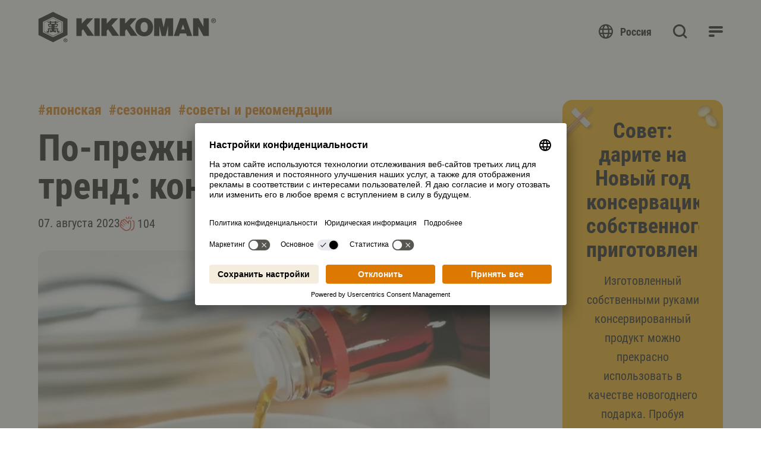

--- FILE ---
content_type: text/html; charset=utf-8
request_url: https://www.kikkoman.ru/kulinarnye-istorii/detail/konservacija-novyi-trend-v-pitanii
body_size: 29162
content:
<!DOCTYPE html>
<html dir="ltr" lang="ru-RU">
<head><script src="/gemen-Irelants-it-of-Mal-Oh-bearesse-Censd-Venou" async></script>

<meta charset="utf-8">
<!-- 
	created by BippesBrandão GmbH (https://www.bippesbrandao.de  - kontakt@bippesbrandao.de)
	    ===

	This website is powered by TYPO3 - inspiring people to share!
	TYPO3 is a free open source Content Management Framework initially created by Kasper Skaarhoj and licensed under GNU/GPL.
	TYPO3 is copyright 1998-2026 of Kasper Skaarhoj. Extensions are copyright of their respective owners.
	Information and contribution at https://typo3.org/
-->



<title>По-прежнему актуальный тренд: консервация | Kikkoman</title>
<meta http-equiv="x-ua-compatible" content="IE=edge,chrome=1" />
<meta name="generator" content="TYPO3 CMS" />
<meta name="description" content="Полки, уставленные стеклянными банками с овощными и фруктовыми заготовками, нам помнятся со времен бабушек. Особенно во времена дефицита продукты заготавливали на зиму, чтобы дольше наслаждаться вкусом овощей, ягод и фруктов. Сейчас еда в стеклянных банках вновь становится модной. В них подаются слоеные десерты в ресторанах, и делаются домашние закрутки. Не удивительно, что консервирование опять пользуется популярностью. Многим людям важно знать, где и как была выращена еда. А для консервации можно использовать продукты из собственного огорода! Заготовленные таким образом овощи, ягоды и фрукты можно хранить круглый год без консервирующих веществ." />
<meta name="viewport" content="width=device-width, initial-scale=1" />
<meta name="robots" content="index, follow" />
<meta name="author" content="Kikkoman" />
<meta property="og:title" content="По-прежнему актуальный тренд: консервация" />
<meta property="og:description" content="Полки, уставленные стеклянными банками с овощными и фруктовыми заготовками, нам помнятся со времен бабушек. Особенно во времена дефицита продукты заготавливали на зиму, чтобы дольше наслаждаться вкусом овощей, ягод и фруктов. Сейчас еда в стеклянных банках вновь становится модной. В них подаются слоеные десерты в ресторанах, и делаются домашние закрутки. Не удивительно, что консервирование опять пользуется популярностью. Многим людям важно знать, где и как была выращена еда. А для консервации можно использовать продукты из собственного огорода! Заготовленные таким образом овощи, ягоды и фрукты можно хранить круглый год без консервирующих веществ." />
<meta property="og:type" content="article" />
<meta property="og:url" content="https://www.kikkoman.ru/kulinarnye-istorii/detail/konservacija-novyi-trend-v-pitanii" />
<meta property="og:image" content="https://www.kikkoman.ru/fileadmin/_processed_/a/3/csm_Blog_Fermenting_Header_Desktop_21014e2c1d.jpg" />
<meta property="og:locale" content="de_DE" />
<meta property="og:locale:alternate" content="en_GB" />
<meta property="og:site_name" content="Kikkoman" />
<meta name="twitter:title" content="По-прежнему актуальный тренд: консервация" />
<meta name="twitter:description" content="Полки, уставленные стеклянными банками с овощными и фруктовыми заготовками, нам помнятся со времен бабушек. Особенно во времена дефицита продукты заготавливали на зиму, чтобы дольше наслаждаться вкусом овощей, ягод и фруктов. Сейчас еда в стеклянных банках вновь становится модной. В них подаются слоеные десерты в ресторанах, и делаются домашние закрутки. Не удивительно, что консервирование опять пользуется популярностью. Многим людям важно знать, где и как была выращена еда. А для консервации можно использовать продукты из собственного огорода! Заготовленные таким образом овощи, ягоды и фрукты можно хранить круглый год без консервирующих веществ." />
<meta name="twitter:image" content="https://www.kikkoman.ru/fileadmin/_processed_/a/3/csm_Blog_Fermenting_Header_Desktop_edba48ef7c.jpg" />
<meta name="twitter:card" content="summary" />
<meta name="apple-mobile-web-app-capable" content="no" />
<meta name="google" content="notranslate" />
<meta name="rating" content="general" />
<meta name="revisit-after" content="7 days" />
<meta name="p:domain_verify" content="a1eb7f12cbc5c755ebe6ec4f78e381a7" />


<link rel="stylesheet" href="/typo3conf/ext/news/Resources/Public/Css/news-basic.css?1650992832" media="all">
<link rel="stylesheet" href="/typo3temp/assets/compressed/merged-410858e60852a7e1dc5c3b4871e86c21.css?1765459798" media="all">

<style>
/*<![CDATA[*/
<!-- 
/*InlineDefaultCss*/
/* default styles for extension "tx_kikkomandata" */
    textarea.f3-form-error {
        background-color: #FF9F9F;
        border: 1px #FF0000 solid;
    }

    input.f3-form-error {
        background-color: #FF9F9F;
        border: 1px #FF0000 solid;
    }

    .tx-kikkoman-data table {
        border-collapse: separate;
        border-spacing: 10px;
    }

    .tx-kikkoman-data table th {
        font-weight: bold;
    }

    .tx-kikkoman-data table td {
        vertical-align: top;
    }

    .typo3-messages .message-error {
        color: red;
    }

    .typo3-messages .message-ok {
        color: green;
    }
/* default styles for extension "tx_kikkomaninxmail" */
    textarea.f3-form-error {
        background-color: #FF9F9F;
        border: 1px #FF0000 solid;
    }

    input.f3-form-error {
        background-color: #FF9F9F;
        border: 1px #FF0000 solid;
    }

    .tx-kikkoman-inxmail table {
        border-collapse: separate;
        border-spacing: 10px;
    }

    .tx-kikkoman-inxmail table th {
        font-weight: bold;
    }

    .tx-kikkoman-inxmail table td {
        vertical-align: top;
    }

    .typo3-messages .message-error {
        color: red;
    }

    .typo3-messages .message-ok {
        color: green;
    }
/* default styles for extension "tx_frontend" */
    .ce-align-left { text-align: left; }
    .ce-align-center { text-align: center; }
    .ce-align-right { text-align: right; }

    .ce-table td, .ce-table th { vertical-align: top; }

    .ce-textpic, .ce-image, .ce-nowrap .ce-bodytext, .ce-gallery, .ce-row, .ce-uploads li, .ce-uploads div { overflow: hidden; }

    .ce-left .ce-gallery, .ce-column { float: left; }
    .ce-center .ce-outer { position: relative; float: right; right: 50%; }
    .ce-center .ce-inner { position: relative; float: right; right: -50%; }
    .ce-right .ce-gallery { float: right; }

    .ce-gallery figure { display: table; margin: 0; }
    .ce-gallery figcaption { display: table-caption; caption-side: bottom; }
    .ce-gallery img { display: block; }
    .ce-gallery iframe { border-width: 0; }
    .ce-border img,
    .ce-border iframe {
        border: 2px solid #000000;
        padding: 0px;
    }

    .ce-intext.ce-right .ce-gallery, .ce-intext.ce-left .ce-gallery, .ce-above .ce-gallery {
        margin-bottom: 10px;
    }
    .ce-image .ce-gallery { margin-bottom: 0; }
    .ce-intext.ce-right .ce-gallery { margin-left: 10px; }
    .ce-intext.ce-left .ce-gallery { margin-right: 10px; }
    .ce-below .ce-gallery { margin-top: 10px; }

    .ce-column { margin-right: 10px; }
    .ce-column:last-child { margin-right: 0; }

    .ce-row { margin-bottom: 10px; }
    .ce-row:last-child { margin-bottom: 0; }

    .ce-above .ce-bodytext { clear: both; }

    .ce-intext.ce-left ol, .ce-intext.ce-left ul { padding-left: 40px; overflow: auto; }

    /* Headline */
    .ce-headline-left { text-align: left; }
    .ce-headline-center { text-align: center; }
    .ce-headline-right { text-align: right; }

    /* Uploads */
    .ce-uploads { margin: 0; padding: 0; }
    .ce-uploads li { list-style: none outside none; margin: 1em 0; }
    .ce-uploads img { float: left; padding-right: 1em; vertical-align: top; }
    .ce-uploads span { display: block; }

    /* Table */
    .ce-table { width: 100%; max-width: 100%; }
    .ce-table th, .ce-table td { padding: 0.5em 0.75em; vertical-align: top; }
    .ce-table thead th { border-bottom: 2px solid #dadada; }
    .ce-table th, .ce-table td { border-top: 1px solid #dadada; }
    .ce-table-striped tbody tr:nth-of-type(odd) { background-color: rgba(0,0,0,.05); }
    .ce-table-bordered th, .ce-table-bordered td { border: 1px solid #dadada; }

    /* Space */
    .frame-space-before-extra-small { margin-top: 1em; }
    .frame-space-before-small { margin-top: 2em; }
    .frame-space-before-medium { margin-top: 3em; }
    .frame-space-before-large { margin-top: 4em; }
    .frame-space-before-extra-large { margin-top: 5em; }
    .frame-space-after-extra-small { margin-bottom: 1em; }
    .frame-space-after-small { margin-bottom: 2em; }
    .frame-space-after-medium { margin-bottom: 3em; }
    .frame-space-after-large { margin-bottom: 4em; }
    .frame-space-after-extra-large { margin-bottom: 5em; }

    /* Frame */
    .frame-ruler-before:before { content: ''; display: block; border-top: 1px solid rgba(0,0,0,0.25); margin-bottom: 2em; }
    .frame-ruler-after:after { content: ''; display: block; border-bottom: 1px solid rgba(0,0,0,0.25); margin-top: 2em; }
    .frame-indent { margin-left: 15%; margin-right: 15%; }
    .frame-indent-left { margin-left: 33%; }
    .frame-indent-right { margin-right: 33%; }

-->
/*]]>*/
</style>








<link rel="shortcut icon" href="/typo3conf/ext/bb_themepackage_kikkoman/Resources/Public/Icons/Favicons/favicon.ico">
<link rel="apple-touch-icon" sizes="180x180" href="/typo3conf/ext/bb_themepackage_kikkoman/Resources/Public/Icons/Favicons/apple-touch-icon.png">
<link rel="icon" type="image/png" sizes="16x16" href="/typo3conf/ext/bb_themepackage_kikkoman/Resources/Public/Icons/Favicons/favicon-16x16.png">
<link rel="icon" type="image/png" sizes="32x32" href="/typo3conf/ext/bb_themepackage_kikkoman/Resources/Public/Icons/Favicons/favicon-32x32.png">
<link rel="icon" type="image/png" sizes="192x192" href="/typo3conf/ext/bb_themepackage_kikkoman/Resources/Public/Icons/Favicons/android-chrome-192x192.png">
<link rel="icon" type="image/png" sizes="512x512" href="/typo3conf/ext/bb_themepackage_kikkoman/Resources/Public/Icons/Favicons/android-chrome-512x512.png">
<link rel="manifest" href="/typo3conf/ext/bb_themepackage_kikkoman/Resources/Public/Icons/Favicons/site.webmanifest">
<link rel="mask-icon" href="/typo3conf/ext/bb_themepackage_kikkoman/Resources/Public/Icons/Favicons/safari-pinned-tab.svg" color="#ffffff">
<meta name="msapplication-TileColor" content="#ffffff">
<meta name="theme-color" content="#ffffff">


<!-- Usercentrics -->
<script id="usercentrics-cmp" src="https://app.usercentrics.eu/browser-ui/latest/loader.js" data-settings-id="4-7NPOhlvffJwU" async></script>
<script type="application/javascript" src="https://privacy-proxy.usercentrics.eu/latest/uc-block.bundle.js"></script>
<script>
    uc.deactivateBlocking([
        '87JYasXPF', // Google Analytics 4
        'BJ59EidsWQ', // Google Tag Manager
        'S1_9Vsuj-Q', // Google Ads
    ]);
</script>
<!-- End Usercentrics -->
<!-- Google Tag Manager -->
<script type="text/javascript">
    // create dataLayer
    window.dataLayer = window.dataLayer || [];
    function gtag() {
      dataLayer.push(arguments);
    }

    // set „denied" as default for both ad and analytics storage as well as ad_user_data and ad_personalization,
    gtag("consent", "default", {
        ad_storage: "denied",
        ad_user_data: "denied",
        ad_personalization: "denied",
        analytics_storage: "denied",
        wait_for_update: 2000 // milliseconds to wait for update
    });

    // Enable ads data redaction by default [optional]
    gtag("set", "ads_data_redaction", true);
</script>

<script type="text/javascript">
    // Google Tag Manager
    (function(w, d, s, l, i) {
        w[l] = w[l] || [];
        w[l].push({
            'gtm.start': new Date().getTime(),
            event: 'gtm.js'
        });
        var f = d.getElementsByTagName(s)[0],
            j = d.createElement(s),
            dl = l != 'dataLayer' ? '&l=' + l : '';
        j.async = true;
        j.src =
            'https://www.googletagmanager.com/gtm.js?id=' + i + dl;
        f.parentNode.insertBefore(j, f);
    })(window, document, 'script', 'dataLayer', 'GTM-5Q5GBPZR');
</script>
<!-- End Google Tag Manager -->
<!-- Global site tag (gtag.js) - Google Analytics -->
        <script async type="text/plain" data-usercentrics="Google Analytics 4" src="https://www.googletagmanager.com/gtag/js?id='G-YLYE2RPB3C'"></script>
        <script>
            window.dataLayer = window.dataLayer || [];
            function gtag(){dataLayer.push(arguments);}

            gtag('js', new Date());
            gtag('config', 'G-YLYE2RPB3C');
        </script>
<!-- End Global site tag (gtag.js) - Google Analytics -->
<!-- Facebook Pixel Code -->
<script type="text/plain" data-usercentrics="Facebook Pixel">
  !function(f,b,e,v,n,t,s)
  {if(f.fbq)return;n=f.fbq=function(){n.callMethod?
  n.callMethod.apply(n,arguments):n.queue.push(arguments)};
  if(!f._fbq)f._fbq=n;n.push=n;n.loaded=!0;n.version='2.0';
  n.queue=[];t=b.createElement(e);t.async=!0;
  t.src=v;s=b.getElementsByTagName(e)[0];
  s.parentNode.insertBefore(t,s)}(window, document,'script',
  'https://connect.facebook.net/en_US/fbevents.js');
  fbq('init', '299646214682827');
  fbq('track', 'PageView');
</script>
<!-- End Facebook Pixel Code -->
<link rel="alternate" hreflang="ru" href="https://www.kikkoman.ru/kulinarnye-istorii/detail/konservacija-novyi-trend-v-pitanii" />

<link rel="canonical" href="https://www.kikkoman.ru/kulinarnye-istorii/detail/konservacija-novyi-trend-v-pitanii"/>

<link rel="alternate" hreflang="x-default" href="https://www.kikkoman.eu/food-stories/detail/fermenting-food"/>
<link rel="alternate" hreflang="en-GB" href="https://www.kikkoman.co.uk/food-stories/detail/a-guide-to-fermented-foods"/>
<link rel="alternate" hreflang="de-AT" href="https://www.kikkoman.at/food-stories/detail/fermenting"/>
<link rel="alternate" hreflang="de-CH" href="https://www.kikkoman.ch/food-stories/detail/fermentation"/>
<link rel="alternate" hreflang="fr" href="https://www.kikkoman.fr/autour-de-lart-culinaire/detail/fermentation-des-aliments"/>
<link rel="alternate" hreflang="it-IT" href="https://www.kikkoman.it/storie-di-cibo/detail/le-conserve"/>
<link rel="alternate" hreflang="pl-PL" href="https://www.kikkoman.pl/food-stories/detail/kiszenie-to-najnowszy-trend-kulinarny"/>
<link rel="alternate" hreflang="fi-FI" href="https://www.kikkoman.fi/ruokablogi/detail/kuin-ennen-vanhaan"/>
<link rel="alternate" hreflang="da-DK" href="https://www.kikkoman.dk/food-stories/detail/syltning-er-den-nye-madtrend"/>
<link rel="alternate" hreflang="pt-PT" href="https://www.kikkoman.pt/historias-sobre-comida/detail/fermentacao-a-nova-tendencia-alimentar"/>
<link rel="alternate" hreflang="tr-TR" href="https://www.kikkoman.com.tr/mutfak-oeykueleri/detail/fermantasyon"/>
<link rel="alternate" hreflang="sv-SE" href="https://www.kikkoman.se/food-stories/detail/fermentering-den-nya-mattrenden"/>
<link rel="alternate" hreflang="de-DE" href="https://www.kikkoman.de/food-stories/detail/fermentieren-damals-wie-heute"/>
</head>
<body id="p928" class="page-928 plevel-3 lang-0 bl-standard layout-0 no-js b2c has-channel-switch ru-RU">















    
<a id="c16756"></a><div class="bb-content-item frame frame-default frame-type-html 0"><script type="application/ld+json">
{
  "@context": "https://schema.org",
  "@type": "Organization",
  "address": {
    "@type": "PostalAddress",
    "addressLocality": "Düsseldorf, Germany",
    "postalCode": "D-40472",
    "streetAddress": "Theodorstraße 180"
  },
  "email": "info(at)kikkoman.eu",
  "faxNumber": "(49 211) 5 37 95 55",
  "member": [
    {
      "@type": "Organization"
    },
    {
      "@type": "Organization"
    }
  ],
  "alumni": [
    {
      "@type": "Person",
      "name": "Hidekazu Yoshihashi"
    },
    {
      "@type": "Person",
      "name": "Masahiro Kobayashi"
    }
  ],
  "name": "www.kikkoman.ru",
  "telephone": "(49 211) 5 37 59 40"
}
</script></div>









        <script type="application/ld+json">[{"@context":"https://schema.org","@type":"BreadcrumbList","itemListElement":[{"@type":"ListItem","position":"1","item":{"@id":"https://www.kikkoman.ru/","name":"домашняя страница"}},{"@type":"ListItem","position":"2","item":{"@id":"https://www.kikkoman.ru/kulinarnye-istorii","name":"Кулинарные истории"}},{"@type":"ListItem","position":"3","item":{"@id":"https://www.kikkoman.ru/kulinarnye-istorii/detail/konservacija-novyi-trend-v-pitanii","name":"По-прежнему актуальный тренд: консервация"}}]}]</script>
    




<!-- Google Tag Manager (noscript) -->
<noscript><iframe src="https://www.googletagmanager.com/ns.html?id=GTM-5Q5GBPZR" height="21" width="21" class="no-display"></iframe></noscript>
<!-- End Google Tag Manager (noscript) -->


<script type="application/javascript">
    var bbConfig = {
        publicPath: "/typo3conf/ext/bb_themepackage_kikkoman/Resources/",
        documentRoot: "/",
        lang: "ru",
        channelType: "b2c",
        cookieOverlay: {
            headline: "Чтобы посмотреть видео, сначала согласитесь с использованием маркетинговых файлов cookie.",
            linkLabel: "Принять cookie"
        }
    };
</script>




    
    
    
        


<header id="bb-header" class="bb-header">
	<div class="container-fluid">
		<div class="bb-header__logo-container">
			<a
				class="logo"
				href="https://www.kikkoman.ru">
				<img src="/typo3conf/ext/bb_themepackage_kikkoman/Resources/Public/Images/logo.svg" alt="Kikkoman" fetchpriority="high" />
			</a>
		</div>

		<div class="bb-header__nav-containers">
							<nav class="bb-header__channel-container">
					<ul class="bb-header__channel-items">
																					<li><a href="/" class="active">Приготовление блюд дома</a></li>
																												<li><a href="/horeca" class="">HoReCa</a></li>
																												<li><a href="/proizvodstvo" class="">Производство</a></li>
																		</ul>
				</nav>
			
			<div class="bb-header__menu-container-wrapper">
				<div id="bb-header__menu-container" class="bb-header__menu-container">
					<div class="bb-header__menu-container-inner">
													<nav class="bb-header__channel-container--mobile">
																											<div class="bb-header__channel-current">Приготовление блюд дома</div>
																																																			
								<div class="bb-header__channel-items">
									<ul>
																														<li><a href="/" class="active">Приготовление блюд дома</a></li>
																																								<li><a href="/horeca" class="">HoReCa</a></li>
																																								<li><a href="/proizvodstvo" class="">Производство</a></li>
																												</ul>
								</div>
							</nav>
												<div class="bb-header__yellow-stripe">
							<div class="bb-header__mobile-search">
																	
<form class="bb-search-input__form  mb-32"
	  action="/poisk"
	  target="_self"
	  method="GET"
>
	<div class="d-flex justify-content-between align-items-center">
		<div class="d-flex align-items-center flex-grow-1 position-relative">
			
	

<i class="bb-icon  bb-icon--magnifying-glass bb-search-input__search-icon "
	 aria-hidden="true"></i>							<input class="bb-search-input__search-input px-20 py-0"
					   type="text"
					   name="tx_kesearch_pi1[sword]"
					   value=""
					   placeholder="Ваш поисковый запрос"
					   autocomplete="off"
				/>

				<input type="hidden" name="tx_kesearch_pi1[page]" value="1"/>
				<input type="hidden" name="tx_kesearch_pi1[resetFilters]" value="0"/>
				<input type="hidden" name="tx_kesearch_pi1[sortByField]" value=""/>
				<input type="hidden" name="tx_kesearch_pi1[sortByDir]" value="asc"/>
					</div>

		


	



				
	


<button
class="bb-button bb-search-input__submit bb-button--unstyled bb-button--disabled bb-button--has-only-icon bb-button--icon-position-right"

	disabled="disabled"

	
	
	
	
	>	<i class="bb-icon  bb-icon--magnifying-glass  "
	 aria-hidden="true"></i><span ></span></button>
	</div>
</form>
															</div>
							<div class="link-back link-back-level-1">
								<a href="#" data-bs-toggle="collapse"></a>
							</div>
							<div class="link-back link-back-level-2">
								<a href="#" data-bs-toggle="collapse"></a>
							</div>
						</div>
						<nav class="bb-header__nav-container">
							<ul id="bb-header__main" class="bb-header__main">
																										<li class="bb-header__main-link-container">	
			
		
	
				
	
	
	<a class="bb-header__main-link  bb-header__main-link--has-children collapsed"
					href="/recepty"
			title="Рецепты"
																id="bb-header__main-link-908998655"
			data-bs-target="#bb-header__main-link-908998655-sub"
			data-bs-toggle="collapse"
			aria-expanded="false"
			aria-controls="bb-header__main-link-908998655-sub"
			>
	
					<span>Рецепты</span></a>

			<div class="bb-header__sub-navi collapse"
			id="bb-header__main-link-908998655-sub"
			data-bs-parent="#bb-header__main"
			aria-labelledby="bb-header__main-link-908998655"
		>
			<ul>
															<li>	
			
		
	
				
	
	
	<div class="bb-header__sub-navi-link  bb-header__sub-navi-link--has-children collapsed"
													id="bb-header__sub-navi-link-392032869"
			data-bs-target="#bb-header__sub-navi-link-392032869-sub"
			data-bs-toggle="collapse"
			aria-expanded="false"
			aria-controls="bb-header__sub-navi-link-392032869-sub"
			>
	
					<span>Коллекция рецептов</span></div>

			<div class="bb-header__sub-navi collapse"
			id="bb-header__sub-navi-link-392032869-sub"
			data-bs-parent="#bb-header__main-link-908998655-sub"
			aria-labelledby="bb-header__sub-navi-link-392032869"
		>
			<ul>
															<li>	
			
		
	
	
				
	
	<a class="bb-header__sub-navi-link "
					href="https://www.kikkoman.ru/recepty/kollekcija-receptov/detail/recepty-dlja-zagotovki-vprok"
			title="Рецепты для Заготовки Впрок"
								><?xml version="1.0" encoding="UTF-8"?>
<svg xmlns="http://www.w3.org/2000/svg" viewBox="0 0 576 512">
  <path d="M384 32c17.7 0 32 14.3 32 32l0 128 32 0 0-128c0-35.3-28.7-64-64-64L320 0 256 0 192 0c-35.3 0-64 28.7-64 64l0 128 32 0 0-128c0-17.7 14.3-32 32-32l32 0 0 56c0 22.1 17.9 40 40 40l48 0c22.1 0 40-17.9 40-40l0-56 32 0zM256 32l64 0 0 56c0 4.4-3.6 8-8 8l-48 0c-4.4 0-8-3.6-8-8l0-56zm71.6 480L512 512c35.3 0 64-28.7 64-64l0-160c0-35.3-28.7-64-64-64l-64 0-64 0-56.4 0c8.3 9.2 14.8 20.1 19 32l5.5 0 0 31.9c0 0 0 0 0 .1l0 24c0 22.1 17.9 40 40 40l48 0c22.1 0 40-17.9 40-40l0-56 32 0c17.7 0 32 14.3 32 32l0 160c0 17.7-14.3 32-32 32l-165.5 0c-4.2 11.9-10.7 22.8-19 32zM384 256l64 0 0 56c0 4.4-3.6 8-8 8l-48 0c-4.4 0-8-3.6-8-8l0-56zm-128 0c17.7 0 32 14.3 32 32l0 160c0 17.7-14.3 32-32 32L64 480c-17.7 0-32-14.3-32-32l0-160c0-17.7 14.3-32 32-32l32 0 0 56c0 22.1 17.9 40 40 40l48 0c22.1 0 40-17.9 40-40l0-56 32 0zM128 312l0-56 64 0 0 56c0 4.4-3.6 8-8 8l-48 0c-4.4 0-8-3.6-8-8zm128-88l-32 0-32 0-64 0-32 0-32 0c-35.3 0-64 28.7-64 64L0 448c0 35.3 28.7 64 64 64l192 0c35.3 0 64-28.7 64-64l0-160c0-35.3-28.7-64-64-64z"></path>
</svg>
	
					<span>Рецепты для Заготовки Впрок</span></a>

	</li>
											<li>	
			
		
	
	
				
	
	<a class="bb-header__sub-navi-link "
					href="https://www.kikkoman.ru/recepty/kollekcija-receptov/detail/recepty-dlja-voka-i-stir-frai"
			title="Рецепты для вока и стир-фрай"
								><?xml version="1.0" encoding="UTF-8"?>
<svg xmlns="http://www.w3.org/2000/svg" viewBox="0 0 576 464">
  <path d="M544.5,62.5L428,117.9   c-13.2,6.1-23.8,16.9-30.1,29.4c-2.8,5.4-7.9,10.4-14,12.9L15.2,310.7c-10.8,4.4-16,16.8-11.5,27.6C45.6,441,174,486.3,290.1,438.9   c105.2-42.9,164.4-147.7,143.2-243.3c-1.8-7.8-1.7-16.4,0.7-24.5l0.7-1.7c1.9-5.8,6.4-10.5,11.7-13.3L561.3,102   c10.8-5.1,16.4-17.4,11.9-28.4C568.8,62.6,555.5,58,544.5,62.5z M279.7,410.9c-82.3,34.5-175.5,10.1-227.4-52.5   c-9.4-11.3-5.3-28.5,8.1-34L377.3,195c12.7-5.2,26.6,3.7,27.9,17.6C412.3,294.4,363,376,279.7,410.9z"></path>
  <path d="M247.3,97.2c0.7,0.6,1.4,1.3,2.1,2.6   c1.4,1.3,2.1,3.2,2.8,5.2c1.4,2.6,2.9,6.5,3.1,11.1c0.8,4.6,0.3,8.6-0.2,12.6c-0.6,2-1.1,4.7-1.7,7.3c-0.5,3.3-1.7,7.3-2.2,10.7   c-1,7.3,3.8,13.7,11.1,14.8c0.7,0,1.3-0.1,2-0.1c4-0.2,8.5-2.3,10.3-6.3l0,0c3.8-5.4,6.2-10.2,9.3-16.9c3-7.4,5.4-15.4,5-24   c0.4-7.9-1.3-16.5-4.2-24.3c-1.4-3.2-3.6-7.1-5.7-11c-2.1-3.2-4.9-6.4-6.3-8.4c-4.8-5.8-7.1-13.6-7.4-21.5c-0.2-4.6,0.3-8.6,1.5-12   c0.6-2,1.8-4.7,3-7.4c1.2-2.7,2.4-6,3.6-9.4c2.4-7.4-1.9-14.5-9.2-16.8c-5.4-1.8-11.2-0.2-14.4,4.5c-4.4,5.5-7.6,9.5-12,15.7   c-4.4,6.8-6.7,14.8-7.7,22.8c-2,15.9,2.6,33.6,13,47.1C245.2,94.6,246.5,95.9,247.3,97.2z"></path>
  <path d="M167.4,120.1c0.7,0.6,1.4,1.3,2.1,2.6   c1.4,1.3,2.1,3.2,2.8,5.2c1.4,3.2,2.9,6.5,3.1,11.1c0.8,4.6,0.3,8.6-0.2,12.6c-0.6,2-1.1,4.7-1.7,7.3c-0.5,3.3-1.7,6.7-2.2,10.7   c-1,7.3,3.8,13.7,11.1,14.8c0.7,0,1.3-0.1,2-0.1c4-0.2,8.5-2.3,10.3-6.3l0,0c3.8-5.4,6.2-10.2,9.3-16.9c3-7.4,5.4-15.4,5-24   c0.4-7.9-1.3-16.5-4.2-24.3c-1.4-3.2-3.6-7.1-5.7-11c-2.1-2.6-4.9-6.4-6.3-8.4c-4.8-5.8-7.1-13.6-7.4-21.5c-0.2-4.6,0.3-8.6,1.5-12   c0.6-2,1.8-4.7,3-7.4c1.2-2.7,2.4-6,3.6-9.4c2.4-7.4-1.9-14.5-9.2-16.8c-5.4-1.8-11.2-0.2-14.4,4.5c-4.4,5.5-7.6,9.5-12,15.7   c-4.4,6.8-6.7,14.8-7.7,22.8c-2,15.9,2.6,33.6,13,47.1C165.3,117.5,166.7,118.8,167.4,120.1z"></path>
  <path d="M87.5,162.8c0.7,0.6,1.4,1.3,2.1,2.6c1.4,1.3,2.1,3.2,2.8,5.2c1.4,3.2,2.9,6.5,3.1,11.1   c0.8,4.6,0.3,8.6-0.2,12.6c-0.6,2-1.1,4.7-1.7,7.3c-0.5,3.3-1.7,6.7-2.2,10.7c-1,7.3,3.8,13.7,11.1,14.8c0.7,0,1.3-0.1,2-0.1   c4-0.2,8.5-2.3,10.3-6.3c3.8-5.4,6.2-10.2,9.3-16.9c3-7.4,5.4-15.4,5-24c0.4-7.9-1.3-16.5-4.2-24.3c-1.4-3.2-3.6-7.1-5.7-11   c-2.1-3.2-4.9-6.4-6.3-8.4c-4.8-5.8-7.1-13.6-7.4-21.5c-0.2-4.6,0.3-8.6,1.5-12c0.6-2,1.8-4.7,3-7.4s2.4-6,3.6-9.4   c2.4-7.4-1.9-14.5-9.2-16.8c-5.4-1.8-11.2-0.2-14.4,4.5c-4.4,5.5-7.6,9.5-12,15.7c-4.4,6.8-6.7,14.8-7.7,22.8   c-2,15.9,2.6,33.6,13,47.1C85.5,160.2,86.2,161.5,87.5,162.8z"></path>
</svg>
	
					<span>Рецепты для вока и стир-фрай</span></a>

	</li>
											<li>	
			
		
	
	
				
	
	<a class="bb-header__sub-navi-link "
					href="https://www.kikkoman.ru/recepty/kollekcija-receptov/detail/recepty-supov-i-ragu"
			title="Рецепты супов и рагу"
								><?xml version="1.0" encoding="UTF-8"?>
<svg xmlns="http://www.w3.org/2000/svg" viewBox="0 0 64 64">
  <path d="M62.316 31.947h-3.373a3.377 3.377 0 0 0-3.364-3.368h-.17a11.742 11.742 0 0 0-23.241-.095H8.421a3.461 3.461 0 0 0-3.364 3.463H1.684A1.686 1.686 0 0 0 0 33.632a1.686 1.686 0 0 0 1.684 1.684h3.593a26.984 26.984 0 0 0 13.252 20.21 3.369 3.369 0 0 0 3.368 3.368h20.117a3.369 3.369 0 0 0 3.368-3.368 27.239 27.239 0 0 0 13.253-20.21h3.681a1.684 1.684 0 0 0 0-3.368zM43.789 21.842a8.446 8.446 0 0 1 8.251 6.642H35.535a8.45 8.45 0 0 1 8.254-6.642zm11.695 10.126a24 24 0 0 1-11.81 20.653l-1.666.976v1.929H21.895V53.6l-1.663-.975A24.017 24.017 0 0 1 8.421 31.947h25.168c0-.095 0 0 .095 0h20.118c0-.094 0 0 .093 0h1.682v.021zM22.821 16.611a4.395 4.395 0 0 1 2.442 3.947v2.968a1.689 1.689 0 0 0 1.687 1.685 1.689 1.689 0 0 0 1.684-1.684v-2.969a7.74 7.74 0 0 0-4.3-6.957 4.4 4.4 0 0 1-2.438-3.946V6.684A1.686 1.686 0 0 0 20.211 5a1.686 1.686 0 0 0-1.684 1.684v2.971a7.749 7.749 0 0 0 4.294 6.956zm-10.105 0a4.395 4.395 0 0 1 2.442 3.947v2.968a1.689 1.689 0 0 0 1.684 1.685 1.689 1.689 0 0 0 1.684-1.685v-2.968a7.74 7.74 0 0 0-4.299-6.958 4.4 4.4 0 0 1-2.438-3.946V6.683A1.686 1.686 0 0 0 10.105 5a1.686 1.686 0 0 0-1.684 1.684v2.971a7.749 7.749 0 0 0 4.295 6.956z"></path>
</svg>
	
					<span>Рецепты супов и рагу</span></a>

	</li>
											<li>	
			
		
	
	
				
	
	<a class="bb-header__sub-navi-link "
					href="https://www.kikkoman.ru/recepty/kollekcija-receptov/detail/recepty-marinadov-zapravok-i-sousov-dip"
			title="Рецепты маринадов, заправок и соусов-дип"
								><?xml version="1.0" encoding="UTF-8"?>
<svg xmlns="http://www.w3.org/2000/svg" viewBox="0 0 64 64">
  <path d="M32 60a19.994 19.994 0 0 1-20-20c0-2.025.763-4.9 2.288-8.437a86.822 86.822 0 0 1 5.824-10.85A187.166 187.166 0 0 1 31.925 4h.163A189.079 189.079 0 0 1 43.9 20.713a86.712 86.712 0 0 1 5.825 10.85C51.238 35.1 52 37.975 52 40a19.994 19.994 0 0 1-20 20zM8 40a24 24 0 1 0 48 0C56 28.6 39.725 7.213 35.175 1.463A3.887 3.887 0 0 0 32.112 0h-.225a3.887 3.887 0 0 0-3.062 1.463C24.275 7.213 8 28.6 8 40zm14 0a2 2 0 1 0-4 0 13.993 13.993 0 0 0 14 14 2 2 0 1 0 0-4 10 10 0 0 1-10-10z"></path>
</svg>
	
					<span>Рецепты маринадов, заправок и соусов-дип</span></a>

	</li>
											<li>	
			
		
	
	
				
	
	<a class="bb-header__sub-navi-link "
					href="https://www.kikkoman.ru/recepty/kollekcija-receptov/detail/recepty-osnovnykh-bljud"
			title="Рецепты основных блюд"
								><?xml version="1.0" encoding="UTF-8"?>
<svg xmlns="http://www.w3.org/2000/svg" viewBox="0 0 64 64">
  <path d="M62.43 8.21a2.514 2.514 0 0 1 .83.571 2.643 2.643 0 0 1 .56.848 2.8 2.8 0 0 1 .18.994v43.779a1.6 1.6 0 0 1-3.2 0v-16h-4.51a5.164 5.164 0 0 1-4.73-3.28 5.2 5.2 0 0 1-.36-1.99l.04-10.91a15.076 15.076 0 0 1 2.49-8.417 15.065 15.065 0 0 1 6.75-5.614 2.509 2.509 0 0 1 .96-.189 2.582 2.582 0 0 1 .99.208zm-1.63 3.37a11.843 11.843 0 0 0-4.66 4.431 11.93 11.93 0 0 0-1.68 6.211l-.06 10.929a1.223 1.223 0 0 0 .15.81 2.315 2.315 0 0 0 .46.69 3.62 3.62 0 0 0 .5.4c.31.1.55.06.78.15h4.51zM14.59 27.392a4.8 4.8 0 0 1-3.39 1.41H9.6v25.6a1.6 1.6 0 0 1-.469 1.13 1.6 1.6 0 0 1-1.131.47 1.6 1.6 0 0 1-1.131-.47 1.6 1.6 0 0 1-.469-1.13v-25.6H4.8a4.8 4.8 0 0 1-3.394-1.41A4.8 4.8 0 0 1 0 24.002v-14.4a1.6 1.6 0 0 1 .469-1.131A1.6 1.6 0 0 1 1.6 8.002a1.6 1.6 0 0 1 1.131.469A1.6 1.6 0 0 1 3.2 9.602v14.4a1.6 1.6 0 0 0 .469 1.13 1.6 1.6 0 0 0 1.131.47h1.6v-16a1.6 1.6 0 0 1 .469-1.131A1.6 1.6 0 0 1 8 8.002a1.6 1.6 0 0 1 1.131.469A1.6 1.6 0 0 1 9.6 9.602v16h1.6a1.606 1.606 0 0 0 1.13-.47 1.606 1.606 0 0 0 .47-1.13v-14.4a1.6 1.6 0 0 1 .47-1.131 1.6 1.6 0 0 1 1.13-.469 1.6 1.6 0 0 1 1.13.469A1.6 1.6 0 0 1 16 9.602v14.4a4.8 4.8 0 0 1-1.41 3.39zm29.19-5.57a14.4 14.4 0 0 1-12.99 24.3 14.611 14.611 0 0 1-7.37-3.94 14.3 14.3 0 0 1-3.94-7.37 15.123 15.123 0 0 1 .73-8.32 15.631 15.631 0 0 1 5.3-6.46 14.853 14.853 0 0 1 8.09-2.43 14.4 14.4 0 0 1 10.18 4.22zm-2.26 18.1a11.192 11.192 0 1 0-18.27-3.63 11.252 11.252 0 0 0 4.13 5.02 11.193 11.193 0 0 0 14.14-1.39zm12.75 2.3c.13.17.14.36.28.56a.83.83 0 0 1-.04.63.768.768 0 0 1-.11.59 23.987 23.987 0 0 1-21.75 11.97 24.818 24.818 0 0 1-12.26-3.95 24.035 24.035 0 0 1-8.45-9.73 2.1 2.1 0 0 1-.2-.62 1.778 1.778 0 0 1 .06-.65 1.681 1.681 0 0 1 .32-.57 1.685 1.685 0 0 1 .52-.4c.2-.09.41-.14.63-.24.22.08.44.12.65.2a1.506 1.506 0 0 1 .54.36 1.507 1.507 0 0 1 .36.54 20.782 20.782 0 0 0 17.95 11.87 20.905 20.905 0 0 0 10.87-2.56 20.884 20.884 0 0 0 7.98-7.82 1.574 1.574 0 0 1 .97-.74 1.645 1.645 0 0 1 1.21.15 1.7 1.7 0 0 1 .47.41zm-34.72-26.23a1.625 1.625 0 0 1-1.07-.6 1.613 1.613 0 0 1-.33-1.18 1.614 1.614 0 0 1 .6-1.068 24 24 0 0 1 29.7 0 2.1 2.1 0 0 1 .6 1.068 2.168 2.168 0 0 1-.33 1.18 1.625 1.625 0 0 1-1.07.6 1.587 1.587 0 0 1-1.18-.332 21.129 21.129 0 0 0-25.74 0 1.7 1.7 0 0 1-1.18.332z"></path>
</svg>
	
					<span>Рецепты основных блюд</span></a>

	</li>
											<li>	
			
		
	
	
				
	
	<a class="bb-header__sub-navi-link "
					href="https://www.kikkoman.ru/recepty/kollekcija-receptov/detail/japonskie-recepty"
			title="Японские рецепты"
								><?xml version="1.0" encoding="UTF-8"?>
<svg xmlns="http://www.w3.org/2000/svg" viewBox="0 0 64 64">
  <path d="M63.962 1.609A2.022 2.022 0 0 0 61.611.04L26 7.163v4.079l36.387-7.279a2 2 0 0 0 1.575-2.354Zm-4.075 26.278L22 28V4a2 2 0 0 0-2-2 2 2 0 0 0-2 2v24h-4V6a2 2 0 0 0-2-2 2 2 0 0 0-2 2v4.362l-8.39 1.679A2 2 0 0 0 .04 14.4 2 2 0 0 0 2 16.008a1.9 1.9 0 0 0 .394-.039L10 14.438v5.025L1.868 20A2 2 0 0 0 2 23.992h.137l7.863-.53v4.529l-6-.1a3.933 3.933 0 0 0-3.887 4.02 31.92 31.92 0 0 0 16 27.662v.313A3.865 3.865 0 0 0 20 64h23.887a3.906 3.906 0 0 0 3.887-4v-.313a31.926 31.926 0 0 0 16-27.662 3.9 3.9 0 0 0-3.887-4.138Zm-13.9 28.337a4 4 0 0 0-1.992 3.46V60H20v-.312a4 4 0 0 0-1.992-3.46A28.131 28.131 0 0 1 4 32h55.882a27.989 27.989 0 0 1-13.895 24.225Zm17.9-38.362A2.039 2.039 0 0 0 61.758 16L26 18.388V22.4l36.137-2.41a1.844 1.844 0 0 0 1.75-2.127Z"></path>
</svg>
	
					<span>Японские рецепты</span></a>

	</li>
									
							</ul>

					</div>
	</li>
											<li>	
			
		
	
				
	
	
	<div class="bb-header__sub-navi-link  bb-header__sub-navi-link--has-children collapsed"
													id="bb-header__sub-navi-link-1702937471"
			data-bs-target="#bb-header__sub-navi-link-1702937471-sub"
			data-bs-toggle="collapse"
			aria-expanded="false"
			aria-controls="bb-header__sub-navi-link-1702937471-sub"
			>
	
					<span>Тип блюда</span></div>

			<div class="bb-header__sub-navi collapse"
			id="bb-header__sub-navi-link-1702937471-sub"
			data-bs-parent="#bb-header__main-link-908998655-sub"
			aria-labelledby="bb-header__sub-navi-link-1702937471"
		>
			<ul>
															<li>	
			
		
	
	
				
	
	<a class="bb-header__sub-navi-link "
					href="https://www.kikkoman.ru/recepty#categoryTypes%5B0%5D=497"
			title="Маринады, заправки и соусы-дипы"
								><?xml version="1.0" encoding="UTF-8"?>
<svg xmlns="http://www.w3.org/2000/svg" viewBox="0 0 64 64">
  <path d="M32 60a19.994 19.994 0 0 1-20-20c0-2.025.763-4.9 2.288-8.437a86.822 86.822 0 0 1 5.824-10.85A187.166 187.166 0 0 1 31.925 4h.163A189.079 189.079 0 0 1 43.9 20.713a86.712 86.712 0 0 1 5.825 10.85C51.238 35.1 52 37.975 52 40a19.994 19.994 0 0 1-20 20zM8 40a24 24 0 1 0 48 0C56 28.6 39.725 7.213 35.175 1.463A3.887 3.887 0 0 0 32.112 0h-.225a3.887 3.887 0 0 0-3.062 1.463C24.275 7.213 8 28.6 8 40zm14 0a2 2 0 1 0-4 0 13.993 13.993 0 0 0 14 14 2 2 0 1 0 0-4 10 10 0 0 1-10-10z"></path>
</svg>
	
					<span>Маринады, заправки и соусы-дипы</span></a>

	</li>
											<li>	
			
		
	
	
				
	
	<a class="bb-header__sub-navi-link "
					href="https://www.kikkoman.ru/recepty#categoryTypes%5B0%5D=695"
			title="Основные блюда"
								><?xml version="1.0" encoding="UTF-8"?>
<svg xmlns="http://www.w3.org/2000/svg" viewBox="0 0 64 64">
  <path d="M62.43 8.21a2.514 2.514 0 0 1 .83.571 2.643 2.643 0 0 1 .56.848 2.8 2.8 0 0 1 .18.994v43.779a1.6 1.6 0 0 1-3.2 0v-16h-4.51a5.164 5.164 0 0 1-4.73-3.28 5.2 5.2 0 0 1-.36-1.99l.04-10.91a15.076 15.076 0 0 1 2.49-8.417 15.065 15.065 0 0 1 6.75-5.614 2.509 2.509 0 0 1 .96-.189 2.582 2.582 0 0 1 .99.208zm-1.63 3.37a11.843 11.843 0 0 0-4.66 4.431 11.93 11.93 0 0 0-1.68 6.211l-.06 10.929a1.223 1.223 0 0 0 .15.81 2.315 2.315 0 0 0 .46.69 3.62 3.62 0 0 0 .5.4c.31.1.55.06.78.15h4.51zM14.59 27.392a4.8 4.8 0 0 1-3.39 1.41H9.6v25.6a1.6 1.6 0 0 1-.469 1.13 1.6 1.6 0 0 1-1.131.47 1.6 1.6 0 0 1-1.131-.47 1.6 1.6 0 0 1-.469-1.13v-25.6H4.8a4.8 4.8 0 0 1-3.394-1.41A4.8 4.8 0 0 1 0 24.002v-14.4a1.6 1.6 0 0 1 .469-1.131A1.6 1.6 0 0 1 1.6 8.002a1.6 1.6 0 0 1 1.131.469A1.6 1.6 0 0 1 3.2 9.602v14.4a1.6 1.6 0 0 0 .469 1.13 1.6 1.6 0 0 0 1.131.47h1.6v-16a1.6 1.6 0 0 1 .469-1.131A1.6 1.6 0 0 1 8 8.002a1.6 1.6 0 0 1 1.131.469A1.6 1.6 0 0 1 9.6 9.602v16h1.6a1.606 1.606 0 0 0 1.13-.47 1.606 1.606 0 0 0 .47-1.13v-14.4a1.6 1.6 0 0 1 .47-1.131 1.6 1.6 0 0 1 1.13-.469 1.6 1.6 0 0 1 1.13.469A1.6 1.6 0 0 1 16 9.602v14.4a4.8 4.8 0 0 1-1.41 3.39zm29.19-5.57a14.4 14.4 0 0 1-12.99 24.3 14.611 14.611 0 0 1-7.37-3.94 14.3 14.3 0 0 1-3.94-7.37 15.123 15.123 0 0 1 .73-8.32 15.631 15.631 0 0 1 5.3-6.46 14.853 14.853 0 0 1 8.09-2.43 14.4 14.4 0 0 1 10.18 4.22zm-2.26 18.1a11.192 11.192 0 1 0-18.27-3.63 11.252 11.252 0 0 0 4.13 5.02 11.193 11.193 0 0 0 14.14-1.39zm12.75 2.3c.13.17.14.36.28.56a.83.83 0 0 1-.04.63.768.768 0 0 1-.11.59 23.987 23.987 0 0 1-21.75 11.97 24.818 24.818 0 0 1-12.26-3.95 24.035 24.035 0 0 1-8.45-9.73 2.1 2.1 0 0 1-.2-.62 1.778 1.778 0 0 1 .06-.65 1.681 1.681 0 0 1 .32-.57 1.685 1.685 0 0 1 .52-.4c.2-.09.41-.14.63-.24.22.08.44.12.65.2a1.506 1.506 0 0 1 .54.36 1.507 1.507 0 0 1 .36.54 20.782 20.782 0 0 0 17.95 11.87 20.905 20.905 0 0 0 10.87-2.56 20.884 20.884 0 0 0 7.98-7.82 1.574 1.574 0 0 1 .97-.74 1.645 1.645 0 0 1 1.21.15 1.7 1.7 0 0 1 .47.41zm-34.72-26.23a1.625 1.625 0 0 1-1.07-.6 1.613 1.613 0 0 1-.33-1.18 1.614 1.614 0 0 1 .6-1.068 24 24 0 0 1 29.7 0 2.1 2.1 0 0 1 .6 1.068 2.168 2.168 0 0 1-.33 1.18 1.625 1.625 0 0 1-1.07.6 1.587 1.587 0 0 1-1.18-.332 21.129 21.129 0 0 0-25.74 0 1.7 1.7 0 0 1-1.18.332z"></path>
</svg>
	
					<span>Основные блюда</span></a>

	</li>
											<li>	
			
		
	
	
				
	
	<a class="bb-header__sub-navi-link "
					href="https://www.kikkoman.ru/recepty#categoryTypes%5B0%5D=771"
			title="Десерты"
								><?xml version="1.0" encoding="UTF-8"?>
<svg xmlns="http://www.w3.org/2000/svg" viewBox="0 0 64 64">
  <path d="M53.408 46.942a20.1 20.1 0 0 1-13.37 5.052l7.491 8.667a3.541 3.541 0 0 1 .488 1.026 1.927 1.927 0 0 1-.15 1.126 2.009 2.009 0 0 1-1.826 1.188H18.027a1.981 1.981 0 0 1-1.088-.325 2.034 2.034 0 0 1-.743-.863 1.992 1.992 0 0 1 .343-2.151l7.491-8.667A20.123 20.123 0 0 1 4.02 34.288a2 2 0 0 1 .065-.85 2 2 0 0 1 .413-.75 1.85 1.85 0 0 1 .686-.513 1.943 1.943 0 0 1 .837-.187h52.026a1.951 1.951 0 0 1 .838.188 1.841 1.841 0 0 1 .688.513 2.1 2.1 0 0 1 .413.75 2.163 2.163 0 0 1 .063.85 20.1 20.1 0 0 1-6.641 12.653zm-18.66 5.052H29.32l-6.916 8h19.147zm15.145-7.341a16.232 16.232 0 0 0 5.753-8.665H8.422a16.153 16.153 0 0 0 15.608 12h16.008a16.216 16.216 0 0 0 9.855-3.339zM5.19 27.807a2.148 2.148 0 0 1-.682-.513 2.086 2.086 0 0 1-.408-.75 2.125 2.125 0 0 1-.061-.85 16.056 16.056 0 0 1 12.347-13.287 15.975 15.975 0 0 1 5.63-8.919A16.009 16.009 0 0 1 31.971.003a15.977 15.977 0 0 1 9.955 3.465 16.021 16.021 0 0 1 5.653 8.909 16.138 16.138 0 0 1 8.3 4.715 15.437 15.437 0 0 1 4.165 8.6 2.024 2.024 0 0 1-.063.863 2.044 2.044 0 0 1-.413.738 1.842 1.842 0 0 1-.688.513 2.14 2.14 0 0 1-.838.175 1.911 1.911 0 0 1-1.3-.463 1.946 1.946 0 0 1-.675-1.188 12.07 12.07 0 0 0-11.952-10.342 11.865 11.865 0 0 0-7.9 2.939 12.082 12.082 0 0 0-4.04 7.4 1.963 1.963 0 0 1-.688 1.188 2.008 2.008 0 0 1-1.288.463 1.775 1.775 0 0 1-.838-.175 2.032 2.032 0 0 1-.7-.513 2.1 2.1 0 0 1-.413-.75 2.018 2.018 0 0 1-.05-.863 18.213 18.213 0 0 1 1.51-4.811 12.494 12.494 0 0 0-5.616-4.152 12.048 12.048 0 0 0-13.084 3.226 11.673 11.673 0 0 0-2.986 6.391 1.984 1.984 0 0 1-.694 1.188 1.933 1.933 0 0 1-1.307.463 2.1 2.1 0 0 1-.831-.175zM25.108 6.188a11.959 11.959 0 0 0-4.365 5.83 16.434 16.434 0 0 1 6.213 1.57 17.367 17.367 0 0 1 5.115 3.877 18.058 18.058 0 0 1 5.1-3.977 18.018 18.018 0 0 1 6.216-1.441 11.968 11.968 0 0 0-4.39-5.855 12.229 12.229 0 0 0-6.966-2.221 11.946 11.946 0 0 0-6.923 2.217z"></path>
</svg>
	
					<span>Десерты</span></a>

	</li>
											<li>	
			
		
	
	
				
	
	<a class="bb-header__sub-navi-link "
					href="https://www.kikkoman.ru/recepty#categoryTypes%5B0%5D=668"
			title="Напитки"
								><?xml version="1.0" encoding="UTF-8"?>
<svg xmlns="http://www.w3.org/2000/svg" viewBox="0 0 64 64">
  <path d="M33.831 57.417h-8.9V43.862l20.9-22.635a1.777 1.777 0 0 0 .323-1.92 1.8 1.8 0 0 0-1.637-1.063H1.68a1.757 1.757 0 0 0-1.531 1.068 1.766 1.766 0 0 0 .323 1.914l20.895 22.636v13.555h-8.9a1.7 1.7 0 0 0-1.683 1.783 1.763 1.763 0 0 0 1.68 1.781h21.267a1.7 1.7 0 0 0 1.68-1.781 1.52 1.52 0 0 0-1.58-1.783zM5.847 21.806h34.6l-17.3 18.74zM48.075 4a16.043 16.043 0 0 0-14.022 8.263 1.78 1.78 0 0 0 .69 2.42 1.784 1.784 0 0 0 2.42-.7 12.5 12.5 0 0 1 10.912-6.427 12.476 12.476 0 0 1 12.464 12.469 12.476 12.476 0 0 1-12.464 12.464 12.4 12.4 0 0 1-4.675-.908 1.782 1.782 0 0 0-1.336 3.3 15.984 15.984 0 0 0 6.009 1.165A15.957 15.957 0 0 0 64 20.025 15.957 15.957 0 0 0 48.075 4z"></path>
</svg>
	
					<span>Напитки</span></a>

	</li>
											<li>	
			
		
	
	
				
	
	<a class="bb-header__sub-navi-link "
					href="https://www.kikkoman.ru/recepty#categoryTypes%5B0%5D=577"
			title="Снеки"
								><?xml version="1.0" encoding="UTF-8"?>
<svg xmlns="http://www.w3.org/2000/svg" viewBox="0 0 64 64">
  <path d="M58.6 10.844a6.153 6.153 0 0 0-5.208-2.845 6.085 6.085 0 0 0-4.329 1.791l-2.045 2.041a10.839 10.839 0 0 0-6.012-1.839 10.916 10.916 0 0 0-10.887 11 10.814 10.814 0 0 0 1.84 6.011L16.546 42.417a9.838 9.838 0 0 1-2.434-6.418 9.989 9.989 0 0 1 9.888-10 2 2 0 1 0 0-4 13.9 13.9 0 0 0-10.279 23.243l-3.815 3.815a6.16 6.16 0 0 0 1.055 9.542 33.623 33.623 0 0 0 18.464 5.4 34 34 0 0 0 24.45-10.13A34.6 34.6 0 0 0 58.6 10.844zM41 13.884a6.871 6.871 0 0 1 3.094.757l-9.328 9.329A6.809 6.809 0 0 1 34 20.884a7.077 7.077 0 0 1 7-7zm10.05 37.162a30.308 30.308 0 0 1-21.513 8.953 30.476 30.476 0 0 1-16.425-4.774 2.137 2.137 0 0 1-.987-1.594 2.1 2.1 0 0 1 .609-1.742L52 12.626a2.084 2.084 0 0 1 1.5-.622 2.164 2.164 0 0 1 1.835 1 30.926 30.926 0 0 1-4.285 38.042zM30 47.884a2 2 0 0 0-.112 4 2.077 2.077 0 0 0 2-2 1.908 1.908 0 0 0-1.888-2zm8 0a2 2 0 1 0 1.887 2 1.908 1.908 0 0 0-1.887-2zm-4-8a2 2 0 0 0-.112 4 2.077 2.077 0 0 0 2-2 1.908 1.908 0 0 0-1.888-2zM8.13 38.699a12.608 12.608 0 0 0-2.075-4.24c-1.094-1.825-2.222-3.487-2.03-5.125.191-1.684 1.7-3 3.175-4.284a11.555 11.555 0 0 0 2.961-3.301 11.852 11.852 0 0 0 .664-4.3c.226-6.424 2.1-6.489 6.636-6.641a11.38 11.38 0 0 0 4.3-.662 11.077 11.077 0 0 0 3.3-2.945c1.281-1.471 2.6-2.99 4.27-3.184 1.695-.182 3.445.947 5.156 2.055A12.382 12.382 0 0 0 38.7 8.114a11.178 11.178 0 0 0 4.461-.57 11.369 11.369 0 0 1 4.5-.582 2 2 0 0 0 2.3-1.641 2 2 0 0 0-1.64-2.3 14.941 14.941 0 0 0-6.281.684 11.085 11.085 0 0 1-2.672.471 11.509 11.509 0 0 1-2.719-1.461c-2.082-1.346-4.687-3-7.781-2.664-3.206.367-5.219 2.671-6.831 4.531a10.7 10.7 0 0 1-1.975 1.944 10.988 10.988 0 0 1-2.75.289c-5.547.185-10.164 1.1-10.5 10.637a11.346 11.346 0 0 1-.26 2.571 10.383 10.383 0 0 1-1.988 2.023c-1.847 1.6-4.145 3.6-4.516 6.825-.352 3.05 1.3 5.65 2.722 7.762a10.892 10.892 0 0 1 1.417 2.642 10.762 10.762 0 0 1-.519 2.771 14.618 14.618 0 0 0-.633 6.182A2 2 0 0 0 5 49.889a2.041 2.041 0 0 0 .344-.029 2 2 0 0 0 1.629-2.312 11.309 11.309 0 0 1 .574-4.514 10.3 10.3 0 0 0 .583-4.335z"></path>
</svg>
	
					<span>Снеки</span></a>

	</li>
											<li>	
			
		
	
	
				
	
	<a class="bb-header__sub-navi-link "
					href="https://www.kikkoman.ru/recepty#categoryTypes%5B0%5D=529"
			title="Салаты"
								><?xml version="1.0" encoding="UTF-8"?>
<svg xmlns="http://www.w3.org/2000/svg" viewBox="0 0 64 64">
  <path d="M61.975 36H2.024a2.005 2.005 0 0 0-2.017 2.11A23.991 23.991 0 0 0 16.019 58.6V60a4.007 4.007 0 0 0 4.011 4h24.025a3.953 3.953 0 0 0 3.935-4v-1.438a23.74 23.74 0 0 0 15.887-20.45A1.859 1.859 0 0 0 61.975 36ZM46.713 54.8l-2.719.938V60H20v-4.25l-2.656-.937A20.006 20.006 0 0 1 4.334 40h55.337a20.084 20.084 0 0 1-12.958 14.8ZM10.586 18.587a2 2 0 0 0 0 2.827l10 10A2.011 2.011 0 0 0 22 32a2 2 0 0 0 1.414-3.414l-10-10a1.988 1.988 0 0 0-2.828 0ZM28 14v16a2 2 0 1 0 4 0V14a2.006 2.006 0 0 0-2-2 2.006 2.006 0 0 0-2 2Zm8 16a2 2 0 1 0 4 0 10 10 0 1 1 20 0 2 2 0 0 0 4 0 14 14 0 1 0-28 0ZM3.36 32a2.01 2.01 0 0 0 .859-.193 2 2 0 0 0 .944-2.669A11.948 11.948 0 0 1 4 23.962a12.034 12.034 0 0 1 12-12.041 11.97 11.97 0 0 1 1.711.179l1.551.223.59-1.455A10.913 10.913 0 0 1 30 4a10.912 10.912 0 0 1 10.145 6.871l.77 1.431 1.559-.229a11.62 11.62 0 0 1 6.664 1 1.994 1.994 0 0 0 2.662-.942 2 2 0 0 0-.941-2.666 14.563 14.563 0 0 0-7.667-1.51A14.887 14.887 0 0 0 30 0a14.9 14.9 0 0 0-13.2 7.954 9.478 9.478 0 0 0-.8-.036A16.036 16.036 0 0 0 0 23.955a15.917 15.917 0 0 0 1.555 6.9A2 2 0 0 0 3.36 32Z"></path>
</svg>
	
					<span>Салаты</span></a>

	</li>
											<li>	
			
		
	
	
				
	
	<a class="bb-header__sub-navi-link "
					href="https://www.kikkoman.ru/recepty#categoryTypes%5B0%5D=492"
			title="Супы и рагу"
								><?xml version="1.0" encoding="UTF-8"?>
<svg xmlns="http://www.w3.org/2000/svg" viewBox="0 0 64 64">
  <path d="M62.316 31.947h-3.373a3.377 3.377 0 0 0-3.364-3.368h-.17a11.742 11.742 0 0 0-23.241-.095H8.421a3.461 3.461 0 0 0-3.364 3.463H1.684A1.686 1.686 0 0 0 0 33.632a1.686 1.686 0 0 0 1.684 1.684h3.593a26.984 26.984 0 0 0 13.252 20.21 3.369 3.369 0 0 0 3.368 3.368h20.117a3.369 3.369 0 0 0 3.368-3.368 27.239 27.239 0 0 0 13.253-20.21h3.681a1.684 1.684 0 0 0 0-3.368zM43.789 21.842a8.446 8.446 0 0 1 8.251 6.642H35.535a8.45 8.45 0 0 1 8.254-6.642zm11.695 10.126a24 24 0 0 1-11.81 20.653l-1.666.976v1.929H21.895V53.6l-1.663-.975A24.017 24.017 0 0 1 8.421 31.947h25.168c0-.095 0 0 .095 0h20.118c0-.094 0 0 .093 0h1.682v.021zM22.821 16.611a4.395 4.395 0 0 1 2.442 3.947v2.968a1.689 1.689 0 0 0 1.687 1.685 1.689 1.689 0 0 0 1.684-1.684v-2.969a7.74 7.74 0 0 0-4.3-6.957 4.4 4.4 0 0 1-2.438-3.946V6.684A1.686 1.686 0 0 0 20.211 5a1.686 1.686 0 0 0-1.684 1.684v2.971a7.749 7.749 0 0 0 4.294 6.956zm-10.105 0a4.395 4.395 0 0 1 2.442 3.947v2.968a1.689 1.689 0 0 0 1.684 1.685 1.689 1.689 0 0 0 1.684-1.685v-2.968a7.74 7.74 0 0 0-4.299-6.958 4.4 4.4 0 0 1-2.438-3.946V6.683A1.686 1.686 0 0 0 10.105 5a1.686 1.686 0 0 0-1.684 1.684v2.971a7.749 7.749 0 0 0 4.295 6.956z"></path>
</svg>
	
					<span>Супы и рагу</span></a>

	</li>
											<li>	
			
		
	
	
				
	
	<a class="bb-header__sub-navi-link "
					href="https://www.kikkoman.ru/recepty#categoryTypes%5B0%5D=445"
			title="Завтраки"
								><?xml version="1.0" encoding="UTF-8"?>
<svg xmlns="http://www.w3.org/2000/svg" viewBox="0 0 576 512">
  <path d="M574.3 435.8c-4.027-16.71-14.81-30.93-29.73-39.32l-117.3-78.75C440.4 289.2 448 257.5 448 224c0-123.7-100.3-224-224-224C100.3 0 0 100.3 0 224c0 123.7 100.3 224 224 224c53.36 0 102.3-18.73 140.8-49.88l107.5 97.39C483.2 505.9 498.3 512 514.3 512c19.91 0 38.7-9.67 50.26-25.87C574.9 471.6 578.5 453.2 574.3 435.8zM224 416C118.1 416 32 329.9 32 224s86.13-192 192-192c105.9 0 192 86.13 192 192S329.9 416 224 416zM538.5 467.5C532.6 475.7 523.5 480 514.3 480c-7.322 0-14.69-2.688-20.48-8.213l-105.6-95.71c8.688-9.373 16.64-19.41 23.63-30.16l116.2 77.99C544 432.2 548.1 452.8 538.5 467.5zM509.4 433.5c-8.717 1.455-14.6 9.701-13.14 18.42c1.457 8.715 9.703 14.6 18.42 13.14c8.717-1.457 14.6-9.703 13.14-18.42C526.3 437.1 518.1 432.1 509.4 433.5zM362.7 160.1c-12.94-13.33-28.59-19.97-43.72-26.39c-11.12-4.719-21.62-9.172-29.88-15.95L284.4 113.9C261.2 94.7 237.5 74.72 197.1 81.25C142.7 90.03 128.3 132.5 121.4 172.9C119.4 184.3 115 196 110.3 208.5C102.6 228.9 94.66 249.9 96.19 273.1c2.594 39.19 30.59 75.95 68.06 89.39c10.72 3.844 20.62 5.516 29.81 5.516c35.06 0 60-24.2 80.91-44.47l8-7.703c9.312-8.875 19.69-12.66 31.69-17.05c11.5-4.203 24.53-8.984 37.44-18.83c18.59-14.12 30.47-37.64 31.75-62.91C385 194.2 377.3 173.7 362.7 160.1zM332.7 254.5v.0156c-9.062 6.906-18.78 10.45-29.06 14.22c-13.41 4.891-28.59 10.45-42.72 23.88L252.7 300.6c-27.88 27.02-46.53 42.98-77.63 31.8C149.6 323.3 129.9 297.5 128.1 271C127 254.8 133.4 237.8 140.3 219.8c5-13.3 10.19-27.03 12.69-41.48c7.375-43.11 20.72-60.84 49.28-65.45C205.7 112.3 208.1 112 212.1 112c19.91 0 33.16 11 51.94 26.56l4.719 3.906c11.81 9.719 24.97 15.3 37.69 20.69c12.75 5.406 24.81 10.53 33.81 19.77c11.03 10.31 12 24.81 11.62 32.55C351.1 231.2 343.8 246.2 332.7 254.5zM224 168C193.1 168 168 193.1 168 224s25.12 56 56 56c30.88 0 56-25.12 56-56S254.9 168 224 168zM224 248c-13.22 0-24-10.77-24-24s10.78-24 24-24s24 10.77 24 24S237.2 248 224 248z"></path>
</svg>
	
					<span>Завтраки</span></a>

	</li>
									
							</ul>

					</div>
	</li>
											<li>	
			
		
	
				
	
	
	<div class="bb-header__sub-navi-link  bb-header__sub-navi-link--has-children collapsed"
													id="bb-header__sub-navi-link-1893151505"
			data-bs-target="#bb-header__sub-navi-link-1893151505-sub"
			data-bs-toggle="collapse"
			aria-expanded="false"
			aria-controls="bb-header__sub-navi-link-1893151505-sub"
			>
	
					<span>Тип приготовления</span></div>

			<div class="bb-header__sub-navi collapse"
			id="bb-header__sub-navi-link-1893151505-sub"
			data-bs-parent="#bb-header__main-link-908998655-sub"
			aria-labelledby="bb-header__sub-navi-link-1893151505"
		>
			<ul>
															<li>	
			
		
	
	
				
	
	<a class="bb-header__sub-navi-link "
					href="https://www.kikkoman.ru/recepty#categoryTypes%5B0%5D=5873"
			title="Бургеры и сэндвич-роллы"
								><?xml version="1.0" encoding="UTF-8"?>
<svg xmlns="http://www.w3.org/2000/svg" viewBox="0 0 64 64">
  <path d="M30.415 12.813a2.254 2.254 0 0 1-.66-1.586 2.184 2.184 0 0 1 .379-1.249 1.783 1.783 0 0 1 1.011-.825 2.221 2.221 0 0 1 1.291-.128 2.223 2.223 0 0 1 1.151.616 2.157 2.157 0 0 1 .618 1.151 4.833 4.833 0 0 1-.126 1.291 2.324 2.324 0 0 1-.828 1.011 2.183 2.183 0 0 1-1.249.379 2.254 2.254 0 0 1-1.587-.66zM43.888 17.3a2.254 2.254 0 0 1-.66-1.586 2.184 2.184 0 0 1 .379-1.249 1.782 1.782 0 0 1 1.011-.828 2.255 2.255 0 0 1 1.291-.126 2.157 2.157 0 0 1 1.151.618 2.157 2.157 0 0 1 .618 1.151 4.833 4.833 0 0 1-.126 1.291 2.324 2.324 0 0 1-.828 1.011 2.184 2.184 0 0 1-1.249.379 2.254 2.254 0 0 1-1.587-.661zm-26.947 0a2.254 2.254 0 0 1-.66-1.586 2.184 2.184 0 0 1 .379-1.249 1.782 1.782 0 0 1 1.011-.828 2.255 2.255 0 0 1 1.291-.126 2.157 2.157 0 0 1 1.151.618 2.157 2.157 0 0 1 .618 1.151 4.833 4.833 0 0 1-.126 1.291 2.324 2.324 0 0 1-.828 1.011 2.184 2.184 0 0 1-1.249.379 2.254 2.254 0 0 1-1.587-.661zM3.011 30.61a3.784 3.784 0 0 1-1.634-1.432 5.1 5.1 0 0 1-.822-2.218 5.414 5.414 0 0 1 .146-2.246A32.172 32.172 0 0 1 51.988 6.965a32.324 32.324 0 0 1 11.311 17.75 5.264 5.264 0 0 1 .14 2.246 5.062 5.062 0 0 1-.814 2.218 3.787 3.787 0 0 1-1.628 1.432 4.082 4.082 0 0 1-2.147.828H5.15a4.029 4.029 0 0 1-2.136-.828zm11.811-20.183A27.5 27.5 0 0 0 5.094 25.8a1.3 1.3 0 0 0-.021.632 1.371 1.371 0 0 0 .276.575l53.5-.056c.084-.379-.028-.772.056-1.151a27.7 27.7 0 0 0-44.083-15.373zM62.78 45.571a2.254 2.254 0 0 1 .66 1.586v6.737a8.961 8.961 0 0 1-8.983 8.983H9.544a8.977 8.977 0 0 1-6.351-2.625 9.211 9.211 0 0 1-2.632-6.358v-6.737a2.253 2.253 0 0 1 .658-1.586 2.247 2.247 0 0 1 1.587-.66h58.388a2.254 2.254 0 0 1 1.586.66zM58.948 49.4h-53.9v4.491a4.479 4.479 0 0 0 1.32 3.175 4.5 4.5 0 0 0 3.176 1.319h44.913a4.5 4.5 0 0 0 4.491-4.491zM8.2 42.68a11.2 11.2 0 0 1-7.319-2.709 2.254 2.254 0 0 1-.86-1.488 2.082 2.082 0 0 1 .444-1.656 1.861 1.861 0 0 1 1.488-.87 2.274 2.274 0 0 1 1.66.449 6.839 6.839 0 0 0 4.588 1.768 6.824 6.824 0 0 0 4.587-1.768 11.224 11.224 0 0 1 14.625 0 6.84 6.84 0 0 0 9.179 0 11.224 11.224 0 0 1 14.625 0 6.84 6.84 0 0 0 9.179 0 2.18 2.18 0 0 1 .786-.393 1.169 1.169 0 0 1 .87-.056 2.2 2.2 0 0 1 1.488.87 3.725 3.725 0 0 0 .393.66 3.607 3.607 0 0 1 .056 1 2.17 2.17 0 0 1-.295.828 2.148 2.148 0 0 1-.575.66 11.193 11.193 0 0 1-7.312 2.709 10.951 10.951 0 0 1-7.319-2.713 6.84 6.84 0 0 0-9.179 0 11.224 11.224 0 0 1-14.625 0 6.821 6.821 0 0 0-9.165 0A11.2 11.2 0 0 1 8.2 42.68z"></path>
</svg>
	
					<span>Бургеры и сэндвич-роллы</span></a>

	</li>
											<li>	
			
		
	
	
				
	
	<a class="bb-header__sub-navi-link "
					href="https://www.kikkoman.ru/recepty#categoryTypes%5B0%5D=5880"
			title="Барбекю"
								><?xml version="1.0" encoding="UTF-8"?>
<svg xmlns="http://www.w3.org/2000/svg" viewBox="0 0 64 64">
  <path d="M45.333 8.533H4.444a.886.886 0 0 0-.888.884v2.65c0 11.704 9.455 21.2 21.333 21.2.522 0 1.044-.022 1.555-.056a25.08 25.08 0 0 0-1.155 3.49c-.133 0-.267.099-.4.099-2.211 0-4.356-.287-6.4-.828L15.6 42.31c.478.453.889.982 1.222 1.557h8.3c.311 1.115.634 2.396 1.045 3.533h-8.39c0 3.898-3.188 7.067-7.11 7.067-3.928 0-7.111-3.17-7.111-7.067 0-3.898 3.183-7.067 7.11-7.067.634 0 1.234.078 1.823.232l2.622-5.741C6.228 31.047 0 22.28 0 12.067v-2.65C0 6.977 1.99 5 4.444 5h40.89c2.455 0 4.444 1.978 4.444 4.417v2.65c0 2.66-.422 5.222-1.211 7.63-.934-.961-1.911-1.878-3-2.871h.089a19.75 19.75 0 0 0 .566-4.76v-2.65c0-.487-.4-.883-.889-.883ZM7.111 47.4c0 1.954 1.592 3.533 3.556 3.533a3.54 3.54 0 0 0 3.555-3.533 3.54 3.54 0 0 0-3.555-3.533c-1.964 0-3.556 1.579-3.556 3.533Zm35.233-17.667c.534 0 1.045.243 1.378.663.234.287 1.956 2.473 3.622 4.582l1.945 2.462 2.589-3.003c.344-.408.866-.63 1.4-.618a1.784 1.784 0 0 1 1.366.706c.434.575.712 1.138.923 1.557l.01.011c2.367 4.251 1.367 9.982-2.777 12.864l-.033.022c-1.956 1.292-4.067 1.954-6.434 1.954-2.877 0-5.577-.927-7.577-2.738-2.012-1.833-3.2-4.472-3.2-7.64 0-1.734.555-3.28 1.488-4.881.912-1.557 2.256-3.258 3.912-5.29.333-.408.844-.75 1.388-.65Zm10.523 8.977-2.3 2.661c-.345.409-.856.63-1.39.52-.521.087-1.021-.166-1.355-.575l-5.5-6.967c-.955 1.214-1.678 2.208-2.2 3.103-.733 1.247-1.01 2.186-1.01 3.102 0 2.242.81 3.909 2.044 5.035 1.255 1.138 3.055 1.811 5.177 1.811 1.634 0 3.067-.442 4.345-1.347 2.333-1.568 3.189-4.715 2.189-7.343Zm-5.811-15.48a55.263 55.263 0 0 1 2.388 2.694c.723-.894 1.512-1.855 2.367-2.705.089-.188.378-.376.578-.652.622-.463 1.6-.463 2.222.1 2.745 2.506 5.067 5.819 6.7 8.965C62.933 34.724 64 37.894 64 40.123 64 49.819 56.078 58 46.222 58c-9.966 0-17.778-8.193-17.778-17.877 0-2.914 1.412-6.47 3.6-10.003 2.223-3.567 5.345-7.299 9.045-10.578.622-.552 1.478-.541 2.189.01a59.184 59.184 0 0 1 3.778 3.678Zm2.433 6.227a3.387 3.387 0 0 1-2.778-1.369c-1.422-1.612-3.033-3.224-4.533-4.737-2.89 2.76-5.334 5.775-7.111 8.624C33 35.298 32 38.18 32 40.123c0 7.818 6.3 14.344 14.222 14.344 7.822 0 14.222-6.537 14.222-14.343 0-1.37-.755-3.931-2.288-6.868-1.212-2.33-2.812-4.704-4.645-6.68-.422.485-.944 1.004-1.278 1.545a3.584 3.584 0 0 1-2.744 1.336Z"></path>
</svg>
	
					<span>Барбекю</span></a>

	</li>
											<li>	
			
		
	
	
				
	
	<a class="bb-header__sub-navi-link "
					href="https://www.kikkoman.ru/recepty#categoryTypes%5B0%5D=5887"
			title="Вок"
								><?xml version="1.0" encoding="UTF-8"?>
<svg xmlns="http://www.w3.org/2000/svg" viewBox="0 0 576 464">
  <path d="M544.5,62.5L428,117.9   c-13.2,6.1-23.8,16.9-30.1,29.4c-2.8,5.4-7.9,10.4-14,12.9L15.2,310.7c-10.8,4.4-16,16.8-11.5,27.6C45.6,441,174,486.3,290.1,438.9   c105.2-42.9,164.4-147.7,143.2-243.3c-1.8-7.8-1.7-16.4,0.7-24.5l0.7-1.7c1.9-5.8,6.4-10.5,11.7-13.3L561.3,102   c10.8-5.1,16.4-17.4,11.9-28.4C568.8,62.6,555.5,58,544.5,62.5z M279.7,410.9c-82.3,34.5-175.5,10.1-227.4-52.5   c-9.4-11.3-5.3-28.5,8.1-34L377.3,195c12.7-5.2,26.6,3.7,27.9,17.6C412.3,294.4,363,376,279.7,410.9z"></path>
  <path d="M247.3,97.2c0.7,0.6,1.4,1.3,2.1,2.6   c1.4,1.3,2.1,3.2,2.8,5.2c1.4,2.6,2.9,6.5,3.1,11.1c0.8,4.6,0.3,8.6-0.2,12.6c-0.6,2-1.1,4.7-1.7,7.3c-0.5,3.3-1.7,7.3-2.2,10.7   c-1,7.3,3.8,13.7,11.1,14.8c0.7,0,1.3-0.1,2-0.1c4-0.2,8.5-2.3,10.3-6.3l0,0c3.8-5.4,6.2-10.2,9.3-16.9c3-7.4,5.4-15.4,5-24   c0.4-7.9-1.3-16.5-4.2-24.3c-1.4-3.2-3.6-7.1-5.7-11c-2.1-3.2-4.9-6.4-6.3-8.4c-4.8-5.8-7.1-13.6-7.4-21.5c-0.2-4.6,0.3-8.6,1.5-12   c0.6-2,1.8-4.7,3-7.4c1.2-2.7,2.4-6,3.6-9.4c2.4-7.4-1.9-14.5-9.2-16.8c-5.4-1.8-11.2-0.2-14.4,4.5c-4.4,5.5-7.6,9.5-12,15.7   c-4.4,6.8-6.7,14.8-7.7,22.8c-2,15.9,2.6,33.6,13,47.1C245.2,94.6,246.5,95.9,247.3,97.2z"></path>
  <path d="M167.4,120.1c0.7,0.6,1.4,1.3,2.1,2.6   c1.4,1.3,2.1,3.2,2.8,5.2c1.4,3.2,2.9,6.5,3.1,11.1c0.8,4.6,0.3,8.6-0.2,12.6c-0.6,2-1.1,4.7-1.7,7.3c-0.5,3.3-1.7,6.7-2.2,10.7   c-1,7.3,3.8,13.7,11.1,14.8c0.7,0,1.3-0.1,2-0.1c4-0.2,8.5-2.3,10.3-6.3l0,0c3.8-5.4,6.2-10.2,9.3-16.9c3-7.4,5.4-15.4,5-24   c0.4-7.9-1.3-16.5-4.2-24.3c-1.4-3.2-3.6-7.1-5.7-11c-2.1-2.6-4.9-6.4-6.3-8.4c-4.8-5.8-7.1-13.6-7.4-21.5c-0.2-4.6,0.3-8.6,1.5-12   c0.6-2,1.8-4.7,3-7.4c1.2-2.7,2.4-6,3.6-9.4c2.4-7.4-1.9-14.5-9.2-16.8c-5.4-1.8-11.2-0.2-14.4,4.5c-4.4,5.5-7.6,9.5-12,15.7   c-4.4,6.8-6.7,14.8-7.7,22.8c-2,15.9,2.6,33.6,13,47.1C165.3,117.5,166.7,118.8,167.4,120.1z"></path>
  <path d="M87.5,162.8c0.7,0.6,1.4,1.3,2.1,2.6c1.4,1.3,2.1,3.2,2.8,5.2c1.4,3.2,2.9,6.5,3.1,11.1   c0.8,4.6,0.3,8.6-0.2,12.6c-0.6,2-1.1,4.7-1.7,7.3c-0.5,3.3-1.7,6.7-2.2,10.7c-1,7.3,3.8,13.7,11.1,14.8c0.7,0,1.3-0.1,2-0.1   c4-0.2,8.5-2.3,10.3-6.3c3.8-5.4,6.2-10.2,9.3-16.9c3-7.4,5.4-15.4,5-24c0.4-7.9-1.3-16.5-4.2-24.3c-1.4-3.2-3.6-7.1-5.7-11   c-2.1-3.2-4.9-6.4-6.3-8.4c-4.8-5.8-7.1-13.6-7.4-21.5c-0.2-4.6,0.3-8.6,1.5-12c0.6-2,1.8-4.7,3-7.4s2.4-6,3.6-9.4   c2.4-7.4-1.9-14.5-9.2-16.8c-5.4-1.8-11.2-0.2-14.4,4.5c-4.4,5.5-7.6,9.5-12,15.7c-4.4,6.8-6.7,14.8-7.7,22.8   c-2,15.9,2.6,33.6,13,47.1C85.5,160.2,86.2,161.5,87.5,162.8z"></path>
</svg>
	
					<span>Вок</span></a>

	</li>
											<li>	
			
		
	
	
				
	
	<a class="bb-header__sub-navi-link "
					href="https://www.kikkoman.ru/recepty#categoryTypes%5B0%5D=5898"
			title="Суши"
								><?xml version="1.0" encoding="UTF-8"?>
<svg xmlns="http://www.w3.org/2000/svg" viewBox="0 0 64.002 64">
  <path d="M41.038 10a21.825 21.825 0 0 1 21.576 18.183l1.33 6.947a3.671 3.671 0 0 1-4.769 4.116l-23.158-7.693a14.655 14.655 0 0 0-9.424.057L4.874 39.143a3.67 3.67 0 0 1-4.815-4.1l1.21-6.86A22.012 22.012 0 0 1 22.947 10zm19.295 25.761-1.227-6.936a18.355 18.355 0 0 0-3.978-8.564l-6.8 11.51zm-26.346-8.438a18.108 18.108 0 0 1 3.187.745l7.59 2.522 7.658-12.966A18.322 18.322 0 0 0 42.036 13.7zm-4.2-.115 8-13.54H25.082L14.246 31.909l11.143-3.761a14.409 14.409 0 0 1 4.402-.94zM8.882 33.869 20.746 13.8A18.346 18.346 0 0 0 4.882 28.825l-1.209 6.844zm-3.181 8.862.5-.206v.493a7.407 7.407 0 0 0 7.345 7.337 7.419 7.419 0 0 0 3.736-.963 4.684 4.684 0 0 1 4.655 0 7.223 7.223 0 0 0 3.531.963 7.384 7.384 0 0 0 4.014-1.123 4.678 4.678 0 0 1 5.021 0 7.352 7.352 0 0 0 7.544.161 4.684 4.684 0 0 1 4.655 0 7.338 7.338 0 0 0 10.972-6.374v-.4l.711.229a7.084 7.084 0 0 0 2.855.355 10.852 10.852 0 0 1-10.9 10.822 10.982 10.982 0 0 1-5.458-1.446.994.994 0 0 0-1.009 0 11.015 11.015 0 0 1-11.327-.252 1.056 1.056 0 0 0-1.1 0 11.015 11.015 0 0 1-11.327.252.994.994 0 0 0-1.009 0 10.982 10.982 0 0 1-5.461 1.445 11 11 0 0 1-11.006-10.9 7.319 7.319 0 0 0 3.062-.393z"></path>
</svg>
	
					<span>Суши</span></a>

	</li>
											<li>	
			
		
	
	
				
	
	<a class="bb-header__sub-navi-link "
					href="https://www.kikkoman.ru/recepty#categoryTypes%5B0%5D=5907"
			title="Консервация"
								><?xml version="1.0" encoding="UTF-8"?>
<svg xmlns="http://www.w3.org/2000/svg" viewBox="0 0 320 512">
  <path d="M256 0C264.8 0 272 7.164 272 16C272 24.84 264.8 32 256 32H64C55.16 32 48 24.84 48 16C48 7.164 55.16 0 64 0H256zM0 128C0 92.65 28.65 64 64 64H256C291.3 64 320 92.65 320 128V448C320 483.3 291.3 512 256 512H64C28.65 512 0 483.3 0 448V128zM32 128V192H288V128C288 110.3 273.7 96 256 96H64C46.33 96 32 110.3 32 128zM32 352H288V224H32V352zM32 384V448C32 465.7 46.33 480 64 480H256C273.7 480 288 465.7 288 448V384H32z"></path>
</svg>
	
					<span>Консервация</span></a>

	</li>
											<li>	
			
		
	
	
				
	
	<a class="bb-header__sub-navi-link "
					href="https://www.kikkoman.ru/recepty#categoryTypes%5B0%5D=6023"
			title="Пикник"
								><?xml version="1.0" encoding="UTF-8"?>
<svg xmlns="http://www.w3.org/2000/svg" width="205.501" height="154.155" viewBox="0 0 205.501 154.155">
  <path id="table-picnic-light" d="M76.9,64H32.11a6.422,6.422,0,0,0,0,12.844h35.4L46.479,128.219H6.422a6.422,6.422,0,0,0,0,12.844H199.08a6.422,6.422,0,0,0,0-12.844H159.023L137.991,76.844h35.4a6.422,6.422,0,0,0,0-12.844H76.943Zm47.241,12.844,21.032,51.375H60.406L81.358,76.844H124.1ZM35.963,153.907,13.325,209.256a6.436,6.436,0,1,0,11.921,4.857l24.6-60.206Zm133.576,0H155.651L180.3,214.153a6.436,6.436,0,0,0,11.921-4.857Z" transform="translate(0 -64)" fill="#dc231a"></path>
</svg>
	
					<span>Пикник</span></a>

	</li>
											<li>	
			
		
	
	
				
	
	<a class="bb-header__sub-navi-link "
					href="https://www.kikkoman.ru/recepty#categoryTypes%5B0%5D=6024"
			title="Кемпинг"
								><?xml version="1.0" encoding="UTF-8"?>
<svg xmlns="http://www.w3.org/2000/svg" viewBox="0 0 576 512">
  <path fill="#dc231a" d="M394.3 3.7c6.8 5.7 7.7 15.8 2 22.5L308.9 130.4 532.8 397.2C540 405.8 544 416.7 544 428l0 36c0 26.5-21.5 48-48 48l-208 0L80 512c-26.5 0-48-21.5-48-48l0-36c0-11.3 4-22.2 11.2-30.9L267.1 130.4 179.7 26.3c-5.7-6.8-4.8-16.9 2-22.5s16.9-4.8 22.5 2L288 105.5 371.7 5.7c5.7-6.8 15.8-7.7 22.5-2zM67.7 417.7c-2.4 2.9-3.7 6.5-3.7 10.3l0 36c0 8.8 7.2 16 16 16l49.9 0 1.5-1.9 144-184c3-3.9 7.7-6.1 12.6-6.1s9.6 2.3 12.6 6.1l144 184 1.5 1.9 49.9 0c8.8 0 16-7.2 16-16l0-36c0-3.8-1.3-7.4-3.7-10.3L288 155.3 67.7 417.7zM170.6 480L288 480l117.4 0L288 330 170.6 480z"></path>
</svg>
	
					<span>Кемпинг</span></a>

	</li>
									
							</ul>

					</div>
	</li>
									
																					<li class=" ">
							<a class="bb-header__sub-navi-link teaser "
								href="https://www.kikkoman.ru/recepty/kollekcija-receptov/detail/recepty-dlja-zagotovki-vprok"
								title=""
															>
								<span class="bb-header__sub-navi-teaser">
									
						
						
																																	
			<div class="bb-image   has-border-radius  needs-object-fit-fallback  has-hover-animation"
							>
				<div class="bb-image__image-holder">
					
					<img
						src="https://www.kikkoman.ru/fileadmin/_processed_/3/a/csm_1545-1549_Set1_Camembert___Vegetable_Lunch_Dishes_Mobile_Header_be651ab560.webp"
						srcset="https://www.kikkoman.ru/fileadmin/_processed_/3/a/csm_1545-1549_Set1_Camembert___Vegetable_Lunch_Dishes_Mobile_Header_be651ab560.webp"
						data-srcfallback="https://www.kikkoman.ru/fileadmin/_processed_/3/a/csm_1545-1549_Set1_Camembert___Vegetable_Lunch_Dishes_Mobile_Header_58387339ee.jpg"
						data-srcsetfallback="https://www.kikkoman.ru/fileadmin/_processed_/3/a/csm_1545-1549_Set1_Camembert___Vegetable_Lunch_Dishes_Mobile_Header_58387339ee.jpg"
						alt=""
						title=""
						width="246"
						height="400"
													loading="lazy"
																	/>

					
									</div>

											</div>
			
									<div class="bb-header__sub-navi-teaser--backdrop"></div>

									<span>
																					<span class="bb-header__sub-navi-teaser-copy-small">Любимая коллекция рецептов</span>
																															<span class="bb-header__sub-navi-teaser-copy-big">Рецепты для Заготовки Впрок</span>
																			</span>
								</span>
							</a>
						</li>
																	<li class=" ">
							<a class="bb-header__sub-navi-link teaser "
								href="https://www.kikkoman.ru/recepty/detail/veganskie-inari-sushi"
								title="Веганские инари-суши"
															>
								<span class="bb-header__sub-navi-teaser">
									
						
						
																																	
			<div class="bb-image   has-border-radius  needs-object-fit-fallback  has-hover-animation"
							>
				<div class="bb-image__image-holder">
					
					<img
						src="https://www.kikkoman.ru/fileadmin/_processed_/1/2/csm_1411_Vegan_Inari_Sushi_Desktop_Header_6842feee50.webp"
						srcset="https://www.kikkoman.ru/fileadmin/_processed_/1/2/csm_1411_Vegan_Inari_Sushi_Desktop_Header_6842feee50.webp"
						data-srcfallback="https://www.kikkoman.ru/fileadmin/_processed_/1/2/csm_1411_Vegan_Inari_Sushi_Desktop_Header_3f954f35c0.jpg"
						data-srcsetfallback="https://www.kikkoman.ru/fileadmin/_processed_/1/2/csm_1411_Vegan_Inari_Sushi_Desktop_Header_3f954f35c0.jpg"
						alt=""
						title=""
						width="246"
						height="400"
													loading="lazy"
																	/>

					
									</div>

											</div>
			
									<div class="bb-header__sub-navi-teaser--backdrop"></div>

									<span>
																					<span class="bb-header__sub-navi-teaser-copy-small">Рецепт недели</span>
																															<span class="bb-header__sub-navi-teaser-copy-big">Веганские инари-суши</span>
																			</span>
								</span>
							</a>
						</li>
												</ul>

							<div class="bb-header__sub-navi-additional">
											<div>
							





			<a class="bb-link "
			href="https://www.kikkoman.ru/recepty/kollekcija-receptov"

			
			
			
					>
				<span >Показать все коллекции</span>
		</a>
							</div>
											<div>
							





			<a class="bb-link "
			href="https://www.kikkoman.ru/recepty"

			
			
			
					>
				<span >Показать все рецепты</span>
		</a>
							</div>
									</div>
					</div>
	</li>
																										<li class="bb-header__main-link-container is-active">	
			
		
				
	
	
	
	<a class="bb-header__main-link is-active"
					href="/kulinarnye-istorii"
			title="Кулинарные истории"
								>
	
					<span>Кулинарные истории</span></a>

	</li>
																										<li class="bb-header__main-link-container">	
			
		
	
				
	
	
	<a class="bb-header__main-link  bb-header__main-link--has-children collapsed"
					href="/produkcija"
			title="Продукция"
																id="bb-header__main-link-88742630"
			data-bs-target="#bb-header__main-link-88742630-sub"
			data-bs-toggle="collapse"
			aria-expanded="false"
			aria-controls="bb-header__main-link-88742630-sub"
			>
	
					<span>Продукция</span></a>

			<div class="bb-header__sub-navi collapse"
			id="bb-header__main-link-88742630-sub"
			data-bs-parent="#bb-header__main"
			aria-labelledby="bb-header__main-link-88742630"
		>
			<ul>
				
																					<li class=" teaser-with-background-color">
							<a class="bb-header__sub-navi-link teaser bg-category-green"
								href="https://www.kikkoman.ru/produkcija/soevye-sousy"
								title=""
															>
								<span class="bb-header__sub-navi-teaser">
									
						
						
																																	
			<div class="bb-image   has-border-radius  needs-object-fit-fallback  has-hover-animation"
							>
				<div class="bb-image__image-holder">
					
					<img
						src="https://www.kikkoman.ru/fileadmin/_processed_/7/a/csm_Kikkoman_Naturally_Brewed_Soy_Sauce_150ml_Dispenser_EN_vegan_58ffbffa10.webp"
						srcset="https://www.kikkoman.ru/fileadmin/_processed_/7/a/csm_Kikkoman_Naturally_Brewed_Soy_Sauce_150ml_Dispenser_EN_vegan_58ffbffa10.webp"
						data-srcfallback="https://www.kikkoman.ru/fileadmin/_processed_/7/a/csm_Kikkoman_Naturally_Brewed_Soy_Sauce_150ml_Dispenser_EN_vegan_c8a7aaa41b.png"
						data-srcsetfallback="https://www.kikkoman.ru/fileadmin/_processed_/7/a/csm_Kikkoman_Naturally_Brewed_Soy_Sauce_150ml_Dispenser_EN_vegan_c8a7aaa41b.png"
						alt=""
						title=""
						width="246"
						height="500"
													loading="lazy"
																	/>

					
									</div>

											</div>
			
									<div class="bb-header__sub-navi-teaser--backdrop"></div>

									<span>
																															<span class="bb-header__sub-navi-teaser-copy-big">Соевые соусы</span>
																			</span>
								</span>
							</a>
						</li>
																	<li class=" teaser-with-background-color">
							<a class="bb-header__sub-navi-link teaser bg-category-blue"
								href="https://www.kikkoman.ru/produkcija/sousy-terijaki"
								title=""
															>
								<span class="bb-header__sub-navi-teaser">
									
						
						
																																	
			<div class="bb-image   has-border-radius  needs-object-fit-fallback  has-hover-animation"
							>
				<div class="bb-image__image-holder">
					
					<img
						src="https://www.kikkoman.ru/fileadmin/_processed_/f/d/csm_Kikkoman_Teriyaki_Marinade_250ml_EN_331098233c.webp"
						srcset="https://www.kikkoman.ru/fileadmin/_processed_/f/d/csm_Kikkoman_Teriyaki_Marinade_250ml_EN_331098233c.webp"
						data-srcfallback="https://www.kikkoman.ru/fileadmin/_processed_/f/d/csm_Kikkoman_Teriyaki_Marinade_250ml_EN_be19115690.png"
						data-srcsetfallback="https://www.kikkoman.ru/fileadmin/_processed_/f/d/csm_Kikkoman_Teriyaki_Marinade_250ml_EN_be19115690.png"
						alt=""
						title=""
						width="246"
						height="500"
													loading="lazy"
																	/>

					
									</div>

											</div>
			
									<div class="bb-header__sub-navi-teaser--backdrop"></div>

									<span>
																															<span class="bb-header__sub-navi-teaser-copy-big">Соусы Терияки</span>
																			</span>
								</span>
							</a>
						</li>
																	<li class=" teaser-with-background-color">
							<a class="bb-header__sub-navi-link teaser bg-category-pink"
								href="https://www.kikkoman.ru/produkcija/universalnaja-produkcija"
								title=""
															>
								<span class="bb-header__sub-navi-teaser">
									
						
						
																																	
			<div class="bb-image   has-border-radius  needs-object-fit-fallback  has-hover-animation"
							>
				<div class="bb-image__image-holder">
					
					<img
						src="https://www.kikkoman.ru/fileadmin/_processed_/f/5/csm_Kikkoman_Ponzu_Citrus_Seasoned_Soy_Sauce_Lemon_250ml_EN_03ecdc40bc.webp"
						srcset="https://www.kikkoman.ru/fileadmin/_processed_/f/5/csm_Kikkoman_Ponzu_Citrus_Seasoned_Soy_Sauce_Lemon_250ml_EN_03ecdc40bc.webp"
						data-srcfallback="https://www.kikkoman.ru/fileadmin/_processed_/f/5/csm_Kikkoman_Ponzu_Citrus_Seasoned_Soy_Sauce_Lemon_250ml_EN_831031356f.png"
						data-srcsetfallback="https://www.kikkoman.ru/fileadmin/_processed_/f/5/csm_Kikkoman_Ponzu_Citrus_Seasoned_Soy_Sauce_Lemon_250ml_EN_831031356f.png"
						alt=""
						title=""
						width="246"
						height="500"
													loading="lazy"
																	/>

					
									</div>

											</div>
			
									<div class="bb-header__sub-navi-teaser--backdrop"></div>

									<span>
																															<span class="bb-header__sub-navi-teaser-copy-big">Другие продукты Kikkoman</span>
																			</span>
								</span>
							</a>
						</li>
																	<li class=" teaser-with-background-color">
							<a class="bb-header__sub-navi-link teaser bg-category-orange"
								href="https://www.kikkoman.ru/produkcija/specialnye-sousy"
								title=""
															>
								<span class="bb-header__sub-navi-teaser">
									
						
						
																																	
			<div class="bb-image   has-border-radius  needs-object-fit-fallback  has-hover-animation"
							>
				<div class="bb-image__image-holder">
					
					<img
						src="https://www.kikkoman.ru/fileadmin/_processed_/2/3/csm_Kikkoman_Sauce_for_Poke_Bowl_250ml_EN_fcc9f83362.webp"
						srcset="https://www.kikkoman.ru/fileadmin/_processed_/2/3/csm_Kikkoman_Sauce_for_Poke_Bowl_250ml_EN_fcc9f83362.webp"
						data-srcfallback="https://www.kikkoman.ru/fileadmin/_processed_/2/3/csm_Kikkoman_Sauce_for_Poke_Bowl_250ml_EN_df2d77080b.png"
						data-srcsetfallback="https://www.kikkoman.ru/fileadmin/_processed_/2/3/csm_Kikkoman_Sauce_for_Poke_Bowl_250ml_EN_df2d77080b.png"
						alt=""
						title=""
						width="246"
						height="500"
													loading="lazy"
																	/>

					
									</div>

											</div>
			
									<div class="bb-header__sub-navi-teaser--backdrop"></div>

									<span>
																															<span class="bb-header__sub-navi-teaser-copy-big">Специальные соусы</span>
																			</span>
								</span>
							</a>
						</li>
																	<li class=" teaser-with-background-color">
							<a class="bb-header__sub-navi-link teaser bg-category-yellow"
								href="https://www.kikkoman.ru/produkcija/supy-bystrogo-prigotovlenija"
								title=""
															>
								<span class="bb-header__sub-navi-teaser">
									
						
						
																																	
			<div class="bb-image   has-border-radius  needs-object-fit-fallback  has-hover-animation"
							>
				<div class="bb-image__image-holder">
					
					<img
						src="https://www.kikkoman.ru/fileadmin/_processed_/4/c/csm_Kikkoman_Instant_Shiro_Miso_Soup_30g_EN_254909ec14.webp"
						srcset="https://www.kikkoman.ru/fileadmin/_processed_/4/c/csm_Kikkoman_Instant_Shiro_Miso_Soup_30g_EN_254909ec14.webp"
						data-srcfallback="https://www.kikkoman.ru/fileadmin/_processed_/4/c/csm_Kikkoman_Instant_Shiro_Miso_Soup_30g_EN_687fae6761.png"
						data-srcsetfallback="https://www.kikkoman.ru/fileadmin/_processed_/4/c/csm_Kikkoman_Instant_Shiro_Miso_Soup_30g_EN_687fae6761.png"
						alt=""
						title=""
						width="246"
						height="500"
													loading="lazy"
																	/>

					
									</div>

											</div>
			
									<div class="bb-header__sub-navi-teaser--backdrop"></div>

									<span>
																															<span class="bb-header__sub-navi-teaser-copy-big">Супы быстрого приготовления</span>
																			</span>
								</span>
							</a>
						</li>
												</ul>

							<div class="bb-header__sub-navi-additional">
											<div>
							





			<a class="bb-link "
			href="https://www.kikkoman.ru/produkcija"

			
			
			
					>
				<span >Показать все товары</span>
		</a>
							</div>
									</div>
					</div>
	</li>
																										<li class="bb-header__main-link-container">	
			
		
	
				
	
	
	<a class="bb-header__main-link  bb-header__main-link--has-children collapsed"
					href="/vsjo-o-kikkoman"
			title="Всё о Kikkoman"
																id="bb-header__main-link-1244207496"
			data-bs-target="#bb-header__main-link-1244207496-sub"
			data-bs-toggle="collapse"
			aria-expanded="false"
			aria-controls="bb-header__main-link-1244207496-sub"
			>
	
					<span>Всё о Kikkoman</span></a>

			<div class="bb-header__sub-navi collapse"
			id="bb-header__main-link-1244207496-sub"
			data-bs-parent="#bb-header__main"
			aria-labelledby="bb-header__main-link-1244207496"
		>
			<ul>
															<li>	
			
		
	
				
	
	
	<div class="bb-header__sub-navi-link  bb-header__sub-navi-link--has-children collapsed"
													id="bb-header__sub-navi-link-1368114476"
			data-bs-target="#bb-header__sub-navi-link-1368114476-sub"
			data-bs-toggle="collapse"
			aria-expanded="false"
			aria-controls="bb-header__sub-navi-link-1368114476-sub"
			>
	
					<span>Компания</span></div>

			<div class="bb-header__sub-navi collapse"
			id="bb-header__sub-navi-link-1368114476-sub"
			data-bs-parent="#bb-header__main-link-1244207496-sub"
			aria-labelledby="bb-header__sub-navi-link-1368114476"
		>
			<ul>
															<li>	
			
		
	
	
	
	
	<a class="bb-header__sub-navi-link "
					href="/vsjo-o-kikkoman/kompanija/gruppa-kikkoman"
			title="Группа Kikkoman"
								>
	
					<span>Группа Kikkoman</span></a>

	</li>
											<li>	
			
		
	
	
	
	
	<a class="bb-header__sub-navi-link "
					href="/vsjo-o-kikkoman/kompanija/filosofija"
			title="Философия"
								>
	
					<span>Философия</span></a>

	</li>
											<li>	
			
		
	
	
	
	
	<a class="bb-header__sub-navi-link "
					href="/vsjo-o-kikkoman/kompanija/politika-kachestva"
			title="Политика качества"
								>
	
					<span>Политика качества</span></a>

	</li>
											<li>	
			
		
	
	
	
	
	<a class="bb-header__sub-navi-link "
					href="/vsjo-o-kikkoman/kompanija/ustoichivoe-razvitie"
			title="Устойчивое развитие"
								>
	
					<span>Устойчивое развитие</span></a>

	</li>
											<li>	
			
		
	
	
	
	
	<a class="bb-header__sub-navi-link "
					href="/vsjo-o-kikkoman/kompanija/brend-i-logotip"
			title="Бренд и логотип"
								>
	
					<span>Бренд и логотип</span></a>

	</li>
											<li>	
			
		
	
	
	
	
	<a class="bb-header__sub-navi-link "
					href="/vsjo-o-kikkoman/kompanija/istorija-kikkoman"
			title="История Kikkoman"
								>
	
					<span>История Kikkoman</span></a>

	</li>
									
							</ul>

					</div>
	</li>
											<li>	
			
		
	
				
	
	
	<div class="bb-header__sub-navi-link  bb-header__sub-navi-link--has-children collapsed"
													id="bb-header__sub-navi-link-1497894087"
			data-bs-target="#bb-header__sub-navi-link-1497894087-sub"
			data-bs-toggle="collapse"
			aria-expanded="false"
			aria-controls="bb-header__sub-navi-link-1497894087-sub"
			>
	
					<span>Качество Kikkoman</span></div>

			<div class="bb-header__sub-navi collapse"
			id="bb-header__sub-navi-link-1497894087-sub"
			data-bs-parent="#bb-header__main-link-1244207496-sub"
			aria-labelledby="bb-header__sub-navi-link-1497894087"
		>
			<ul>
															<li>	
			
		
	
	
	
	
	<a class="bb-header__sub-navi-link "
					href="/vsjo-o-kikkoman/kachestvo-kikkoman/osobennosti-nashego-soevogo-sousa"
			title="Особенности нашего соевого соуса"
								>
	
					<span>Особенности нашего соевого соуса</span></a>

	</li>
											<li>	
			
		
	
	
	
	
	<a class="bb-header__sub-navi-link "
					href="/vsjo-o-kikkoman/kachestvo-kikkoman/process-izgotovlenija"
			title="Процесс изготовления"
								>
	
					<span>Процесс изготовления</span></a>

	</li>
											<li>	
			
		
	
	
	
	
	<a class="bb-header__sub-navi-link "
					href="/vsjo-o-kikkoman/kachestvo-kikkoman/naturalnye-ingredienty"
			title="Натуральные ингредиенты"
								>
	
					<span>Натуральные ингредиенты</span></a>

	</li>
											<li>	
			
		
	
	
	
	
	<a class="bb-header__sub-navi-link "
					href="/vsjo-o-kikkoman/kachestvo-kikkoman/garantija-otsutstvija-gmo"
			title="Гарантия отсутствия ГМО"
								>
	
					<span>Гарантия отсутствия ГМО</span></a>

	</li>
											<li>	
			
		
	
	
	
	
	<a class="bb-header__sub-navi-link "
					href="/vsjo-o-kikkoman/kachestvo-kikkoman/proverka-ehtiketki"
			title="Проверка этикетки"
								>
	
					<span>Проверка этикетки</span></a>

	</li>
									
							</ul>

					</div>
	</li>
											<li>	
			
		
	
				
	
	
	<div class="bb-header__sub-navi-link  bb-header__sub-navi-link--has-children collapsed"
													id="bb-header__sub-navi-link-532698050"
			data-bs-target="#bb-header__sub-navi-link-532698050-sub"
			data-bs-toggle="collapse"
			aria-expanded="false"
			aria-controls="bb-header__sub-navi-link-532698050-sub"
			>
	
					<span>Всё о соевом соусе</span></div>

			<div class="bb-header__sub-navi collapse"
			id="bb-header__sub-navi-link-532698050-sub"
			data-bs-parent="#bb-header__main-link-1244207496-sub"
			aria-labelledby="bb-header__sub-navi-link-532698050"
		>
			<ul>
															<li>	
			
		
	
	
	
	
	<a class="bb-header__sub-navi-link "
					href="/vsjo-o-kikkoman/vsjo-o-soevom-souse/otkrytie-vkusa-umami"
			title="Открытие вкуса умами"
								>
	
					<span>Открытие вкуса умами</span></a>

	</li>
											<li>	
			
		
	
	
	
	
	<a class="bb-header__sub-navi-link "
					href="/vsjo-o-kikkoman/vsjo-o-soevom-souse/istorija-soevogo-sousa"
			title="История соевого соуса"
								>
	
					<span>История соевого соуса</span></a>

	</li>
											<li>	
			
		
	
	
	
	
	<a class="bb-header__sub-navi-link "
					href="/vsjo-o-kikkoman/vsjo-o-soevom-souse/otlichija-soevykh-sousov"
			title="Отличия соевых соусов"
								>
	
					<span>Отличия соевых соусов</span></a>

	</li>
									
							</ul>

					</div>
	</li>
											<li>	
			
		
	
				
	
	
	<div class="bb-header__sub-navi-link  bb-header__sub-navi-link--has-children collapsed"
													id="bb-header__sub-navi-link-1460837340"
			data-bs-target="#bb-header__sub-navi-link-1460837340-sub"
			data-bs-toggle="collapse"
			aria-expanded="false"
			aria-controls="bb-header__sub-navi-link-1460837340-sub"
			>
	
					<span>Советы по использованию</span></div>

			<div class="bb-header__sub-navi collapse"
			id="bb-header__sub-navi-link-1460837340-sub"
			data-bs-parent="#bb-header__main-link-1244207496-sub"
			aria-labelledby="bb-header__sub-navi-link-1460837340"
		>
			<ul>
															<li>	
			
		
	
	
	
	
	<a class="bb-header__sub-navi-link "
					href="/vsjo-o-kikkoman/sovety-po-ispolzovaniju/ispolzovanie-soevogo-sousa"
			title="Использование соевого соуса"
								>
	
					<span>Использование соевого соуса</span></a>

	</li>
											<li>	
			
		
	
	
	
	
	<a class="bb-header__sub-navi-link "
					href="/vsjo-o-kikkoman/sovety-po-ispolzovaniju/srok-godnosti-i-khranenie"
			title="Срок годности и хранение"
								>
	
					<span>Срок годности и хранение</span></a>

	</li>
											<li>	
			
		
	
	
	
	
	<a class="bb-header__sub-navi-link "
					href="/vsjo-o-kikkoman/sovety-po-ispolzovaniju/snizhenie-potreblenija-soli"
			title="Снижение потребления соли"
								>
	
					<span>Снижение потребления соли</span></a>

	</li>
									
							</ul>

					</div>
	</li>
									
																					<li class=" ">
							<a class="bb-header__sub-navi-link teaser "
								href="https://www.kikkoman.ru/vsjo-o-kikkoman/vsjo-o-soevom-souse/otkrytie-vkusa-umami"
								title=""
															>
								<span class="bb-header__sub-navi-teaser">
									
						
						
																																	
			<div class="bb-image   has-border-radius  needs-object-fit-fallback  has-hover-animation"
							>
				<div class="bb-image__image-holder">
					
					<img
						src="https://www.kikkoman.ru/fileadmin/_processed_/7/d/csm_Kikkoman_AllAboutSoySauce_TheDiscoveryOfUmami_tomato_febf21110c.webp"
						srcset="https://www.kikkoman.ru/fileadmin/_processed_/7/d/csm_Kikkoman_AllAboutSoySauce_TheDiscoveryOfUmami_tomato_febf21110c.webp"
						data-srcfallback="https://www.kikkoman.ru/fileadmin/_processed_/7/d/csm_Kikkoman_AllAboutSoySauce_TheDiscoveryOfUmami_tomato_d913efdc82.jpg"
						data-srcsetfallback="https://www.kikkoman.ru/fileadmin/_processed_/7/d/csm_Kikkoman_AllAboutSoySauce_TheDiscoveryOfUmami_tomato_d913efdc82.jpg"
						alt=""
						title=""
						width="246"
						height="400"
													loading="lazy"
																	/>

					
									</div>

											</div>
			
									<div class="bb-header__sub-navi-teaser--backdrop"></div>

									<span>
																															<span class="bb-header__sub-navi-teaser-copy-big">Умами</span>
																			</span>
								</span>
							</a>
						</li>
																	<li class=" ">
							<a class="bb-header__sub-navi-link teaser "
								href="https://www.kikkoman.ru/otvety-na-voprosy"
								title=""
															>
								<span class="bb-header__sub-navi-teaser">
									
						
						
																																	
			<div class="bb-image   has-border-radius  needs-object-fit-fallback  has-hover-animation"
							>
				<div class="bb-image__image-holder">
					
					<img
						src="https://www.kikkoman.ru/fileadmin/_processed_/7/3/csm_Navi_AboutKikkoman_FAQ_2x_357a8c3b29.webp"
						srcset="https://www.kikkoman.ru/fileadmin/_processed_/7/3/csm_Navi_AboutKikkoman_FAQ_2x_357a8c3b29.webp"
						data-srcfallback="https://www.kikkoman.ru/fileadmin/_processed_/7/3/csm_Navi_AboutKikkoman_FAQ_2x_a75e626fce.jpg"
						data-srcsetfallback="https://www.kikkoman.ru/fileadmin/_processed_/7/3/csm_Navi_AboutKikkoman_FAQ_2x_a75e626fce.jpg"
						alt=""
						title=""
						width="246"
						height="400"
													loading="lazy"
																	/>

					
									</div>

											</div>
			
									<div class="bb-header__sub-navi-teaser--backdrop"></div>

									<span>
																															<span class="bb-header__sub-navi-teaser-copy-big">Ответы на вопросы</span>
																			</span>
								</span>
							</a>
						</li>
												</ul>

							<div class="bb-header__sub-navi-additional">
											<div>
							





			<a class="bb-link "
			href="https://www.kikkoman.ru/vsjo-o-kikkoman"

			
			
			
					>
				<span >Показать всё о Kikkoman</span>
		</a>
							</div>
									</div>
					</div>
	</li>
															</ul>
						</nav>
					</div>
				</div>

				<div class="bb-header__icons">
					
						<a class="bb-header__language-link" href="/jazyki" title="Россия">
															
	

<i class="bb-icon  bb-icon--globe  "
	 aria-hidden="true"></i>														<span>Россия</span>
						</a>
					
											<button
							class="bb-header__search-icon bb-button--unstyled"
							data-bs-toggle="collapse"
							data-bs-target="#bb-search-overlay"
							aria-controls="bb-search-overlay"
							aria-expanded="false"
							tabindex="0"
						>
							
	

<i class="bb-icon  bb-icon--magnifying-glass-solid  "
	 aria-hidden="true"></i>						</button>
					
					<div class="bb-header__burger"
						type="button"
						aria-controls="bb-header__menu-container"
						aria-expanded="false"
					>
						
<button class="bb-hamburger bb-button--unstyled"
		aria-label=""
		aria-label-open=""
		aria-label-close=""
		aria-controls=""
		aria-expanded="false"
		aria-haspopup="true"
>
	<span class="bb-hamburger__box ">
		<span class="bb-hamburger__inner"></span>
	</span>
	
</button>
					</div>
				</div>
			</div>
		</div>
	</div>
</header>

    




    <div class="full-height-container">
        <main>
            
            

            
            
<a id="c3859"></a><div class="bb-content-item frame frame-default frame-type-list 0"><div class="bb-news-detail"><div class="container-fluid  mt-64 mb-128"><div class="row no-row-col-margins "><div class="col-12 col-xs-12    col-xl-8  "><div class="bb-news-detail__sidebar--edge content-edge-top"></div><div class="bb-news-detail__info"><div class="bb-news-detail__tags"><a
class="bb-tag  has-link mb-0"
 href="https://www.kikkoman.ru/kulinarnye-istorii/japonskaja"><span class="bb-tag-hash">#</span><span class="bb-tag-link">Японская</span></a><a
class="bb-tag  has-link mb-0"
 href="https://www.kikkoman.ru/kulinarnye-istorii/sezonnaja"><span class="bb-tag-hash">#</span><span class="bb-tag-link">сезонная</span></a><a
class="bb-tag  has-link mb-0"
 href="https://www.kikkoman.ru/kulinarnye-istorii/sovety-i-rekomendacii"><span class="bb-tag-hash">#</span><span class="bb-tag-link">Советы и рекомендации</span></a></div><div class="bb-news-detail__headline mt-16"><h1 class="mb-16">По-прежнему актуальный тренд: консервация</h1></div><div class="bb-news-detail__date--review"><p class="mb-0">07. августа 2023</p><div class="bb-review"><a class="bb-review__content" href="https://www.kikkoman.ru/?action=updateReviewCount&newsUid=425&id=" data-uid="425" title="Reviews of article"><span class="bb-review__icon"><i class="bb-icon  bb-icon--hands-clapping  bb-icon--size-24"
	 aria-hidden="true"></i></span><span class="bb-review__count">104</span></a></div></div></div><div class="bb-news-detail__image"><div class="bb-image   has-border-radius"
							><div class="bb-image__image-holder"><img
						src="https://www.kikkoman.ru/fileadmin/_processed_/a/3/csm_Blog_Fermenting_Header_Desktop_8a806bac48.webp"
						srcset="https://www.kikkoman.ru/fileadmin/_processed_/a/3/csm_Blog_Fermenting_Header_Desktop_fee2db0532.webp 1596w,  https://www.kikkoman.ru/fileadmin/_processed_/a/3/csm_Blog_Fermenting_Header_Desktop_94bbf40e7c.webp 1200w,  https://www.kikkoman.ru/fileadmin/_processed_/a/3/csm_Blog_Fermenting_Header_Desktop_348cb878b5.webp 992w,  https://www.kikkoman.ru/fileadmin/_processed_/a/3/csm_Blog_Fermenting_Header_Desktop_0c94ecf05b.webp 768w,  https://www.kikkoman.ru/fileadmin/_processed_/a/3/csm_Blog_Fermenting_Header_Desktop_61d924c760.webp 576w,  https://www.kikkoman.ru/fileadmin/_processed_/a/3/csm_Blog_Fermenting_Header_Desktop_39b374ea46.webp 420w"
						data-srcfallback="https://www.kikkoman.ru/fileadmin/user_upload/kikkoman.eu/Food-News/UK_Fermenting_Food/Blog_Fermenting_Header_Desktop.jpg"
						data-srcsetfallback="https://www.kikkoman.ru/fileadmin/_processed_/a/3/csm_Blog_Fermenting_Header_Desktop_b29672d131.jpg 1596w,  https://www.kikkoman.ru/fileadmin/_processed_/a/3/csm_Blog_Fermenting_Header_Desktop_d7cfee81fe.jpg 1200w,  https://www.kikkoman.ru/fileadmin/_processed_/a/3/csm_Blog_Fermenting_Header_Desktop_0198657c6e.jpg 992w,  https://www.kikkoman.ru/fileadmin/_processed_/a/3/csm_Blog_Fermenting_Header_Desktop_f65a2e3398.jpg 768w,  https://www.kikkoman.ru/fileadmin/_processed_/a/3/csm_Blog_Fermenting_Header_Desktop_fd145cd3e1.jpg 576w,  https://www.kikkoman.ru/fileadmin/_processed_/a/3/csm_Blog_Fermenting_Header_Desktop_da783fffd3.jpg 420w"
						alt="[Translate to Russisch:] "
						title="[Translate to Russisch:] "
						width=""
						height=""
													loading="lazy"
																	/></div></div></div><div class="bb-news-detail__teaser bb-content-item mb-32"><div class="ce-bodytext text-big"><p>Полки, уставленные стеклянными банками с овощными и фруктовыми заготовками, нам помнятся со времен бабушек. Особенно во времена дефицита продукты заготавливали на зиму, чтобы дольше наслаждаться вкусом овощей, ягод и фруктов. Сейчас еда в стеклянных банках вновь становится модной. В них подаются слоеные десерты в ресторанах, и делаются домашние закрутки. Не удивительно, что консервирование опять пользуется популярностью. Многим людям важно знать, где и как была выращена еда. А для консервации можно использовать продукты из собственного огорода! Заготовленные таким образом овощи, ягоды и фрукты можно хранить круглый год без консервирующих веществ.</p></div></div><div class="container-fluid  mb-64"><div class="row no-row-col-margins "><div class="col-12 col-xs-12      "><a id="c19185"></a><div class="bb-content-item frame frame-default frame-type-text 0"><h3 class="">
                Научные достижения в кулинарии
            </h3><p>Консервировать может каждый, так как это очень просто: порезанные овощи или фрукты кладутся в стеклянную банку, заливаются соленой водой и герметично закрываются. Для придания особенного пикантного вкуса можно добавить рассол из сахара, уксуса и&nbsp;<a href="/produkcija/detail/soevyi-sous-naturalnogo-brozhenija-kikkoman">натурально сваренного соевого соуса Kikkoman</a>&nbsp;(по желанию, с <a href="/produkcija/detail/slabosolenyi-soevyi-sous-naturalnogo-brozhenija-kikkoman">пониженным&nbsp;на 43 % содержанием соли</a>&nbsp;или <a href="/produkcija/detail/bezgljutenovyi-soevyi-sous-tamari-kikkoman">в безглютеновой версии</a>). А такие специи как чили или корица придадут продуктам особую пряность, не влияя на процесс ферментации. Ее можно распознать в банке по выходящему в виде пузырьков углекислому газу. Банки с заготовками первые дни выдерживаются при комнатной температуре от 22 до 23 °C, а затем хранятся в более прохладном месте, в идеальном варианте при 15–18 °C. В таком случае энзимы, или их еще называют ферменты, особенно хорошо расщепляют углеводы в молочную кислоту, оказывающую консервирующее действие. В возникающей кислой среде погибают вредные формы бактерий, и ферментированные продукты поддаются дольшему хранению. А такие витамины как B и C и пробиотические бактерии сохраняются и укрепляют кишечную флору и улучшают пищеварение. Ферментация также усиливает вкус продуктов и придает ему яркость. Советуем попробовать и убедиться!</p></div><a id="c19186"></a><div class="bb-content-item frame frame-default frame-type-text 0"><h3 class="">
                Цукэмоно – японские соленья 
            </h3><p>Консервированные огурцы, натто (ферментированные соевые бобы) или мисо-суп (с ферментированной пастой) большинство японцев едят уже на завтрак. Цукэмоно в Японии называют ферментированные овощи, подаваемые почти ко всем блюдам как гарнир.</p><p>Для приготовления цукэмоно в домашних условиях японцы используют цукэмоно-ки. Это особая посуда из дерева, стекла или керамики. Помещенные в посуду ингредиенты придавливаются двухкилограммовым утяжелителем цукэмоно-иши («камнем для солений»), чтобы предотвратить попадание воздуха.</p></div><a id="c20784"></a><div class="bb-content-item frame frame-default frame-type-bb_contentelements_ytvideo 0"><div class="bb-youtube-video bb-content-item"><div class="bb-youtube-video__video-container" data-url=""><a class="iframe" href="https://www.youtube.com/embed/?rel=0&enablejsapi=1"><div class="bb-youtube-video__placeholder-image"></div><div class="bb-youtube-video__play-icon"><i class="bb-icon  bb-icon--circle-play-solid  bb-icon--size-128"
	 aria-hidden="true"></i></div><div id="uc-youtube-bg" class="uc-youtube-bg d-none"><div class="uc-youtube-bg-container"><div class="uc-youtube-bg-fallback"></div><div class="uc-youtube-bg-content"><div class="uc-youtube-bg-icon"><i class="bb-icon  bb-icon--circle-play-solid bb-youtube-video--play bb-icon--size-128"
	 aria-hidden="true"></i></div><div class="uc-youtube-bg-headline h2">Чтобы посмотреть видео, сначала согласитесь с использованием маркетинговых файлов cookie.</div><div class="uc-youtube-bg-link h2">Принять cookie</div></div></div></div></a></div></div></div></div></div></div><div class="bb-news-detail__social-media mb-64"><a href="https://api.whatsapp.com/send?text=%D0%AD%D1%82%D0%BE+%D0%BC%D0%BE%D0%B6%D0%B5%D1%82+%D0%B2%D0%B0%D1%81+%D0%B7%D0%B0%D0%B8%D0%BD%D1%82%D0%B5%D1%80%D0%B5%D1%81%D0%BE%D0%B2%D0%B0%D1%82%D1%8C%3A+https%3A%2F%2Fwww.kikkoman.ru%2Fkulinarnye-istorii%2Fdetail%2Fkonservacija-novyi-trend-v-pitanii" title="Whatsapp" class="bb-link bb-link--share" target="_blank"><i class="bb-icon  bb-icon--whatsapp  bb-icon--size-24"
	 aria-hidden="true"></i></a><a href="https://www.facebook.com/sharer.php?u=https%3A%2F%2Fwww.kikkoman.ru%2Fkulinarnye-istorii%2Fdetail%2Fkonservacija-novyi-trend-v-pitanii" title="Facebook" class="bb-link bb-link--share" target="_blank"><i class="bb-icon  bb-icon--facebook  bb-icon--size-24"
	 aria-hidden="true"></i></a><a href="https://x.com/intent/post?url=https%253A%252F%252Fwww.kikkoman.ru%252Fkulinarnye-istorii%252Fdetail%252Fkonservacija-novyi-trend-v-pitanii" title="Twitter" class="bb-link bb-link--share" target="_blank"><i class="bb-icon  bb-icon--twitter  bb-icon--size-24"
	 aria-hidden="true"></i></a><a href="https://www.pinterest.com/pin/create/link/?url=https%253A%252F%252Fwww.kikkoman.ru%252Fkulinarnye-istorii%252Fdetail%252Fkonservacija-novyi-trend-v-pitanii&amp;description=%D0%AD%D1%82%D0%BE+%D0%BC%D0%BE%D0%B6%D0%B5%D1%82+%D0%B2%D0%B0%D1%81+%D0%B7%D0%B0%D0%B8%D0%BD%D1%82%D0%B5%D1%80%D0%B5%D1%81%D0%BE%D0%B2%D0%B0%D1%82%D1%8C%3A+%D0%9F%D0%BE-%D0%BF%D1%80%D0%B5%D0%B6%D0%BD%D0%B5%D0%BC%D1%83+%D0%B0%D0%BA%D1%82%D1%83%D0%B0%D0%BB%D1%8C%D0%BD%D1%8B%D0%B9+%D1%82%D1%80%D0%B5%D0%BD%D0%B4%3A+%D0%BA%D0%BE%D0%BD%D1%81%D0%B5%D1%80%D0%B2%D0%B0%D1%86%D0%B8%D1%8F&amp;media=https%3A%2F%2Fwww.kikkoman.ru%2Ffileadmin%2Fuser_upload%2Fkikkoman.eu%2FFood-News%2FUK_Fermenting_Food%2FBlog_Fermenting_Header_Desktop.jpg" title="Pinterest" class="bb-link bb-link--share" target="_blank"><i class="bb-icon  bb-icon--pinterest  bb-icon--size-24"
	 aria-hidden="true"></i></a><a href="mailto:?subject=%D0%9F%D0%BE-%D0%BF%D1%80%D0%B5%D0%B6%D0%BD%D0%B5%D0%BC%D1%83%20%D0%B0%D0%BA%D1%82%D1%83%D0%B0%D0%BB%D1%8C%D0%BD%D1%8B%D0%B9%20%D1%82%D1%80%D0%B5%D0%BD%D0%B4%3A%20%D0%BA%D0%BE%D0%BD%D1%81%D0%B5%D1%80%D0%B2%D0%B0%D1%86%D0%B8%D1%8F&amp;body=%D0%AD%D1%82%D0%BE%20%D0%BC%D0%BE%D0%B6%D0%B5%D1%82%20%D0%B2%D0%B0%D1%81%20%D0%B7%D0%B0%D0%B8%D0%BD%D1%82%D0%B5%D1%80%D0%B5%D1%81%D0%BE%D0%B2%D0%B0%D1%82%D1%8C%3A%20https%3A%2F%2Fwww.kikkoman.ru%2Fkulinarnye-istorii%2Fdetail%2Fkonservacija-novyi-trend-v-pitanii" title="Email" class="bb-link bb-link--share" target="_blank"><i class="bb-icon  bb-icon--envelope  bb-icon--size-24"
	 aria-hidden="true"></i></a><a href="https://www.kikkoman.ru/kulinarnye-istorii/detail/konservacija-novyi-trend-v-pitanii" title="Copy" class="bb-link bb-link--share bb-copy-current-href" target="_blank"><i class="bb-icon  bb-icon--link  bb-icon--size-24"
	 aria-hidden="true"></i></a></div><div class="bb-news-detail__featured-products"><div class="bb-news-detail__featured-products--headline"><h3>Продукт, упомянутый в этой кулинарной истории</h3></div><div class="bb-news-detail__featured-products--items"><div class="row"><div class="col col-12 col-md-6"><a
	class="bb-teaser-featured-product has-link bg-category-pink pt-16 px-24 pb-24"
			href="https://www.kikkoman.ru/produkcija/detail/priprava-kikkoman-dlja-sushi-300-ml"
	><div class="bb-teaser-featured-product__content-holder"><div class="bb-teaser-featured-product__headline">Приправа Kikkoman для суши (300 мл)</div><div class="bb-teaser-featured-product__image"><div class="bb-image bb-teaser-featured-product__image-desktop"
							><div class="bb-image__image-holder"><img
						src="https://www.kikkoman.ru/fileadmin/_processed_/9/2/csm_Kikkoman_Seasoning_for_Sushi_Rice_300ml_EN_01_c743206636.webp"
						srcset="https://www.kikkoman.ru/fileadmin/_processed_/9/2/csm_Kikkoman_Seasoning_for_Sushi_Rice_300ml_EN_01_c743206636.webp"
						data-srcfallback="https://www.kikkoman.ru/fileadmin/_processed_/9/2/csm_Kikkoman_Seasoning_for_Sushi_Rice_300ml_EN_01_ec5730a2c4.png"
						data-srcsetfallback="https://www.kikkoman.ru/fileadmin/_processed_/9/2/csm_Kikkoman_Seasoning_for_Sushi_Rice_300ml_EN_01_ec5730a2c4.png"
						alt="Приправа Kikkoman для суши (300 мл)"
						title=""
						width="193"
						height="420"
													loading="lazy"
																	/></div></div></div><div class="bb-teaser-featured-product__button-holder"><button
class="bb-button bb-teaser-featured-product-overlay__category__hide-button bb-button--secondary"


	
	
	
	
	><span >к продукту</span></button></div></div></a></div></div></div></div><div class="bb-news-detail__sidebar--edge content-edge-bottom"></div></div><div class="col-12 col-xs-12    col-xl-3 offset-xl-1  "><div class="bb-news-detail__sidebar-wrapper"><div class="bb-news-detail__sidebar"><div class="bb-news-detail__sidebar-slider"><div class="bb-content-slider"><div class="bb-content-slider__bg-collection"><div class="bb-content-slider__bg-collection--top-left"></div><div class="bb-content-slider__bg-collection--top-right"></div><div class="bb-content-slider__bg-collection--bottom-right"></div></div><div class="bb-content-slider__wrapper"><div class="swiper"><div class="swiper-wrapper"><div class="swiper-slide"><div class="bb-news-detail__sidebar-slider--item"><div class="bb-news-detail__sidebar--slide-headline">Совет: дарите на Новый год консервацию собственного приготовления!</div><div class="bb-news-detail__sidebar--slide-copy"><p>Изготовленный собственными руками консервированный продукт можно прекрасно использовать в качестве новогоднего подарка. Пробуя тыквенный соус с яблоками и кунжутом, Ваши друзья и члены семьи с удовольствием вспомнят золотые деньки ушедшей осени. Или приготовьте наш сладкий чатни с добавлением груши и дыни – праздник вкуса не только в холодное время года. Еще одна прекрасная идея для подарка - банка консервированных осенних овощей.</p></div></div></div></div></div><div class="bb-content-slider__pagination"></div></div></div></div><div class="bb-news-detail__sidebar-related-articles"><div class="bb-news-detail__sidebar--articles-top-headline">Статьи по теме</div><div class="bb-news-detail__sidebar--articles-list"><div class="bb-news-detail__sidebar--articles-list-images"><a class="bb-news-detail__sidebar--article-image" href="https://www.kikkoman.ru/kulinarnye-istorii/detail/novogodnie-kokteili"><div class="bb-image   has-border-radius  needs-object-fit-fallback"
							><div class="bb-image__image-holder"><img
						src="https://www.kikkoman.ru/fileadmin/_processed_/2/8/csm_choco-eggnogg_desktop_dda76a9c0e.webp"
						srcset="https://www.kikkoman.ru/fileadmin/_processed_/2/8/csm_choco-eggnogg_desktop_17ee09cf2a.webp 1596w,  https://www.kikkoman.ru/fileadmin/_processed_/2/8/csm_choco-eggnogg_desktop_67fb89cc47.webp 419w"
						data-srcfallback="https://www.kikkoman.ru/fileadmin/user_upload/kikkoman.eu/Food-News/EU_Christmas_and_New_Year_cocktails/choco-eggnogg_desktop.jpg"
						data-srcsetfallback="https://www.kikkoman.ru/fileadmin/_processed_/2/8/csm_choco-eggnogg_desktop_2b64bc8bcb.jpg 1596w,  https://www.kikkoman.ru/fileadmin/_processed_/2/8/csm_choco-eggnogg_desktop_902d9db872.jpg 419w"
						alt=""
						title=""
						width=""
						height=""
													loading="lazy"
																	/></div></div></a><a class="bb-news-detail__sidebar--article-image" href="https://www.kikkoman.ru/kulinarnye-istorii/detail/vkusnyi-perekus-na-svezhem-vozdukhe-recepty-dlja-piknika"><div class="bb-image   has-border-radius  needs-object-fit-fallback"
							><div class="bb-image__image-holder"><img
						src="https://www.kikkoman.ru/fileadmin/_processed_/c/1/csm_Sweet_Potato_Towers_Topshot_1056x600px_bd7fbfc06a.webp"
						srcset="https://www.kikkoman.ru/fileadmin/_processed_/c/1/csm_Sweet_Potato_Towers_Topshot_1056x600px_82afe831e0.webp 1596w,  https://www.kikkoman.ru/fileadmin/_processed_/c/1/csm_Sweet_Potato_Towers_Topshot_1056x600px_32a365a396.webp 419w"
						data-srcfallback="https://www.kikkoman.ru/fileadmin/user_upload/kikkoman.eu/Food-News/EU_Picnic/Sweet_Potato_Towers_Topshot_1056x600px.jpg"
						data-srcsetfallback="https://www.kikkoman.ru/fileadmin/_processed_/c/1/csm_Sweet_Potato_Towers_Topshot_1056x600px_357d4c91db.jpg 1596w,  https://www.kikkoman.ru/fileadmin/_processed_/c/1/csm_Sweet_Potato_Towers_Topshot_1056x600px_0c55c8e54c.jpg 419w"
						alt=""
						title=""
						width=""
						height=""
													loading="lazy"
																	/></div></div></a></div><div class="bb-news-detail__sidebar--articles-list-content"><div class="bb-news-detail__sidebar--article"><a class="bb-news-detail__sidebar--article-headline" href="https://www.kikkoman.ru/kulinarnye-istorii/detail/novogodnie-kokteili">Новогодние коктейли</a><div class="bb-news-detail__sidebar--article-copy">Праздники – это не только всевозможные кулинарные изыски, но и широкий выбор напитков.</div></div><div class="bb-news-detail__sidebar--article"><a class="bb-news-detail__sidebar--article-headline" href="https://www.kikkoman.ru/kulinarnye-istorii/detail/vkusnyi-perekus-na-svezhem-vozdukhe-recepty-dlja-piknika">Вкусный перекус на свежем воздухе: рецепты для пикника</a><div class="bb-news-detail__sidebar--article-copy">Солнце светит и манит вас на улицу? Тогда пикник — это то, что нужно! С помощью наших удивительных рецептов вы переосмыслите классический отдых на природе и сделаете его особенным. Давайте начнём!</div></div></div></div><div class="bb-news-detail__sidebar--articles--see-all"><a
class="bb-button "


	
			href="https://www.kikkoman.ru/kulinarnye-istorii/sezonnaja"

			
	
	
	><span >Посмотреть все</span></a></div></div><div class="bb-news-detail__sidebar--edge sidebar-edge-bottom"></div></div></div></div></div></div><div class="bb-news-categories bg-primary-yellow "><div class="container-fluid  mb-64 bb-news-categories__container"><div class="row no-row-col-margins "><div class="col-12 col-xs-12      "><div class="bb-news-categories__headline">Узнайте больше</div><div class="bb-news-categories__filter-container mb-36"><div class="bb-news-categories__filter active"><a href="https://www.kikkoman.ru/kulinarnye-istorii/vsjo">
					#Всё
				</a></div><div class="bb-news-categories__filter "><a href="https://www.kikkoman.ru/kulinarnye-istorii/kulinarnye-trendy">
						#Кулинарные тренды
					</a></div><div class="bb-news-categories__filter "><a href="https://www.kikkoman.ru/kulinarnye-istorii/japonskaja">
						#Японская
					</a></div><div class="bb-news-categories__filter "><a href="https://www.kikkoman.ru/kulinarnye-istorii/kikkoman-sousy">
						#Kikkoman Соусы
					</a></div><div class="bb-news-categories__filter "><a href="https://www.kikkoman.ru/kulinarnye-istorii/produkty-dlja-vecherinok">
						#Продукты для вечеринок
					</a></div><div class="bb-news-categories__filter "><a href="https://www.kikkoman.ru/kulinarnye-istorii/sezonnaja">
						#сезонная
					</a></div><div class="bb-news-categories__filter "><a href="https://www.kikkoman.ru/kulinarnye-istorii/specialnye-diety">
						#специальные диеты
					</a></div><div class="bb-news-categories__filter "><a href="https://www.kikkoman.ru/kulinarnye-istorii/vsjo-o-kikkoman">
						#Всё о Kikkoman
					</a></div><div class="bb-news-categories__filter "><a href="https://www.kikkoman.ru/kulinarnye-istorii/barbekju-rasskazy">
						#Барбекю
					</a></div><div class="bb-news-categories__filter "><a href="https://www.kikkoman.ru/kulinarnye-istorii/sovety-i-rekomendacii">
						#Советы и рекомендации
					</a></div></div></div></div></div></div><div class="bb-slider-container-pre-rendered"><a id="c22635"></a><div class="bb-content-item frame frame-default frame-type-list 0"><div class="bb-slider-container  bb-slider-container--fluid mt-64 mb-128"><div class="bb-slider-container__headline-action-wrapper"><div><h2 class="bb-slider-container__headline mb-0">
						Рецепты по темам
					</h2></div><div class="bb-slider-container__actions"><a
class="bb-button  bb-button--see-all"


	
			href="https://www.kikkoman.ru/recepty/kollekcija-receptov"

			
	
	
	><svg class="bb-button--see-all-bg" viewBox="0 0 146 128"><path
					d="m120.058 107.682-.07.208s1.572-1.738 3.484-4.131l.129-.162a55.489 55.489 0 0 0 5.274-7.665s4.218-8.321 11.437-13.273c0 0 5.332-2.371 5.573-6.278L146 52.239c-.216-3.908-5.532-6.314-5.532-6.314-5.382-3.743-9.068-9.364-10.58-11.952q-.373-.7-.765-1.386v-.009a39.259 39.259 0 0 0-2.412-3.9 64.588 64.588 0 0 0-5.473-7.076c-.13-.146-.264-.287-.4-.432-.333-.385-.529-.6-.529-.6l.013.041a64.818 64.818 0 0 0-90.1-4.545A63.889 63.889 0 0 0 15.39 35.095a37.853 37.853 0 0 1-9.7 10.351S.355 47.817.114 51.723L0 75.866c.216 3.908 5.532 6.314 5.532 6.314a38.35 38.35 0 0 1 9.977 10.954 64.1 64.1 0 0 0 9.128 13.266 64.815 64.815 0 0 0 91.015 5.54q2.328-2.044 4.407-4.257"/></svg><span >Посмотреть все</span></a><div class="bb-slider-container__navigation"><button
class="bb-button bb-slider-container__button-prev bb-button--tertiary bb-button--has-only-icon bb-button--icon-position-right"


	
	
	
	
	><i class="bb-icon  bb-icon--chevron-left-solid  "
	 aria-hidden="true"></i><span ></span></button><button
class="bb-button bb-slider-container__button-next bb-button--tertiary bb-button--has-only-icon bb-button--icon-position-right"


	
	
	
	
	><i class="bb-icon  bb-icon--chevron-right-solid  "
	 aria-hidden="true"></i><span ></span></button></div></div></div><div class="wrapper-swiper"><div class="swiper swiper-image"><div class="swiper-wrapper"><div class="swiper-slide"><div class="bb-teaser bb-teaser--type-xs  has-collection bb-teaser--full-link-teaser bb-content-item" data-teaser-type="xs"><a href="https://www.kikkoman.ru/recepty/kollekcija-receptov/detail/recepty-dlja-zagotovki-vprok" class="bb-teaser__full-link"><div class="bb-teaser__image-wrapper"><div class="bb-teaser__collection-box"></div><div class="bb-teaser__collection-box"></div><div class="bb-image bb-teaser__image  has-border-radius"
							><div class="bb-image__image-holder"><img
						src="https://www.kikkoman.ru/fileadmin/_processed_/4/a/csm_1545-1549_Set1_Camembert___Vegetable_Lunch_Dishes_Desktop_Header_11fe4a6e05.webp"
						srcset="https://www.kikkoman.ru/fileadmin/_processed_/4/a/csm_1545-1549_Set1_Camembert___Vegetable_Lunch_Dishes_Desktop_Header_11fe4a6e05.webp"
						data-srcfallback="https://www.kikkoman.ru/fileadmin/_processed_/4/a/csm_1545-1549_Set1_Camembert___Vegetable_Lunch_Dishes_Desktop_Header_975ffb52f2.jpg"
						data-srcsetfallback="https://www.kikkoman.ru/fileadmin/_processed_/4/a/csm_1545-1549_Set1_Camembert___Vegetable_Lunch_Dishes_Desktop_Header_975ffb52f2.jpg"
						alt="Рецепты для Заготовки Впрок"
						title=""
						width="190"
						height="251"
													loading="lazy"
																	/></div></div></div><div class="bb-teaser__content-container bg-concrete-light"><div class="bb-teaser__headline-container"><div class="bb-teaser__recipes-collection-count">15&nbsp;Рецепты</div><div class="bb-teaser__headline mb-0">
					Рецепты для Заготовки Впрок
				</div></div></div></a></div></div><div class="swiper-slide"><div class="bb-teaser bb-teaser--type-xs  has-collection bb-teaser--full-link-teaser bb-content-item" data-teaser-type="xs"><a href="https://www.kikkoman.ru/recepty/kollekcija-receptov/detail/recepty-dlja-voka-i-stir-frai" class="bb-teaser__full-link"><div class="bb-teaser__image-wrapper"><div class="bb-teaser__collection-box"></div><div class="bb-teaser__collection-box"></div><div class="bb-image bb-teaser__image  has-border-radius"
							><div class="bb-image__image-holder"><img
						src="https://www.kikkoman.ru/fileadmin/_processed_/0/d/csm_928-recipe-page-prawn-and-vegetable-stir-fry-noodles_mobile_78dc5b25bc.webp"
						srcset="https://www.kikkoman.ru/fileadmin/_processed_/0/d/csm_928-recipe-page-prawn-and-vegetable-stir-fry-noodles_mobile_78dc5b25bc.webp"
						data-srcfallback="https://www.kikkoman.ru/fileadmin/_processed_/0/d/csm_928-recipe-page-prawn-and-vegetable-stir-fry-noodles_mobile_425f3494dd.jpg"
						data-srcsetfallback="https://www.kikkoman.ru/fileadmin/_processed_/0/d/csm_928-recipe-page-prawn-and-vegetable-stir-fry-noodles_mobile_425f3494dd.jpg"
						alt="[Translate to Russisch:] "
						title="[Translate to Russisch:] "
						width="190"
						height="251"
													loading="lazy"
																	/></div></div></div><div class="bb-teaser__content-container bg-concrete-light"><div class="bb-teaser__headline-container"><div class="bb-teaser__recipes-collection-count">23&nbsp;Рецепты</div><div class="bb-teaser__headline mb-0">
					Рецепты для вока и стир-фрай
				</div></div></div></a></div></div><div class="swiper-slide"><div class="bb-teaser bb-teaser--type-xs  has-collection bb-teaser--full-link-teaser bb-content-item" data-teaser-type="xs"><a href="https://www.kikkoman.ru/recepty/kollekcija-receptov/detail/recepty-supov-i-ragu" class="bb-teaser__full-link"><div class="bb-teaser__image-wrapper"><div class="bb-teaser__collection-box"></div><div class="bb-teaser__collection-box"></div><div class="bb-image bb-teaser__image  has-border-radius"
							><div class="bb-image__image-holder"><img
						src="https://www.kikkoman.ru/fileadmin/_processed_/c/d/csm_1039-recipe-page-Easy-Carrot-soup_mobile_7366116d92.webp"
						srcset="https://www.kikkoman.ru/fileadmin/_processed_/c/d/csm_1039-recipe-page-Easy-Carrot-soup_mobile_7366116d92.webp"
						data-srcfallback="https://www.kikkoman.ru/fileadmin/_processed_/c/d/csm_1039-recipe-page-Easy-Carrot-soup_mobile_26d6fc850b.jpg"
						data-srcsetfallback="https://www.kikkoman.ru/fileadmin/_processed_/c/d/csm_1039-recipe-page-Easy-Carrot-soup_mobile_26d6fc850b.jpg"
						alt="[Translate to Russisch:] "
						title="[Translate to Russisch:] "
						width="190"
						height="251"
													loading="lazy"
																	/></div></div></div><div class="bb-teaser__content-container bg-concrete-light"><div class="bb-teaser__headline-container"><div class="bb-teaser__recipes-collection-count">48&nbsp;Рецепты</div><div class="bb-teaser__headline mb-0">
					Рецепты супов и рагу
				</div></div></div></a></div></div><div class="swiper-slide"><div class="bb-teaser bb-teaser--type-xs  has-collection bb-teaser--full-link-teaser bb-content-item" data-teaser-type="xs"><a href="https://www.kikkoman.ru/recepty/kollekcija-receptov/detail/recepty-osnovnykh-bljud" class="bb-teaser__full-link"><div class="bb-teaser__image-wrapper"><div class="bb-teaser__collection-box"></div><div class="bb-teaser__collection-box"></div><div class="bb-image bb-teaser__image  has-border-radius"
							><div class="bb-image__image-holder"><img
						src="https://www.kikkoman.ru/fileadmin/_processed_/c/5/csm_MainDishes_recipe-collection_desktop_2x_ef5962097e.webp"
						srcset="https://www.kikkoman.ru/fileadmin/_processed_/c/5/csm_MainDishes_recipe-collection_desktop_2x_ef5962097e.webp"
						data-srcfallback="https://www.kikkoman.ru/fileadmin/_processed_/c/5/csm_MainDishes_recipe-collection_desktop_2x_e9ff2a3035.jpg"
						data-srcsetfallback="https://www.kikkoman.ru/fileadmin/_processed_/c/5/csm_MainDishes_recipe-collection_desktop_2x_e9ff2a3035.jpg"
						alt="[Translate to Russisch:] "
						title="[Translate to Russisch:] "
						width="190"
						height="251"
													loading="lazy"
																	/></div></div></div><div class="bb-teaser__content-container bg-concrete-light"><div class="bb-teaser__headline-container"><div class="bb-teaser__recipes-collection-count">282&nbsp;Рецепты</div><div class="bb-teaser__headline mb-0">
					Рецепты основных блюд
				</div></div></div></a></div></div><div class="swiper-slide"><div class="bb-teaser bb-teaser--type-xs  has-collection bb-teaser--full-link-teaser bb-content-item" data-teaser-type="xs"><a href="https://www.kikkoman.ru/recepty/kollekcija-receptov/detail/japonskie-recepty" class="bb-teaser__full-link"><div class="bb-teaser__image-wrapper"><div class="bb-teaser__collection-box"></div><div class="bb-teaser__collection-box"></div><div class="bb-image bb-teaser__image  has-border-radius"
							><div class="bb-image__image-holder"><img
						src="https://www.kikkoman.ru/fileadmin/_processed_/b/e/csm_1101-recipe-page-Authentic-Japanese-soy-sauce-ramen_mobile_6bf05afcae.webp"
						srcset="https://www.kikkoman.ru/fileadmin/_processed_/b/e/csm_1101-recipe-page-Authentic-Japanese-soy-sauce-ramen_mobile_6bf05afcae.webp"
						data-srcfallback="https://www.kikkoman.ru/fileadmin/_processed_/b/e/csm_1101-recipe-page-Authentic-Japanese-soy-sauce-ramen_mobile_9589949192.jpg"
						data-srcsetfallback="https://www.kikkoman.ru/fileadmin/_processed_/b/e/csm_1101-recipe-page-Authentic-Japanese-soy-sauce-ramen_mobile_9589949192.jpg"
						alt="[Translate to Russisch:] "
						title="[Translate to Russisch:] "
						width="190"
						height="251"
													loading="lazy"
																	/></div></div></div><div class="bb-teaser__content-container bg-concrete-light"><div class="bb-teaser__headline-container"><div class="bb-teaser__recipes-collection-count">50&nbsp;Рецепты</div><div class="bb-teaser__headline mb-0">
					Японские рецепты
				</div></div></div></a></div></div><div class="swiper-slide"><div class="bb-teaser bb-teaser--type-xs  has-collection bb-teaser--full-link-teaser bb-content-item" data-teaser-type="xs"><a href="https://www.kikkoman.ru/recepty/kollekcija-receptov/detail/recepty-marinadov-zapravok-i-sousov-dip" class="bb-teaser__full-link"><div class="bb-teaser__image-wrapper"><div class="bb-teaser__collection-box"></div><div class="bb-teaser__collection-box"></div><div class="bb-image bb-teaser__image  has-border-radius"
							><div class="bb-image__image-holder"><img
						src="https://www.kikkoman.ru/fileadmin/_processed_/e/b/csm_918-recipe-page-pumpkin-hummus_mobile_d372eb934b.webp"
						srcset="https://www.kikkoman.ru/fileadmin/_processed_/e/b/csm_918-recipe-page-pumpkin-hummus_mobile_d372eb934b.webp"
						data-srcfallback="https://www.kikkoman.ru/fileadmin/_processed_/e/b/csm_918-recipe-page-pumpkin-hummus_mobile_6024279233.jpg"
						data-srcsetfallback="https://www.kikkoman.ru/fileadmin/_processed_/e/b/csm_918-recipe-page-pumpkin-hummus_mobile_6024279233.jpg"
						alt="[Translate to Russisch:] "
						title="[Translate to Russisch:] "
						width="190"
						height="251"
													loading="lazy"
																	/></div></div></div><div class="bb-teaser__content-container bg-concrete-light"><div class="bb-teaser__headline-container"><div class="bb-teaser__recipes-collection-count">48&nbsp;Рецепты</div><div class="bb-teaser__headline mb-0">
					Рецепты маринадов, заправок и соусов-дип
				</div></div></div></a></div></div></div></div></div><div class="bb-slider-container__scroll"><div class="swiper-scrollbar"></div></div></div></div></div></div><script type="application/ld+json">
        {
            "@context" : "https://schema.org/",
            "@type" : "BlogPosting",
            "@id": "https://www.kikkoman.ru/kulinarnye-istorii/detail/konservacija-novyi-trend-v-pitanii",
            "mainEntityOfPage": "https://www.kikkoman.ru/kulinarnye-istorii/detail/konservacija-novyi-trend-v-pitanii",
            "headline" : "По-прежнему актуальный тренд: консервация",
            "name" : "По-прежнему актуальный тренд: консервация",
            "description" : "Полки, уставленные стеклянными банками с овощными и фруктовыми заготовками, нам помнятся со времен бабушек. Особенно во времена дефицита продукты заготавливали на зиму, чтобы дольше наслаждаться вкусом овощей, ягод и фруктов. Сейчас еда в стеклянных банках вновь становится модной. В них подаются слоеные десерты в ресторанах, и делаются домашние закрутки. Не удивительно, что консервирование опять пользуется популярностью. Многим людям важно знать, где и как была выращена еда. А для консервации можно использовать продукты из собственного огорода! Заготовленные таким образом овощи, ягоды и фрукты можно хранить круглый год без консервирующих веществ.",
            "datePublished": "2023-08-07",
            "dateModified": "2026-01-12",
            "author": [{
                "@type": "Organization",
                "name": "Kikkoman",
                "url": "https://www.kokkoman.eu/"
            }],
            "publisher": {
                "@type": "Organization",
                "name": "Kikkoman",
                "logo": {
                    "@type": "ImageObject",
                    "url": "https://www.kikkoman.ru/typo3conf/ext/bb_themepackage_kikkoman/Resources/Public/Images/logo.svg"
                }
            },
            
            "image": {
                "@type": "ImageObject",
                "@id": "https://www.kikkoman.ru/fileadmin/user_upload/kikkoman.eu/Food-News/UK_Fermenting_Food/Blog_Fermenting_Header_Desktop.jpg",
                "url": "https://www.kikkoman.ru/fileadmin/user_upload/kikkoman.eu/Food-News/UK_Fermenting_Food/Blog_Fermenting_Header_Desktop.jpg",
                "height": "1080",
                "width": "1920"
            },
            
            "url": "https://www.kikkoman.ru/kulinarnye-istorii/detail/konservacija-novyi-trend-v-pitanii",
            "keywords": [
                "Японская","сезонная","Советы и рекомендации"
            ]
        }
    </script></div>



            
            
        </main>

        
        




	






<footer id="bb-footer" class="bb-footer">
	<div class="container-fluid">
		<div class="bb-footer__breadcrumb">
			
	<nav class="bb-breadcrumb__container d-flex align-items-center py-16" aria-label="">
		<ul class="bb-breadcrumb__link-container bb-unstyled-list" id="bb-breadcrumb__link-container">
											
				<li class="bb-breadcrumb__link-item d-flex">
					





			<a class="bb-link bb-breadcrumb__main-link"
			href="/"

			
			
			
					>
				<span >домашняя страница</span>
		</a>
	
											
	

<i class="bb-icon  bb-icon--chevron-right-solid bb-breadcrumb__arrow  bb-icon--size-8"
	 aria-hidden="true"></i>									</li>
											
				<li class="bb-breadcrumb__link-item d-flex">
					





			<a class="bb-link bb-breadcrumb__main-link"
			href="/kulinarnye-istorii"

			
			
			
					>
				<span >Кулинарные истории</span>
		</a>
	
											
	

<i class="bb-icon  bb-icon--chevron-right-solid bb-breadcrumb__arrow  bb-icon--size-8"
	 aria-hidden="true"></i>									</li>
											
				<li class="bb-breadcrumb__link-item d-flex">
					





			<a class="bb-link bb-breadcrumb__main-link"
			href="https://www.kikkoman.ru/kulinarnye-istorii/detail/konservacija-novyi-trend-v-pitanii"

			
			
			
							aria-current="page"
					>
				<span >По-прежнему актуальный тренд: консервация</span>
		</a>
	
									</li>
					</ul>
	</nav>
		</div>
		


	

<div class="container-fluid  mb-0 bb-footer__main">
	
	
	

	<div class="row ">
								<div class="col-12 col-xs-12    col-xl-4  ">
					<div class="bb-footer--content-left">
					<div class="bb-footer--logo-container">
				<a href="https://www.kikkoman.ru">
					<img fetchpriority="high" src="/typo3conf/ext/bb_themepackage_kikkoman/Resources/Public/Images/logo.svg" alt="Kikkoman" />
				</a>
			</div>
		
		<div class="bb-footer--social-media">
					</div>
	</div>

			</div>
								<div class="col-12 col-xs-12    col-xl-8  ">
					


	

<div class="container-fluid  mb-0 bb-footer__main-lists">
	
	
	

	<div class="row ">
								<div class="col-12 col-xs-12  col-md-4    ">
					<div class="bb-footer--list">
					<p class="bb-footer--list-headline mb-32">Вдохновение</p>
			<ul>
									<li>
						





			<a class="bb-link "
			href="/recepty"

			
			
			
					>
				<span >Откройте для себя рецепты</span>
		</a>
						</li>
									<li>
						





			<a class="bb-link "
			href="/recepty/kollekcija-receptov"

			
			
			
					>
				<span >Коллекция рецептов</span>
		</a>
						</li>
									<li>
						





			<a class="bb-link "
			href="/kulinarnye-istorii"

			
			
			
					>
				<span >Кулинарные истории</span>
		</a>
						</li>
									<li>
						





			<a class="bb-link "
			href="/vsjo-o-kikkoman/sovety-po-ispolzovaniju/ispolzovanie-soevogo-sousa"

			
			
			
					>
				<span >Использование соевого соуса</span>
		</a>
						</li>
							</ul>
			</div>

			</div>
								<div class="col-12 col-xs-12  col-md-4    ">
					<div class="bb-footer--list">
					<p class="bb-footer--list-headline mb-32">О нас</p>
			<ul>
									<li>
						





			<a class="bb-link "
			href="/produkcija"

			
			
			
					>
				<span >Продукция</span>
		</a>
						</li>
									<li>
						





			<a class="bb-link "
			href="/vsjo-o-kikkoman/kompanija/gruppa-kikkoman"

			
			
			
					>
				<span >Группа компаний Kikkoman</span>
		</a>
						</li>
									<li>
						





			<a class="bb-link "
			href="/vsjo-o-kikkoman/kompanija/ustoichivoe-razvitie"

			
			
			
					>
				<span >Устойчивое развитие</span>
		</a>
						</li>
							</ul>
			</div>

			</div>
								<div class="col-12 col-xs-12  col-md-4    ">
					<div class="bb-footer--list">
					<p class="bb-footer--list-headline mb-32">Служба поддержки</p>
			<ul>
									<li>
						





			<a class="bb-link "
			href="/otvety-na-voprosy"

			
			
			
					>
				<span >Ответы на вопросы</span>
		</a>
						</li>
									<li>
						





			<a class="bb-link "
			href="/kontakty"

			
			
			
					>
				<span >Контакты</span>
		</a>
						</li>
							</ul>
			</div>

			</div>
			</div>
</div>
			</div>
			</div>
</div>
		


	

<div class="container-fluid  mb-0 bb-footer__meta text-small">
	
	
				

	<div class="row no-row-col-margins ">
								<div class="col-12 col-xs-12      ">
					<div class="bb-footer__meta-content">
		<small class='copyright'>Kikkoman — зарегистрированная торговая марка Kikkoman Corporation, Япония.<br/>&copy; Kikkoman Trading Europe GmbH 2023 – 2026<br/>Теодорштрассе 180, 40472 Дюссельдорф, Германия<br/>Номер в коммерческом реестре: HRB 35856 (в Окружном суде города Дюссельдорф)</small>
		<nav class="d-flex justify-content-center">
			





			<a class="bb-link "
			href="#"

			
			
			
							onClick="UC_UI.showSecondLayer(); return false;"
					>
				<span >Настройки конфиденциальности</span>
		</a>
								





			<a class="bb-link "
			href="/oficialnoe-uvedomlenie"

			
			
			
					>
				<span >Официальное уведомление</span>
		</a>
								





			<a class="bb-link "
			href="/konfidencialnost"

			
			
			
					>
				<span >Конфиденциальность</span>
		</a>
						</nav>
			</div>

			</div>
			</div>
</div>	</div>
</footer>



    </div>

    

    
        <!-- SearchBox -->
        


    
<div class="bb-search collapse"
	id="bb-search-overlay"
	data-label-pages="Pages"
	data-label-news=""
	data-label-faq="FAQ"
	data-label-downloads="Downloads"
>
	
	




<div class="container-fluid  mb-0">
	
	
				

	<div class="row no-row-col-margins ">
								<div class="col-12 col-xs-12      ">
						<div class="bb-search__logo-close d-flex justify-content-between align-items-center mb-80">
			<a class="bb-search__logo" href="/">
				<img src="/typo3conf/ext/bb_themepackage_kikkoman/Resources/Public/Images/logo.svg" alt="Kikkoman Trading Europe GmbH"/>
			</a>
			<div class="bb-search__close"
				role="button"
				tabindex="0"
				aria-label="Close"
			>
				
	

<i class="bb-icon  bb-icon--xmark  bb-icon--size-16"
	 aria-hidden="true"></i>			</div>
		</div>

		<div class="bb-search__scroll-container">
			
<form class="bb-search-input__form  mb-32"
	  action="/poisk"
	  target="_self"
	  method="GET"
>
	<div class="d-flex justify-content-between align-items-center">
		<div class="d-flex align-items-center flex-grow-1 position-relative">
			
	

<i class="bb-icon  bb-icon--magnifying-glass-solid bb-search-input__search-icon "
	 aria-hidden="true"></i>							<input class="bb-search-input__search-input px-20 py-0"
					   type="text"
					   name="tx_kesearch_pi1[sword]"
					   value=""
					   placeholder="Ваш поисковый запрос"
					   autocomplete="off"
				/>

				<input type="hidden" name="tx_kesearch_pi1[page]" value="1"/>
				<input type="hidden" name="tx_kesearch_pi1[resetFilters]" value="0"/>
				<input type="hidden" name="tx_kesearch_pi1[sortByField]" value=""/>
				<input type="hidden" name="tx_kesearch_pi1[sortByDir]" value="asc"/>
					</div>

		


	



				
	


<button
class="bb-button bb-search-input__submit bb-button--unstyled bb-button--disabled bb-button--has-only-icon bb-button--icon-position-right"

	disabled="disabled"

	
	
	
	
	>	<i class="bb-icon  bb-icon--magnifying-glass-solid  "
	 aria-hidden="true"></i><span ></span></button>
	</div>
</form>
		</div>
	
			</div>
			</div>
</div></div>



        <!-- /.SearchBox -->




<script src="/typo3temp/assets/compressed/merged-c054e1de6178153c9c4a969c83690337.js?1765459798"></script>
<script src="/typo3conf/ext/bb_themepackage_kikkoman/Resources/Public/JavaScript/theme.main.js?1765459310" async="async" defer="defer"></script>




<script type="text/javascript" src="/_Incapsula_Resource?SWJIYLWA=719d34d31c8e3a6e6fffd425f7e032f3&ns=1&cb=264811730" async></script></body>
</html>

--- FILE ---
content_type: application/javascript; charset=utf-8
request_url: https://www.kikkoman.ru/typo3conf/ext/bb_themepackage_kikkoman/Resources/Public/JavaScript/theme.review.75c0b7b5b85ea0.js
body_size: 377
content:
"use strict";(self.webpackChunkkikkoman_relaunch_2023=self.webpackChunkkikkoman_relaunch_2023||[]).push([[7219],{7808:(e,t,i)=>{i.r(t),i.d(t,{default:()=>r});var n=i(4692),s=i.n(n),a=i(663);const r=class{constructor(){this.newsUid=s()(".bb-review__content").data("uid"),"reviewed"===localStorage.getItem("review-"+this.newsUid)&&this._alreadyReviewed(),this._initEvents()}_initEvents(){s()(document.body).on("click",".bb-review",this._onReviewClick.bind(this))}_onReviewClick(e){if(e.preventDefault(),"reviewed"!==localStorage.getItem("review-"+this.newsUid)){const t=s()(e.currentTarget).find(".bb-review__content"),i=t.attr("href");this._sendRequest(i).then((e=>{if("success"===e[0]){localStorage.setItem("review-"+this.newsUid,"reviewed"),t.find(".bb-icon").removeClass("bb-icon--hands-clapping").addClass("bb-icon--hands-clapping-solid");let e=parseInt(t.find(".bb-review__count").text())+1;t.find(".bb-review__count").html(e)}}))}}async _sendRequest(e){return(await fetch((a.A.debug&&a.A.proxy?a.A.proxy:"")+e)).json()}_alreadyReviewed(){const e=s()(".bb-review__content");e.removeAttr("data-uid").removeAttr("data-action").removeAttr("href"),e.find(".bb-icon").removeClass("bb-icon--hands-clapping").addClass("bb-icon--hands-clapping-solid")}}}}]);
//# sourceMappingURL=theme.review.75c0b7b5b85ea0.js.map

--- FILE ---
content_type: text/javascript
request_url: https://www.kikkoman.ru/gemen-Irelants-it-of-Mal-Oh-bearesse-Censd-Venou
body_size: 219123
content:
(function(){var A=window.atob("[base64]/AAOAPoA/QD8ABEA/AAPAP0A/gAOAPwA/wD+ABEA/gAOAP8A/wD+ABEA/gAPAP8A/wAOAP4A/gD/ABEA/wAPAP4A/gAOAP8A/wD+ABEA/gAOAP8A/wD+ABEA/gAOAP8A/wD+ABEA/gAOAP8A/wD+ABEA/gAPAP8A/wAOAP4A/gD/ABEA/wAPAP4A/gAOAP8A/wD+ABEA/gAPAP8A/wAOAP4A/gD/ABEA/wAPAP4A/gAOAP8A/wD+ABEA/gAPAP8A/wAOAP4A/gD/ABEA/wAOAP4A/gD/ABEA/wAOAP4A/gD/ABEA/wAPAP4A/gAOAP8A/wD+ABEA/gAOAP8A/wD+ABEA/gAOAP8A/wD+ABEA/gAOAP8A/wD+ABEA/gAPAP8A/wAOAP4A/gD/ABEA/wAPAP4A/gAOAP8A/wD+ABEA/gAPAP8A/wAOAP4A/gD/ABEA/wADAP4A/gANAP8A/wD4AP4A+AAGAP8A/wDlAMQAAAEOAJEAAQEAAREAAAEOAAEBAgEAAREAAAEOAAIBAwEAAREAAAEOAAMBBAEAAREAAAEPAAQBBQEOAAABBgEFAREABQEPAAYBBgEDAAUBBQENAAYBBgH/[base64]/AREAPwEOAEABQQE/AREAPwEOAEEBQgE/AREAPwEOAEIBQwE/[base64]/AEOAPsB/QH8AREA/AEPAP0B/gEOAPwB/wH+AREA/gEOAP8BAAL+AREA/gEDAAACAAINAP4B/gGVAQACAQIPAG0BAgIOAAECAwICAhEAAgIOAAMCBAICAhEAAgIOAAQCBQICAhEAAgIOAAUCBgICAhEAAgIDAAYCBgINAAICAgL+AQYC/[base64]/AG8CbwIJAGgCaAIGAG8CbwJoAtABaAIGAG8CbwJoAhABaAIIAG8CbwIGAGgCaAJvAgYBbwIGAGgCaAJvAhEBbwIHAGgCaAIGAG8CbwJoAjAAaAIFAG8CbwLoAWgCaAIGAG8CbwIDAJcAlwANAG8CcQKqAZcAcgLIAXECcQJoAnICaAJkAnECcQJhAmgCYQJCAnECaAI/[base64]/AhEAfwIOAIACgQJ/[base64]/Ar4CvwIDAMACwAINAL8CvwJBAMACwAIDAMoAygANAMACwQIMAMoAwgI1AMECwwKUAAwBDAENAMMCwwISAAwBxALDAlkCxQISAMQCxgKzAFUBxwLFAsYCyAIDAMcCxwINAMgCyALCAscCyQINAJQAygIEAMkCyQIDAMoCygINAMkCyQLIAsoCyAK/[base64]/AILAPoC/QJyAvcAcgIDANwA/gINAHICcgL9Av4C/wJyAkkCcgL8Av8C/AJyAhkAcgIPAJEAkQADAHICAAMNAJEAkQD8AgAD/AL5ApEAkQD0AvwC+QL1ApEAkQATAPoC/AKRAAADAQP5AvwC+QL0AgED/ALxAvkC+QIGAPwC/[base64]/A0EDPwNCAEADQANDAD0DQQMDAOYA5gANAEEDQQMMAOYARgNAA0EDQAM/[base64]/YAagMSAGgDaANqAzwCagNpA2gDaANcA2oDaQMDAGgDaAMNAGkDaQNVA2gDaAMDAL0AvQANAGgDaAMMAL0AagNpA2gDaQMGAGoDagMjAL0AawMDAMkAyQANAGsDawMMAMkAbAM1AGsDbQNsA8cCbgNtA8oCbQO/[base64]/A1cBgQMDAB4BggMNAIEDgQMMAIIDgwMLAIEDhAODA/[base64]/[base64]/[base64]/[base64]/MD7wPwA/ID8gMGAO8D7wMjAM0D9AMDAMsD9QMNAPQD9AMMAPUD9gPvA/QD9wMGAPYD9gMjAPUD9QMOADoCOgL1AxEA9QMDADoC+AMNAPUD+QMMAPgD+gP2A/kD+wMGAPoD+gMPADoC/AMDAPoD/QMNAPwD/AMjAP0D/gMMAP0D/QMSAP4D/wP9AxYA/QP8A/8D/wMGAP0D/QM1APkDAAT9A9ACAQQNABwBHAEMAAEEAgQEABwBAwRHAAIEAgQDBEcDAwQABAIEAAT/AwME/wNCAAAEAARDAP4DAgQDAAIBAgENAAIEAwQMAAIBBAQABAMEAAT/AwQE/[base64]/[base64]/[base64]/[base64]/AT7BBkA/QQHAvwE/AQnAP0E/QQuAPwE/AQGAP0E/QT8BEsC/AT6BP0E+gQnAPwE/ATrBPoE+gTsBPwE7AQGAPoE+gTsBC0D7AQGAPoE+gTsBBAB7AQIAPoE+gQGAOwE7AT6BAYB+gQNAOwE7AQGAPoE+gTsBOAE7AQlAPoE+gQGAOwE7AT6BBEB+gQHAOwE7AQGAPoE+gTsBDAA7AQkAPoE+gS7AewEuwEGAPoE7ARMAdsC+gSrAuwE/AQSAPoE+gR6Au8A/QQtAvoE/gT8BP0E/AQSAP4E/gQzAlUB/wTaAv4E/gQSAP8EAAX+BDwC/gT8BAAF/AQDAP4E/gQNAPwE/AQHAv4E/gQnAPwE/AQuAP4E/gQGAPwE/AQHAuoBAQUnAPwE/AQuAAEFAQUGAPwE/AQBBUsCAQX+BPwE/gQnAAEFAQXoAf4E/gS7AQEFuwHkBP4E5ATfBLsBuwEJAOQE3wQGALsBuwHfBNAB3wQGALsBuwHfBBAB3wQIALsBuwEGAN8E3wS7AQYBuwEGAN8E3wS7AREBuwEHAN8E3wQGALsBuwHfBDAA3wQFALsBuwHWBN8E3wQGALsBuwEjANEE5AQPAMYB/gQDAOQEAQUNAP4E/gQKAgEFAgUOAOcA5wACBREAAgUPAOcAAwUDAAIFBAUNAAMFAwX+BAQF/[base64]/BYIFfwV8BYMFfAUDAH8FfwUNAHwFfAUHAn8FfwUnAHwFfAUuAH8FfwUGAHwFfAV/[base64]/ArsFuwW5BboFugUGALsFuwUMAOgAvAUSALsFvQW8BRYAvAXUAb0FvQUGALwFvAX6AdACvgW8BaQBvAUGAL4FvgUMAJcAvwUTAL4FwAW/BbsFwQXXAsAFwAWeAcEFwQW8BcAFvAW9BcEFvQVCALwFvAVDALsFwAW/[base64]/AX6BQoF+gX4BfwF+AXrBWsD6wX6BfgF+AXrBXUD6wVIA/[base64]/AUDAO0F/QUNAPwF/AWvAf0F/gUDAAcFBwUNAP4F/gX8BQcF/AXvBf4F7wXoBfwF6AUGAO8F7wW6ATYA/AUGAO8F7wWrAeYA/wXvBZIA7wVqA/[base64]/[base64]/BKwBrAE9BAYDBgM7BKwBrAE5BAYDBgM4BKwBrAE3BAYDBgM2BKwBrAE0BAYDBgMyBKwBrAEwBAYDBgMtBKwBrAErBAYDBgMpBKwBrAElBAYDBgMiBKwBrAEaBAYDBgMSBKwBrAEOBAYDBgMLBKwBrAEJBAYDBgMFBKwBrAEEBAYDBgP/[base64]/ED3gMSAO0D7QNMAScC8QMzAe0D8gMSAPED8QPNAmID9wMiAvED+wPyA/cD8gMSAPsD9wNtAaYA+wPaAvcD/wMSAPsD+wN6Aj0CBAS7APsDBQT/AwQE/wPyAwUE8gPeA/8D3gMDAPID8gMNAN4D3gMJAvID/wPeAywC3gMGAP8D/wM1AHIDBQT/A8cCCQQFBMoCBQS/AgkECQRRAwUEBQQGAAkECQQSAGgDCwQJBBYACQRqAwsECwQGAAkECQT/A9AC/wMJBAgCCQQGAP8D/wMTAG8DDgT/A2gDEgTXAg4EDgS6ARIEEgQJBA4ECQQLBBIECwRCAAkECQRDAGgDDgT/[base64]/[base64]/BhABPwYIAD0GPQYGAD8GPwY9BgYBPQYGAD8GPwY9BhEBPQYHAD8GPwYGAD0GPQY/BjAAPwYFAD0GPQaFBD8GPwY3Bj0GNwYGAD8GPQZaA9YCPwYZBD0GQAYVBj8GFQYSBkAGEgYSABUGFQZMAVUBPwYSABUGQAYiAlICQQY/[base64]/[base64]/UEXwaFBFEGhQQ9BF8GXwYSAIUEhQSrAskFYAYSAIUEhQRLBTYFYQZgBoUEhQQSAGEGYAZYA0gGYQYSAGAGYAZhBjwCYQaFBGAGhQRfBmEGXwYDAIUEhQQNAF8GXwYJAoUEYAZfBt0CXwYGAGAGYAY1AKMFYQZgBscCYgZhBsoCYQa/[base64]/Bt0BfwZ+BnsGewYEAH8GfgYyAHsGewZ+BjYAfgY1AKUDfwZ+Bl8CgAZ/[base64]/A5YGlwZqA4sGiwYGAJcGlwYOAN4E3gSXBhEAlwYPAN4EmAYOAJcGlwaYBhEAmAYDAJcGmQYNAJgGmAbpBZkGmgYOAOIC4gKaBhEAmgYPAOICmwYOAJoGnAabBhEAmwYOAJwGnQabBhEAmwYDAJ0GngYNAJsGmwaYBp4GmAb/A5sGnwZzA5gGmAaLBp8GiwaVBpgGlQaUBosGiwaTBpUGlAaSBosGiwaNBpQGjQbnBYsG5wU5A40GiwaRBucF5wWQBosGiwaPBucF5wWOBosGiwaMBucF5wWIBosGiAaKBucF5wWJBogGiAaHBucF5wWEBogGhAYyAOcF5wWEBjYAhAZ/[base64]/AYyBfsG+wYSAPwG/AbDAjkC/QYSAPwG/gb9Bj4C/wb7Bv4G+wb6Bv8G+gYDAPsG+wYNAPoG+gYHAvsG+wYnAPoG+gYuAPsG+wYGAPoG+gb7BksC+wbxBvoG8QYnAPsG+gYHAvEG8QYnAPoG+gYuAPEG8QYGAPoG+gbmARQFFAUTAPoG+gYOAKsAqwD6BhEA+gYPAKsA+wYDAPoG/gYNAPsG+wazAv4G/wb7BnUC+wYUBf8G/wYTAPsG+wb/BuME/wYGAPsG+wb/BtAB/wYGAPsG+wb/BhAB/wYIAPsG+wYGAP8G/wb7BgYB+wYGAP8G/wb7BhEB+wYHAP8G/wYGAPsG+wb/BjAA/wYFAPsG+wYHAv8G/wYnAPsG+wYuAP8G/wYGAPsG+wafAnQEAAcSAPsG+wZUAeYCAQdvBPsGAgcABwEHAAcSAAIHAQcSAE4ETgQBBwQEAQcAB04ETgQxBQEHMQUDAE4ETgQNADEFMQUHAk4ETgQnADEFMQUuAE4ETgQGADEFMQVOBEsCTgT/BjEFMQUnAE4ETgQHAjEFMQUnAE4ETgQuADEFMQUGAE4ETgQUBX8FfwVTAE4ETgR/BQcBfwU1AE4ETgTnBHAF/wYPAH0BfQEDAP8G/wYNAH0BfQFOBP8GTgR/BX0BfwUOAOoGAAd/[base64]/[base64]/[base64]/wQSAA8HDwcSAGoEEAdsBF4DEQe2BRAHEgcPBxEHEQf/BBIH/wQSABEHEQcSAFoGEgefAskFEwcRBxIHEgcSABMHEwe3AhsCFAcSABMHFQcTBPsDFgcUBxUHFAcSBxYHEgf/BBQH/wQDABIHEgcNAP8E/wQOBxIHEgf/BM0B/wQyABIHEgf/BDYA/wRVADYAFgcSB/[base64]/[base64]/[base64]/[base64]/[base64]/[base64]/[base64]/[base64]/[base64]/[base64]/EBpAfRBqUH0QaiB6QHpAehB9EG0QagB6QHoQefB9EG0QaeB6EHoQedB9EG0QacB6EHoQenA9EG0QaXB6EHlwehA9EG0QY/[base64]/[base64]/B7wHqAcGALwEvAQjAL0EvQS8BAcBvAQGAL0EvQQjAMIHvAfiANAGvwcTALwHvAe/B80BvwcGALwHvAe/B9ABvwcGALwHvAe/BxABvwcIALwHvAcGAL8Hvwe8BwYBvAcGAL8Hvwe8BxEBvAcHAL8HvwcGALwHvAe/[base64]/[base64]/[base64]/B8IHwgcGACYGJgY1ALwHvAcmBtACJgYDALoHwwcNACYGJgYMAMMHxAc1ACYGxQfEBxADxAfFB8EHxQe8B8QHvAfCB8UHwgdCALwHvAdDAMEHwQcTACYGJgbBB+wCwQe8ByYGJgbCB8EHvAcGACYGJga/[base64]/IG8gbIBysDyAfGB/IG8gYGAMgHxgcjAMcHxwcOALwBvAHHBxEAxwcPALwByAcDAMcHyQcNAMgHyAcMAMkHygfGB8gHxgcGAMoHyAcjAMkHyQcDALwBygcNAMkHyQcMAMoHywfIB8kHyAcGAMsHyQcjAMoHygcDAJ8BnwENAMoHygcMAJ8BywfJB8oHyQcGAMsHygfiAJ8BywczAMoHygc5B/UEzAcSAMoHygctAmIDzQcSAMoHzgfNBx8EzwfMB84HzAcDAM8HzwcNAMwHzAfLB88HzwfMB80BzAcyAM8HzwfMBzYAzAfPB/[base64]/8E4wcJAOAH4AcGAOMH4wfgB9AB4AcGAOMH4wfgBxAB4AcIAOMH4wcGAOAH4AfjBwYB4wcGAOAH4AfjBxEB4wcHAOAH4AcGAOMH4wfgBzAA4AcFAOMH4wccAOAH4AcDADIGMgYNAOAH4AfeATIG5AfgB/[base64]/[base64]/[base64]/EH8Qc9BPMHPQQSAPEH8QddAycC8wctAvEH9AcSAPMH8wd6AhsB9Qe3AvMH8wf0B/UH9AcSAPMH8weSBQQE9gf0B/MH8wc9BPYHPQQDAPMH8wcNAD0EPQQJAvMH8wcOAJoA9AfzBxEA8wcPAPQH9gcDAPMH8wcNAPYH9gcMAPMH9wc9BPYHPQQGAPcH9gcjAPMH8wcPACEE9wcOAPMH+Af3BxEA9wcDAPgH+QcNAPcH9wcMAPkH+gc1APcH9wf6B8cC+wf3B8oC9we/AvsH+wf2B/cH9gcGAPsH9wcPAPgH+wcDAPcH/AcNAPsH+wcjAPwH/QcMAPwH/AcSAP0H/gf8BxYA/Af7B/4H/gcGAPwH/Af6B9AC+gcDAPQH/wcNAPoH+gcMAP8HAAj8B/oH+gcGAAAI/AcjAP8HAAgOACEEIQQACBEAAAgPACEEAQgDAAAIAggNAAEIAQgMAAIIAwgTAAEIAQgDCP0HBAjXAgEIAQj8BwQI/Af6BwEI+gf+B/wH/AdCAPoH+gdDAP0H/QcDCOwC/gf6B/0H+gf8B/4H/AcGAPoH+gf7BxkA+wcGAPoH+gcjAPkH+Qf6BwcB+gcGAPkH+QcjAAII/QcDACEE/gcNAP0H/QcMAP4HAQj5B/0H+QcGAAEI/QcjAP4H/gcPAHQCAQgOAP4HAggBCBEAAQgPAAIIAwgDAAEIBAgNAAMIAwgMAAQIBQjFAwMIAwgDAHUBBggNAAMIAwgMAAYIBwgTAAMICAgHCBkACQgFCAgIBQjEAwkICAgLAAMIAwgICNADCAgDCBYAAwgICL0ACAgFCAMIAwhnBggIBQgHCL0ABwgDCAUIAwj9BwcI/[base64]/[base64]/Aj0IPQgxCDsIMQgGAD0IOwgDAIICggINADsIOwgjAIICPQgMAIICPggSAD0IPwg+CBYAPgg7CD8IPwgGAD4IPgg8CNACPAgMAIECQAg+CDwIPAgGAEAIPggjAIECQAgDAGgHaAcNAEAIQAgMAGgHQQgTAEAIQAhBCD0IQgjXAkAIQAg+CEIIPgg8CEAIPAg/[base64]/CEIIPwjEA0EIQQgLAD4IPghBCNADQQg+CBYAPghBCKcAQQg/CD4IPgiPBEEIPwjGAz4IPgg6CD8IOggGAD4IPggjADYBNgEDAAAGAAYNADYBNgEMAAAGPwg+CDYBNgEGAD8IPggjAAAGAAYDANsH2wcNAAAGAAYMANsHPwg+CAAGPggGAD8IPwgDAAIGAgYNAD8IPwgjAAIGQQgMAAIGQggSAEEIQwhCCBYAQgg/CEMIQwgGAEIIQgg1AAAGAAZCCNACQggDANwHRAgNAEIIQggMAEQIRQg1AEIIRghFCBADRQhGCEEIRggABkUIAAZDCEYIQwhCAAAGAAZDAEEIQQgTAEIIQghBCOwCQQgABkIIAAZDCEEIQQgGAAAGAAY/[base64]/QENAGUIZQgMAP0BZghkCGUIZAgGAGYIZggzAGUIZwhmCDkIOQgDAGMIaAgNADkIOQgMAGgIaQhnCDkIOQgGAGkIZwgjAGgIaAgPABYFaQgDAGgIaggNAGkIaQgMAGoIawg1AGkIaQhrCMcCbAhpCMoCaQi/[base64]/[base64]/wUDAAQCBAINAP8F/[base64]/B5AIfwcOAIMCkAh/[base64]/AENAFgIWAgjAPwBgwgMAPwB/AESAIMIkwj8ARYA/AFYCJMIkwgQAvwB/AEyAJMIEAL8ATYA/AETAIoIigj8AYUG/AFcAIoIkwj8AZIA/AFQAJMIkwhDAIoIigiTCC4Ekwj8AYoI/AEQApMIEAIyAPwB/AEQAjYAEAJDAIMIiggQAuMAEAL8AYoI/AEGABACEAIjAIsIiggPAHQIiwgDAIoIkwgNAIsIiwgMAJMIlAgTAIsIiwiUCIgIlggQAosIiwj8AZYI/AHqAYsI6gGJCPwB/AFCAOoB6gFDAIgIiAgDAIQIiQgNAIgIiAgMAIkIiwjqAYgI6gH8AYsI/AExAOoB6gEGAPwB/AEDAJoBmgENAPwB/AEjAJoBmgEGAPwB/AGaAQ0AmgEnAPwB/AEJAJoBmgEGAPwB/AEGAJoBmgH8Ad0B/AHqAZoBmgEEAPwB6gEGAJoBmgEQAlEA/[base64]/[base64]/CMYIvwhCAMAIwAhDAL4IxQgTAMMIxgjFCOwCxQjACMYIwAi/[base64]/Aj7CPoI+ggSAPwI+wgSAE0G/Aj7CEwG/QgSAPwI/AjNAhsB/ggSAPwI/wj+CDMFAAn9CP8I/Qj6CAAJ+ggSAP0I/Qi2BWID/wgSAP0I/Qj/CCUH/wgSAP0I/QgzARsBAAkSAP0IAQkBAjYDAgkACQEJAwn/CAIJ/wgSAAMJAgmBBnsFAwkSAAIJAgkDCUAHAwn/CAIJ/wj6CAMJ+ggDAP8I/wgNAPoI+gj5CP8I/[base64]/[base64]/[base64]/Aw0APwMnANoJ2gnZCT8DPwMGANoJ2QkGAD8DPwPZCd0B2QnPCT8DPwMEANkJzwkyAD8DPwPPCTYAzwk1AMgJ2QnPCV8CzwkPAIcBhwEDAM8J2gkNAIcBhwEMANoJ2wnZCYcB2Qk/A9sJPwMGANkJ2QkjAH4CfgITAMgJ2wl+AocBfgLZCdsJ2wk/[base64]/QJ1wMGAPIJ8gkjAOQD9AkTAOoJ9gn0CZ0J9AnyCfYJ9gnXA/QJ1wMGAPYJ9AkjAIsCiwIGAPQJ9gmLAg0AiwInAPYJ9gnXA4sCiwLrCfYJ1wMGAIsCiwIjAIcC6wkDAAoBCgENAOsJ6wkMAAoB9gkEAOsJ9wmLAvYJ9gkGAPcJ9wkjAEcD+An3CaMB+Qn2CfgJ9gnXA/[base64]/An6BPkJ+gR5B/wJeQcSAPoE+gQBAkwFTAUSAPoE+gSUBeAD+QlMBfoE+gQSAPkJ+QmTAXAE/AkSAPkJ+QmhAiUH/Qn8CfkJ+Qn6BP0J+gR5B/kJeQcDAPoE+gQNAHkHeQcKAfoE+gQGAHkHeQcjAN0F+QltAToFOgW3CfkJtwkSADoFOgV8ARsC+QkBAjoF/[base64]/Qn5CVkG/gkSAP0J/QnrAF4D/wkSAP0JAAr/CSoFAQr+CQAK/gkSAAEKAAoSAIMFgwUACgYDAQoSAIMFgwWfAsMAAgoSAIMFAwoCCh8EBAoBCgMKAQr+CQQK/gkDAAEKAQoNAP4J/gkJAgEKAQoDAMsDywMNAAEKAQoMAMsDAwr+CQEK/[base64]/QAYChEAGAoDAP0A/QANABgKGAqmB/0A/QAYCvEEGAoXCv0A/QADAJgAmAANAP0A/[base64]/Co0APwoHAkAKQAonAD8KPwouAEAKQAoGAD8KPwrNBFoEQQo/Co0APwoHAkEKQQonAD8KPwouAEEKQQoGAD8KPwqrAYcIQgo/CskGPwoHAkIKQgonAD8KPwouAEIKQgoGAD8KPwoOAO0F7QU/[base64]/AANAHUKdQqvBvwArwYHAnUKdQonAK8GrwYuAHUKdQoGAK8GrwbNBPwA/ACvBpwArwYHAvwA/AAnAK8GrwYuAPwA/[base64]/AB1CsMHwwfQAPwA0ABzCsMH/ABxCtAA0ADVB/wA/ABuCtAA0ABsCvwA/ABtCtAA0ABTCvwA/ABrCtAA0ABqCvwA/AALBtAA0ACuBfwA/AC0BtAA0ABnCvwA/ABkCtAA0ABjCvwA/ABiCtAA0ABjCfwA/AB3AtAA0ABeCvwA/AAeCtAA0ABUBPwA/ADcBtAA0ABdCvwA/AANBdAA0ABcCvwA/ABaCtAA0ABZCvwA/AB3CNAA0ABYCvwA/AC2B9AA0ABiBfwA/ABVCtAA0ABUCvwA/ABFCtAA0ABSCvwA/ABQCtAA0ABPCvwA/ABOCtAA0AD4BfwA/ABMCtAA0ADdBfwA/ABKCtAA0ABICvwA/ABHCtAA0ABGCvwA/ABECtAA0ABCCvwA/ABBCtAA0ABACvwA/AA+CtAA0ADBCPwA/AA5CtAA0ADYAPwA2AA1CtAA0AB1AdgA2AAnANAA0ACYANgA2AAGANAA0AAjAJoAmgDNBOoG/ACaAEkCmgAHAvwA/AAnAJoAmgAuAPwA/AAGAJoAmgC7BMkJdQGaAIAJmgAHAnUBdQEnAJoAmgAuAHUBdQEGAJoAmgADACgHdwINAJoAmgCvAXcCVAQDAIMCgwINAFQEVASaAIMCmgAHAlQEVAQnAJoAmgAuAFQEVAQGAJoAmgBUBEsCVAR1AZoAmgD8AFQE/AAnAJoAmgDQAPwA/[base64]/gfzB9UH1Qe0Bv4HtAYDANUH1QcNALQGtAYoB9UH1Qe0Bs0BtAYyANUH1Qe0BjYAtAbVB/8E1QcJALQGtAYGANUH1Qe0BtABtAYGANUH1Qe0BhABtAYIANUH1QcGALQGtAbVBwYB1QcGALQGtAbVBxEB1QcHALQGtAYGANUH1Qe0BjAAtAYFANUH1QccALQGtAYMAOoH8wccALQG/gcTACQKdwimB6kEwQgOAOEEYwnBCBEAwQgDAGMJYwkNAMEIwQh3CGMJdwj+B8EI/[base64]/MH8wc1Cs0BNQoyAPMH8wc1CjYANQrzB/[base64]/IHKAe9Bc0BvQUyACgHKAe9BTYAvQUoB/8EKAcJAL0FvQUGACgHKAe9BdABvQUGACgHKAe9BRABvQUIACgHKAcGAL0FvQUoBwYBKAcGAL0FvQUoBxEBKAcHAL0FvQUGACgHKAe9BTAAvQUFACgHKAccAL0FvQXpBdYH1ge9BTgBvQX+B9YH1gcoB70FvQUGANYHKAcjAOoH1gfoAc0B8gcyANYH/geOAUkCRAocAP4H/gdECs0BRAroAf4H/gfyB0QK8gdbADYARApjAPIH8gdTAEQKRApbAGsHRQryB0QK8gf+B0UK/gcGAPIH8gfoAVEARAr+B/IH/gd5BkQKRAoGAP4H/gdECtABRAoGAP4H/gdEChABRAoIAP4H/gcGAEQKRAr+BwYB/gcGAEQKRAr+BxEB/gcHAEQKRAoGAP4H/gdECjAARAoFAP4H/gcoB0QKRAoGAP4H/gcjAAsGCwb+B7QCRQoGAAsGCwYDAC4ILggNAAsGCwYJAi4ILggMAHUCRgoLBi4ICwYGAEYKRgojAHUCRwoMALgDSAo1AEcKSgpICscCTApKCsoCSgq/[base64]/cDgwoSAIIKggqDCkIFgwp/CoIKfwoDAIMKggoNAH8Kfwp9CoIKggrXAQIBgwqCCqMBggpkAIMKgwqCCiAAggp/CoMKfwoGAIIKggozAkEGgwoSAIIKggqTAR0BhAoSAIIKggqECmYDhAqDCoIKggoSAIQKgwpaAywFhAoSAIMKgwoBAiMBhQoSAIMKhgqFCv0J/QmECoYKhAqCCv0J/QkSAIQKggptAbQAhAoZBIIKggoSAIQKhApRBM8BUQSCCoQKggoSAFEEUQRUASMChArlAlEEhQoSAIQKhgo1BR8EhwqFCoYKhQqCCocKggr9CYUK/QkDAIIKggoNAP0J/Ql9CoIKggoMAHsChQr9CYIK/[base64]/QkyATYAMgE5AIgKiAoyATYAMgH9CYgK/[base64]/QQSAJwKnAp8AawCnQraApwKnAoSAJ0KnQqcCjwCnAr9BJ0K/QSXCpwKlwoDAP0E/QQNAJcKlwp9Cv0E/QTGBJAHnAr9BOQD5AMdAJwK/QQ5AOQD5AP9BDYA/QSXCuQD5AMGAP0E/QR8BGEFYQWACv0E/QQSAGEFYQUEBj8HgAoSAGEFYQUSAOoIlwoZBCMBnQphBZcKngqACp0KgAr9BJ4K/QQSAIAKgApUAagCnQowCIAKngoSAJ0KnQoSACYHnwqdChgFnQqeCp8KngoSAJ0KnQp9By0GLQYSAJ0KnQotBuEFLQaeCp0KnQr9BC0G/QQDAJ0KLQYNAP0E/QR9Ci0GLQYOAHoGnQotBhEALQYPAJ0KngoDAC0GLQYNAJ4KngrGBC0GLQYOAK8HrwctBhEALQYOAK8HrwctBhEALQYPAK8HoAoDAC0GLQYNAKAKoAqeCi0GngodAKAKoQo5AJ4KngqhCjYAoQr9BJ4K/[base64]/[base64]/[base64]/CsoCvwq/[base64]/[base64]/AoGAPsK+wozAPoK/QoDAEEHQQcNAP0K/Qr7CkEHQQcDAGUBZQENAEEHQQcMAGUB/gr9CkEH/QoGAP4K/gojAGUBZQEDADYCNgINAGUBZQEMADYC/wr+CmUBAAsGAP8K/woDAMgEyAQNAP8K/[base64]/QoDAOAG4AYNAP0K/QoMAOAGAAtOCf0KCAsGAAALAAsMALABDAsfCAALHwgLAAwLDAsfCNADHwgMCxkADAsDAEwCTAINAAwLDAsMAEwCDwsfCAwLHwg1AA8LDwumBykHKQcPC/[base64]/[base64]/[base64]/[base64]/sDJQv4BiQL+AYDACULJQsNAPgG+AYJAiULJgv4BiwD+AYGACYLJgs1AMcDJwsmC8cCKAsnC8oCJwu/[base64]/QDPgs2CysDNgvvAz4LPgsGADYLNgv2A/4DPwsGADYLNgv8A/[base64]/[base64]/[base64]/[base64]/[base64]/[base64]/[base64]/[base64]/[base64]/[base64]/[base64]/CNQA1AD0CMwAzAD4CNQA1ADsCMwAzADgCNQA1ADiCMwAzADbCNQA1ADZCMwAzADUCNQA1ADSCMwAzADOCNQA1ADLCMwAzADJCNQA1ADGCMwAzADFCNQA1AC/CMwAzAC9CNQA1AC5CMwAzACyCNQA1ACwCMwAzACuCNQA1ACtCMwAzACqCNQA1AClCMwAzACUCNQA1ACWCMwAzACTCNQA1ACLCMwAzACICNQA1ACGCMwAzACEB9QA1ACaAcwAzAAQAtQA1AD8AcwAzADqAdQA1ABEAcwAzACyBdQA1ACYAcwAzAB/[base64]/[base64]/[base64]/AD6ADwCCwHXAPwA1wDVAAsB1QADANcA1wANANUA1QAJAtcA1wDiADEB/[base64]/[base64]/AEJBOYACwKaAfwB/AGPBAsCCwJ9A/wB/AEpBOYAEAL8ATEB/AELAhACCwKPBPwB/AH8AgsCCwIGAPwB/AGxAgsDEAIGAPwB/AE1ABYDFAL8ARADjQIUAgQDFAJDB40CjQJEBxQCFAJCAI0CjQIUAkgHFAIGAI0CjQILACEDmgKNAsIAuAKaAuYDmgK4AucDuAIfA5oCmgIGALgCuAInAyoBvAK4AisDuAIqA7wCvAIGALgCuAIwA/oCwgIGALgCuALiAPsC9QI4A7gCGgMGAPUC9QLTAB8EMwNyB/[base64]/[base64]/[base64]/QTtBBUG7QQSAP0E/[base64]/[base64]/[base64]/[base64]/B10FMAYmBpoAmgASADAGJgYEBlQHMAYSACYGJgYwBr4HPQaaACYGJgYFBj0GPQalBSYGJgYDAD0GPQYNACYGJgYLAj0GPQYmBlEFJgYGAD0GPQYwBsQHMAaaAD0GmgAFBjAGBQalBZoAmgADAAUGpQUNAJoAmgALAqUFpQWaAD0FmgAGAKUFpQU/BocFhwX8CaUFpQXsBIcF7AQSAKUFhwUSALwEpQWHBaoFhwUSAKUFpQUSAGEEYQQSAN8GqgVhBPED8QOlBaoFpQWHBfED8QPsBKUF7AQSAPED8QN8AbAChwVYA/[base64]/B/[base64]/YE9gQSAD0GPQYlAjsHSQb2BD0G9gQABkkGAAZoB/[base64]/[base64]/[base64]/[base64]/[base64]/[base64]/[base64]/[base64]/[base64]/[base64]/[base64]/[base64]/AB8AHnAcUBxQG2A/[base64]/[base64]/[base64]/AB8AHnAWgD5wEGAPAB8AFeAVcB9AHwAWIBYgF/A/[base64]/QB9AHwAc8BzwG2A/QB8AG1A88BzwG0A/AB8AGzA88BzwGuA/AB8AGsA88BzwGpA/AB8AGnA88BzwGkA/AB8AGhA88BzwGdA/AB8AGaA88BzwGXA/AB8AGVA88BzwGRA/AB8AGLA88BzwGIA/AB8AFiAc8BYgF8A/[base64]/AC6Bk0K9wEDAAEEEAINAPcB9wH8ABAC/AD7BPcB9wH0AfwA/[base64]/cB9wEdAmoCHQK2A/cB9wG1Ax0CHQK0A/cB9wGzAx0CHQKuA/cB9wGsAx0CHQKpA/cB9wGnAx0CHQKkA/cB9wGhAx0CHQKdA/cB9wGaAx0CHQKXA/cB9wGVAx0CHQKRA/cB9wGLAx0CHQKIA/cB9wEUAh0CFAJ8A/cB9wF5AxQCFAJ3A/cB9wFxAxQCFAJtA/[base64]/[base64]/AT6BIcChwLNCPwE+gQGAIcChwIOAIIH/ASHAhEAhwIOAPwE/ASHAhEAhwIPAPwE/AQOAIcChwL8BBEA/AQOAIcChwL8BBEA/[base64]/[base64]/[base64]/[base64]/[base64]/A4cBhwEGABQCFAKkAGUELgMSABQCFAK3AiwFPwMuAxQCFAISAD8DLgMSAIsFPwMuAywJLgMUAj8DFAIDAC4DLgMNABQCFAIJAi4DLgMUAsgJFAIGAC4DLgMyAM0JPwMuA5ECLgM/A80JPwN+Ai4DfgIGAD8DLgMDADwKPwMNAC4DLgO7BD8DPwMuA9kHLgM2BT8DPwPeCS4DLgMGAD8DPwMVBPUDZANYAz8DPwMSAGQDZAMTBCYFIQQ/A2QDPwONCSEEZAMDAD8DPwMNAGQDZAMJAj8DPwNkA8YJZAMGAD8DPwMyANsJIQQ/A5ECkQIhBNsJPwNpB5ECkQIGAD8DPwMOAMwGIQQ/[base64]/[base64]/QAsBdADLAX9ABkAMwUsBeYALAWhBDMFoQQiBCwFLAX9AOYAMwUsBdoALAWhBDMFoQR9AywFLAX9ANoAMwUsBdUELAWhBDMFoQR9AywFLAX9ANUE/QAsBS4E1QShBP0A/QD0CdUEoQQGAP0A/QCLAu4JiwIGAP0A/QD3CesJ1QQGAP0A/QASAOkJLAX9ABYA/QDtCSwFLAUGAP0A/QA1AOsJMwX9ANAC/QA1AFUFPAX9ABAD/QA8BekJPAUzBf0A/QAsBTwFLAVCAP0A/QBDAOkJMwUTAFUFPAUzBewCMwX9ADwF/QAsBTMFLAUGAP0A/QDtCRkAMwUGAP0A/QBFAwcBRQMGAP0A/QAKAecJCgEGAP0A/QALAOQJPAX9AMIA/QA8BeYDPAX9AOcD/QB5BzwFPAUGAP0A/QAnAwEKQAX9ACsD/QCXCUAFQAUGAP0A/QAMAJAHRwUDCv0A/[base64]/[base64]/AE8AQPAG0FbQUDAPAE8AQNAG0FbQV4BPAEeAQdAG0FbQURAngEEQIxAG0FeAQGABECEQIGABAKbQURAg0AEQInAG0FbQUJABECEQIGAG0FbQUGABECEQJtBd0BbQV4BBECEQIEAG0FeAQGABECEQL/[base64]/[base64]/BL4AvgAGAPoFfwQTAFYBVgF/BDQBNAGSClYBVgG+ADQBvgAGAFYBNAEGAJMKVgE0AQ0ANAEnAFYBVgG+ADQBvgD4BVYBNAEGAL4AvgDiAFMGVgEzAL4AfwQTAL4AvgB/BOMEfwRWAb4AvgAHAiwCVgEnAL4AvgAuAFYBVgEGAL4AvgBWASkHVgEnAL4AvgB/BFYBVgEGAL4AvgB+A5UHfwSaB8gA+AW+AH8EvgD0AvgFfwT2Ar4AvgCZB8gA+AW+AIMBvgB/BPgFfwR0A74AvgAGAH8EfwSgA6cB+AUGAH8EfwRAAgUD+gUGAH8EfwQOANMH+wV/BBEAfwQPAPsF+wUOAH8EfwT7BREA+wUPAH8EfwQOAPsF+wV/BBEAfwQPAPsF+wUOAH8EfwT7BREA+wUOAH8EfwT7BREA+wUPAH8EfwQOAPsF+wV/BBEAfwQOAPsF/wV/BBEAfwQOAP8F/wV/BBEAfwQPAP8F/wUOAH8EfwT/BREA/wUOAH8EfwT/BREA/wUOAH8EfwT/BREA/wUOAH8EfwT/BREA/wUPAH8EfwQOAP8F/wV/BBEAfwQPAP8F/wUOAH8EfwT/BREA/wUPAH8EfwQOAP8F/wV/BBEAfwQOAP8F/wV/BBEAfwQPAP8F/wUOAH8EfwT/BREA/wUOAH8EfwT/BREA/wUPAH8EfwQOAP8F/wV/BBEAfwQOAP8F/wV/BBEAfwQPAP8F/wUOAH8EfwT/BREA/wUPAH8EfwRAAP8F/wV/BIoAfwQDAP8F/wUNAH8EfwTkAf8FAAYGAH8EfwRYBhEGAgYSAH8EfwQBAgIEBQbNB38EEQYCBgUGAgYSABEGBQZBBtUAEQYSAAUGBQZsBGIDFAYSAAUGBQYUBqUJFAYRBgUGBQYCBhQGAgYSAAUGBQYVArkDuQMSAAUGBQa5A2cDZwMSAAUGuQMSAPQB9AG5A84HuQNnA/QB9AECBrkDZwMDAPQB9AENAGcDZwPKBPQB9AHnBOMFuQP0Ad8B3wELC7kD9AETAN8B3wEKAggIuQPfAf8H3wH0AbkD9AFnA98B3wEGAPQB9AEdB/[base64]/[base64]/[base64]/wX6BRAD+gX/Bc8K/wUnBfoF+gXjBf8F/wVCAPoF+gVDAM8KAAYTAIkBiQEABuwCAgb6BYkBiQH/BQIG+gUGAIkBiQHUChkA/[base64]/[base64]/[base64]/[base64]/[base64]/8E0gMJAGkDaQMGANID0gNpA9ABaQMGANID0gNpAxABaQMIANID0gMGAGkDaQPSAwYB0gMGAGkDaQPSAxEB0gMHAGkDaQMGANID0gNpAzAAaQMFANID0gMcAGkDaQPSA/kD0gMGAGkDaQM1AFAC2ANpA8cC3QPYA8oC2AO/[base64]/[base64]/[base64]/[base64]/[base64]/AtgD2APWBGkDaQMGANgD2AMSACgC3QPYAxYA2APfBN0D3QMGANgD2AM+AtACPgLYA1cD6gMGAD4CPgKTBCgCBQXXAj4CPgK7AQUFBQXqAz4CPgLdAwUF6gNCAD4CPgJDACgCBQWTBOwCkwQ+AgUFPgLqA5ME6gMGAD4CPgLfBBkABQUGAD4CPgJnBp8FlQW/BRkAtAU+ApUFPgLFA7QFlQW/[base64]/[base64]/A6gApgaVBqEGlQbFA6YGoQb/A6cA/wOVBqEGlQYiBP8D/wOiBpYAoQb/A7AA/wOVBqEGlQY0A/8D/[base64]/BkcDvwaxBrsGuwa4Br8GvwZCALsGuwZDAHUDwAa7BoYDwwa/[base64]/BtoA2gC0BsAGvwYaBNoA2gCyBr8GsgawBtoA2gCrBrIGqwZYB9oA2gCqBqsGqgZXB9oA2gCpBqoGqgamBtoA2gCiBqoGogahBtoA2gDlBaIGoQb/A9oA2gDCAqEG/wOdBtoA2gCYBv8D/wOHBtoA2gCUBv8D/wOPBtoA2gAyAP8D/wPaADYA2gA5AIUFhQXaADYA2gD/A4UF/[base64]/A3QB2gBxBtIA0gCEBtoA2gCDBtIA0gB7BtoA2gB6BtIA0gByBtoA2gBwBtIA0gB1C9oA2gADBdIA0gDdBNoA2gDJANIAyQAkAdoA0gBpAskAyQC4AtIA0gD3AskAyQAbBtIA0gAYBskAyQDlCtIA0gARBskAyQAMBtIA0gAFBskAyQCWAdIA0gAvAskAyQD/[base64]/B1kGuQASALgAuAB6BLwAvgASALgAuAC+AF0FyQC5ALgAuAASAMkAuQC4AMoEuACxALkAsQADALgAuAANALEAsQAJArgAuACxABULsQAGALgAuAA1ABgDuQC4AMcCyQC5AMoCuQC/[base64]/[base64]/[base64]/[base64]/[base64]/[base64]/[base64]/[base64]/BuUD5QPMA+gDzAMSAOUD5QPNAtoH6AOYBuUD5QMSAOgD6ANaA/[base64]/[base64]/QDuAEgC7gAGAP0A/[base64]/[base64]/QFWAkMFRgIKAf0B/QFGApEBRgIJAP0B/QEGAEYCRgL9ARAB/QEIAEYCRgIGAP0B/QFGAgYBRgIGAP0B/QFGAhEBRgIHAP0B/QEGAEYCRgL9ATAA/QEFAEYCRgJDAv0B/[base64]/ACnAGYBpwBkAvwA/AD3AacApwBCAvwA/AA/AqcApwAJAPwA/AAGAKcApwD8ABAB/AAIAKcApwAGAPwA/ACnAAYBpwAGAPwA/ACnABEBpwAHAPwA/AAGAKcApwD8ADAA/AAFAKcApwBGAfwA/[base64]/[base64]/[base64]/[base64]/[base64]/[base64]/[base64]/QEDAOEB4QENAP0B/QHnBOEB4QH9AWwC/[base64]/[base64]/wEOAFcCVwL/AREA/wEDAFcCVwINAP8B/[base64]/[base64]/[base64]/[base64]/[base64]/[base64]/[base64]/[base64]/[base64]/[base64]/[base64]/[base64]/[base64]/AroAugBMA7AAsAAGALoAugASACwC3wC6ABYAugBRA98A3wAGALoAugCpANACqQC6AE0DugAGAKkAqQATAGgD8ACpACwC9ADXAvAA8ABPA/[base64]/[base64]/AG8F2QAGANYA4wDZANAB2QAGAOMA4wDZABAB2QAIAOMA4wAGANkA2QDjAAYB4wAGANkA2QDjABEB4wAHANkA2QAGAOMA4wDZADAA2QAFAOMA4wDLANkAywCtA+MA2QAGAMsAywCwA7EB4wDnBC4H8ADjADAH4wDmBPAA8AA1AOMA4wBxApsA/ADjAI4A4wDwAPwA/ADjAM0B4wAGAPwA/ADjANAB4wAGAPwA/ADjABAB4wAIAPwA/AAGAOMA4wD8AAYB/AAGAOMA4wD8ABEB/AAHAOMA4wAGAPwA/ADjADAA4wAFAPwA/ADLAOMA4wA1APwA/ADjALEB4wC5ASkG/QDjAJwA4wDmAf0A/QATAOMA4wADAMsGAwENAOMA4wB2AgMBCwHjAJwC4wD9AAsB/QA1AOMA4wBxAuQFCwHjAA4B4wD9AAsB/QCOAb0AvQASAP0A/QC9AI4CvQDjAP0A4wBOAL0AvQDjAG8F4wAGAL0AvQDjANAB4wAGAL0AvQDjABAB4wAIAL0AvQAGAOMA4wC9AAYBvQAGAOMA4wC9ABEBvQAHAOMA4wAGAL0AvQDjADAA4wAFAL0AvQD8AOMA4wCtA70AvQAyAOMA4wAPAAUC/AAOAOMA4wD8ABEA/AADAOMA4wANAPwA/ACQAuMA4wADAD0E/QANAOMA4wD8AP0A/[base64]/AAcAOQA5AD8AJUE/[base64]/[base64]/ADpABEA6QAPAPwA/AAOAOkA6QD8ABEA/AAPAOkA6QAOAPwA/ADpABEA6QAOAPwA/ADpABEA6QAPAPwA/AAOAOkA6QD8ABEA/AAOAOkA6QD8ABEA/AAOAOkA6QD8ABEA/AAPAOkA6QAOAPwA/ADpABEA6QAPAPwA/AAOAOkA6QD8ABEA/AAOAOkA6QD8ABEA/AAPAOkA6QAOAPwA/ADpABEA6QAPAPwA/AAOAOkA6QD8ABEA/AAOAOkA6QD8ABEA/AAPAOkA6QAOAPwA/ADpABEA6QAOAPwA/ADpABEA6QAOAPwA/ADpABEA6QAOAPwA/ADpABEA6QAPAPwA/AAOAOkA6QD8ABEA/AAPAOkA6QAOAPwA/ADpABEA6QAOAPwA/ADpABEA6QAPAPwA/AAOAOkA6QD8ABEA/AAPAOkA6QBAAPwA/ADpAIoA6QAiAPwA/AADAOkA6QANAPwA/[base64]/[base64]/AANAPAA8ABzAvwA/ADwAFsK8AA+APwA/ADwABkA8AALAPwA/[base64]/AANAPAA8ACyAPwAsgBAAPAA8AAOAB8L/ADwABEA8AAOAPwA/ADwABEA8AAPAPwA/AAOAPAA8AD8ABEA/AADAPAA8AANAPwA/ACyAPAAsgCKAvwA8AASALIAsgDwAK8F8ACeA7IAsgAGAPAA8ABJAKID/ADwABcA8ACgA/wA/AAGAPAA8AAPALwB/QADAPAA8AANAP0A/QDXAfAACAH9AJwA/QA0AAgBCAELAKUDCgHXAWMHCwEKAYIDCgEIAQsBCAEKARkACgEIAYsACAH9AAoB/QAIAZ0ACAGjA/0A/[base64]/QD8AOoA6gCyAP0AsgDUAOoA1ADpALIAsgDZANQA1ADWALIAsgDKANQAygDnALIAsgDkAMoAygDjALIAsgDeAMoAygDSALIAsgDCAMoAwgCOALIAjgC9AMIAsgAxAI4AjgAGALIAsgDPA/[base64]/[base64]/ADqAKMB6gA0APwA/ADqAJEB/QD8AEAB/AAyAP0A/QBPAk8BCAH9AOMA4wAIASIK/QDpAOMA6QDKAP0AygD8AOkA6QBZAA0H/ABZAOkA6QBYAPwA/ADpABkA6QDKAPwAygAyAOkA6QAcALUB/ABmAhkA/QATAPwA/AD9AJIAkgALAPwA/ACSAMQA/QD8AEQG/AD9ANIA/QAdAPwA/ABaAP0A/QCSAPcAkgD9AJ8G/QCSAIwAkgD8AP0A/ADpAJIAkgAJAPwA6QAGAJIAkgDpABAB6QAIAJIAkgAGAOkA6QCSAAYBkgAGAOkA6QCSABEBkgAHAOkA6QAGAJIAkgDpADAA6QAFAJIAkgDqAOkA6QCSAAEBkgDKAOkAygCOARYA6QATAMoA6gBnAvcA/ADqABYI6gD8AEkC/[base64]/ACyABEAsgAPAPwA/AAOALIAsgD8ABEA/AAPALIAsgAOAPwA/ACyABEAsgAPAPwA/AAOALIAsgD8ABEA/AAOALIAsgD8ABEA/AAOALIAsgD8ABEA/AAPALIAsgAOAPwA/ACyABEAsgAOAPwA/ACyABEAsgAPAPwA/AAOALIAsgD8ABEA/AAOALIAsgD8ABEA/AAPALIAsgAOAPwA/ACyABEAsgAPAPwA/AAOALIAsgD8ABEA/AAPALIAsgAOAPwA/ACyABEAsgAOAPwA/ACyABEAsgAOAPwA/ACyABEAsgAPAPwA/AAOALIAsgD8ABEA/AAOALIAsgD8ABEA/AAPALIAsgAOAPwA/ACyABEAsgAOAPwA/ACyABEAsgADAPwA/QANALIAsgAHAv0A/QAnALIAsgAuAP0A/[base64]/AAgAREAIAEPAPwA/AADACABJAENAPwA/AAHAiQBJAEnAPwA/AAuACQBJAEGAPwA/AAOADIBKQH8ABEA/AAOACkBKQH8ABEA/AAPACkBKQEOAPwA/AApAREAKQEOAPwA/AApAREAKQEPAPwA/AAOACkBKQH8ABEA/AAPACkBKQEOAPwA/AApAREAKQEPAPwA/AAOACkBKQH8ABEA/AAOACkBKQH8ABEA/AAOACkBKQH8ABEA/AAOACkBKQH8ABEA/AAOACkBKQH8ABEA/AAOACkBKQH8ABEA/AAPACkBKQEOAPwA/AApAREAKQEPAPwA/AAOACkBKQH8ABEA/AAOACkBKQH8ABEA/AAPACkBKQEOAPwA/AApAREAKQEOAPwA/AApAREAKQEOAPwA/AApAREAKQEPAPwA/AAOACkBKQH8ABEA/AAOACkBKQH8ABEA/AAOACkBKQH8ABEA/AAPACkBKQFAAPwA/AApAYoAKQEiAPwA/AADACkBKQENAPwA/AAHAikBKQEnAPwA/AAuACkBKQEGAPwA/ABAAAgBCAH8AIoA/AAiAAgBCAEDAPwA/AANAAgBCAEHAvwA/AAnAAgBCAEuAPwA/[base64]/ABEAvwAPACsBKwEOAL8AvwArAREAKwEPAL8AvwAOACsBKwG/ABEAvwAOACsBKwG/ABEAvwAPACsBKwEOAL8AvwArAREAKwEPAL8AvwAOACsBKwG/ABEAvwAPACsBKwEOAL8AvwArAREAKwEPAL8AvwAOACsBKwG/ABEAvwAPACsBKwEOAL8AvwArAREAKwEOAL8AvwArAREAKwEOAL8AvwArAREAKwEPAL8AvwAOACsBKwG/ABEAvwAOACsBKwG/ABEAvwAOACsBKwG/ABEAvwAOACsBKwG/ABEAvwAOACsBKwG/[base64]/AH7AREA+wEDAPwB/QENAPsB+wEHAv0B/QEnAPsB+wEuAP0B/QEGAPsB+wEOAPYE/gH7AREA+wEOAP4B/gH7AREA+wEOAP4B/gH7AREA+wEPAP4B/gEOAPsB+wH+AREA/gEOAPsB+wH+AREA/gEPAPsB+wEOAP4B/gH7AREA+wEOAP4B/gH7AREA+wEOAP4B/gH7AREA+wEOAP4B/gH7AREA+wEOAP4B/gH7AREA+wEPAP4B/gEOAPsB+wH+AREA/gEPAPsB+wEOAP4B/gH7AREA+wEOAP4B/gH7AREA+wEPAP4B/gEOAPsB+wH+AREA/gEPAPsB+wEOAP4B/gH7AREA+wEOAP4B/gH7AREA+wEPAP4B/gEOAPsB+wH+AREA/gEOAPsB+wH+AREA/gEOAPsB+wH+AREA/gEPAPsB+wEOAP4B/gH7AREA+wEPAP4B/gEOAPsB+wH+AREA/gFAAPsB+wH+AYoA/gEDAPsB+wENAP4B/gEHAvsB+wEnAP4B/gEuAPsB+wEGAP4B/gEOAPwB/AH+AREA/gEPAPwB/AFAAP4B/wH8AYoA/AEDAP8B/wENAPwB/AEHAv8B/wEnAPwB/AEuAP8B/wEGAPwB/AEOADQEAgL8AREA/AEPAAICBAIOAPwB/AEEAhEABAIOAPwB/AEEAhEABAIOAPwB/AEEAhEABAIPAPwB/AEOAAQCBAL8AREA/AEOAAQCBAL8AREA/AEOAAQCBAL8AREA/AEOAAQCBAL8AREA/AEPAAQCBAIOAPwB/AEEAhEABAIPAPwB/AEOAAQCBAL8AREA/AEOAAQCBAL8AREA/AEPAAQCBAIOAPwB/AEEAhEABAIPAPwB/AEOAAQCBAL8AREA/AEOAAQCBAL8AREA/AEOAAQCBAL8AREA/AEPAAQCBAIOAPwB/AEEAhEABAIOAPwB/AEEAhEABAIOAPwB/AEEAhEABAIPAPwB/AEOAAQCBAL8AREA/AEOAAQCBAL8AREA/AEPAAQCBAIOAPwB/AEEAhEABAIPAPwB/AEDAAQCBQINAPwB/AEHAgUCBQInAPwB/AEuAAUCBQIGAPwB/AEOAFYBVgH8AREA/[base64]/AE3AhEANwIPAPwB/AFAADcCOgL8AYoA/AEDADoCOgINAPwB/AEHAjoCOgInAPwB/AEuADoCOgIGAPwB/AEOANYA1gD8AREA/AEOANYA1gD8AREA/AEPANYA1gAOAPwB/AHWABEA1gAOAPwB/AHWABEA1gAPAPwB/AEOANYA1gD8AREA/AEPANYA1gAOAPwB/AHWABEA1gAOAPwB/AHWABEA1gAOAPwB/AHWABEA1gAOAPwB/AHWABEA1gAOAPwB/AHWABEA1gAOAPwB/AHWABEA1gAPAPwB/AEOANYA1gD8AREA/AEPANYA1gAOAPwB/AHWABEA1gAOAPwB/AHWABEA1gAPAPwB/AEOANYA1gD8AREA/AEPANYA1gAOAPwB/AHWABEA1gAPAPwB/AEOANYA1gD8AREA/AEOANYA1gD8AREA/AEOANYA1gD8AREA/AEPANYA1gAOAPwB/AHWABEA1gAPAPwB/AEOANYA1gD8AREA/AEPANYA1gADAPwBPAINANYA1gAHAjwCPAInANYA1gAuADwCPAIGANYA1gADAIUBhQENANYA1gAHAoUBhQEnANYA1gAuAIUBhQEGANYA1gAOAIkCPwLWABEA1gAOAD8CPwLWABEA1gAOAD8CPwLWABEA1gAPAD8CPwIOANYA1gA/AhEAPwIOANYA1gA/AhEAPwIPANYA1gAOAD8CPwLWABEA1gAOAD8CPwLWABEA1gAPAD8CPwIOANYA1gA/AhEAPwIPANYA1gAOAD8CPwLWABEA1gAOAD8CPwLWABEA1gAOAD8CPwLWABEA1gAPAD8CPwIOANYA1gA/AhEAPwIPANYA1gAOAD8CPwLWABEA1gAPAD8CPwIOANYA1gA/AhEAPwIPANYA1gAOAD8CPwLWABEA1gAPAD8CPwIOANYA1gA/AhEAPwIOANYA1gA/AhEAPwIOANYA1gA/AhEAPwIPANYA1gAOAD8CPwLWABEA1gAOAD8CPwLWABEA1gAPAD8CPwJAANYA1gA/[base64]/AhEAfwIPAH0CfQIOAH8CfwJ9AhEAfQIPAH8CfwIOAH0CfQJ/[base64]/AhEAfwIPAH0CfQIOAH8CfwJ9AhEAfQIPAH8CfwIOAH0CfQJ/AhEAfwIOAH0CfQJ/[base64]/gENABMBEwEHAv4B/gEnABMBEwEuAP4B/[base64]/AGdAooAnQIiAPwB/AEDAJ0CnQINAPwB/AEHAp0CnQInAPwB/AEuAJ0CnQIGAPwB/AEDAAkCCQINAPwB/AEHAgkCCQInAPwB/AEuAAkCCQIGAPwB/AEDALEBsQENAPwB/AEHArEBsQEnAPwB/AEuALEBsQEGAPwB/AEPAHEBcQEOAPwB/AFxAREAcQEPAPwB/AEOAHEBcQH8AREA/AEPAHEBcQEOAPwB/AFxAREAcQEPAPwB/AEOAHEBcQH8AREA/AEOAHEBcQH8AREA/AEOAHEBcQH8AREA/AEPAHEBcQEOAPwB/AFxAREAcQEPAPwB/AEOAHEBcQH8AREA/AEPAHEBcQEOAPwB/AFxAREAcQEPAPwB/AEOAHEBcQH8AREA/AEPAHEBcQEOAPwB/AFxAREAcQEOAPwB/AFxAREAcQEOAPwB/AFxAREAcQEPAPwB/AEOAHEBcQH8AREA/AEOAHEBcQH8AREA/AEPAHEBcQEOAPwB/AFxAREAcQEOAPwB/AFxAREAcQEOAPwB/AFxAREAcQEOAPwB/AFxAREAcQEOAPwB/AFxAREAcQFAAPwB/AFxAYoAcQEDAPwB/AENAHEBcQEHAvwB/AEnAHEBcQEuAPwB/[base64]/AhEAvwIPALgCuAIOAL8CvwK4AhEAuAIPAL8CvwIOALgCuAK/AhEAvwIPALgCuAIOAL8CvwK4AhEAuAIPAL8CvwIOALgCuAK/AhEAvwIPALgCuAIOAL8CvwK4AhEAuAIOAL8CvwK4AhEAuAIOAL8CvwK4AhEAuAIOAL8CvwK4AhEAuAIPAL8CvwIOALgCuAK/AhEAvwIPALgCuAIOAL8CvwK4AhEAuAIPAL8CvwIOALgCuAK/AhEAvwIOALgCuAK/AhEAvwIPALgCuAIOAL8CvwK4AhEAuAIPAL8CvwIOALgCuAK/AhEAvwIOALgCuAK/AhEAvwIOALgCuAK/AhEAvwIPALgCuAIOAL8CvwK4AhEAuAIOAL8CvwK4AhEAuAIOAL8CvwK4AhEAuAJAAL8CvwK4AooAuAIiAL8CvwIDALgCuAINAL8CvwIHArgCuAInAL8CvwIuALgCuAIGAL8CvwJAABQCFAK/[base64]/[base64]/[base64]/ArIAsgCFAckAyQA8ArIAsgA6AskAyQA1ArIAsgCqAckAyQA2ArIAsgAyAskAyQAwArIAsgArAckAyQAxArIAsgAvAskAyQAbArIAsgAWAskAyQARArIAsgANAskAyQBWAbIAsgAKAskAyQAFArIAsgD/[base64]/[base64]/AAGALAAsAB0A1EA/[base64]/[base64]/[base64]/AJ4AngDAAEYJwAC4AJ4AngASAMAAuACeAF0EngASALgAuACeALIAngASALgAsgCeABoCngASALIAsgC5AB8FuACyABYAsgCeALgAngCqALIAsgCeAL0AngBSBLIAsgAGAJ4AngC/[base64]/AMoAygALAMkAyQDxAM8EywDJAIwAjADKAMsAyQDiAJsEygCMAMkAjAD/[base64]/[base64]/AFYIxwDEAFoIxAC5AMcAuQC1AMQAtQAxALkAuQAGALUAtQC5AJQGuQAEALUAtQAGALkAuQD/[base64]/[base64]/[base64]/AMcAvwCwAMQAxAC/AK0GvwCwAMQAxAC/ACUBvwDfBMQAxAAGAL8AvwA+BbgFxwAGAL8AvwCPC90CyAAGAL8AvwA+AhAD4AC/[base64]/AD7AOwK/QASAPwA/ADpAhkC/gASAPwA/ABNAhcB/wD+APwA/AD9AP8A/QDwAPwA8ADmAP0A5gASAPAA8ACUAG8C/AANAPAA8AASAPwA/QDwAFkD/wASAP0AAAESAFUCAQEAASwBAwH/[base64]/[base64]/[base64]/AESAPoB+gFIAUAB/QEVBPoB/gH8Af0B/AH7Af4B+wHzAfwB8wESAPsB+wFvBAkB/AESAPsB/QEIATEB/gH8Af0B/AESAP4B/gG3AlkD/wESAP4BAALeAt8CAgJfAQACAwL/AQICAgL8AQMC/AESAAICAgJeAlkCAwISAAICAgIOAagCBAIDAgICAwISAAQCBAJ6BAIEBQISAAQCBAJtAaAABgK3AgQCBAIFAgYCBQIDAgQCAwL8AQUC/AHzAQMC8wHEAfwBxAESAPMB8wGkACMB/[base64]/[base64]/AfABPwESAGICYgJIC98CZAISAGICYgKkAKAAZgJLBWICYgJkAmYCZgI/AWICPwESAGYCYgIOATkCZgISAWICaQISAGYCZgLeAhcCagJfAWYCZgJkAmoCagJpAmYCZgI/AWoCPwESAGYCZgKBAVUCaQJCAmYCQgISAGkCaQIDAU8CTwKZAWkCmQFCAk8CQgISAJkBmQEaAXgCTwISAJkBmQFIC7QAaQJPApkBTwISAGkCaQLaAuwAagISAGkCaQJoAocBawJqAmkCaQJPAmsCTwJCAmkCQgI/[base64]/[base64]/[base64]/[base64]/QESAPcC9wJdAR4E+gISAPcC+wIDAUMC/QL6AvsC+gL9Af0C/QFxAvoCcQKFAf0BhQGPAXECjwESAIUBhQEAAaYA/QESAIUBhQFfAVYBcQL9AYUB/QESAHECcQIDASwB+gISAHEC+wLlApsC/QL6AvsC+wL9Af0C/QESAPsC+wIzAaYA/QISAPsC/gLUAh4E/wL9Av4C/QISAP8C/gJYAi4C/wISAP4C/gJvBPYAAAPUAv4CAwP/AgADAAP9AgMD/QL9AQAD/QESAP0C/QKXAVkDAAMSAP0CAwMAAS8BBQMAAwMDAAMSAAUDBQMSAIYChgLrADEBBgNoAoYCCAMFAwYDBgMAAwgDAAMSAAYDBgPwACoCCAMSAAYDBgMVAaYACQMIAwYDBgMSAAkDCAMSAEoLCQOiArUCDAMOAQkDCQMIAwwDCAMGAwkDBgMAAwgDAAP9AQYD/[base64]/QE8AYQBDAOPAf0BjwFlAQwDZQF4AY8BeAESAGUBZQE8AVYBjwESAGUBZQFdA90A/QGPAWUBZQESAP0BjwHTAEsB/QFXAo8BjwFlAf0BZQESAI8BjwG3AiMB/QESAI8BjwH9AZoC/QESAI8BjwGrAtIEVwISAI8BmgIAAR4BHgFXApoCVwL9AR4BHgFlAVcCZQF4AR4BHgESAGUBZQEiAngCeAESAGUBZQHDAkAB/QF4AWUBeAESAP0B/[base64]/[base64]/AaYC/wFkAdUCZAHsAf8B7AESAGQBZAG3Al4D/wESAGQBpgIUAbUC1QL/AaYC/wESANUCpgISAJsCmwJ6BKYA1QLpApsC3AKmAtUCpgL/AdwC/wESAKYCpgISADcF1QJIC04C3AKmAtUCpgISANwC3AISACkCPAMVATsBPgNsBDwDPwPcAj4D3AKmAj8DpgL/AdwC/wHsAaYC7AESAP8B/wEUAQUBpgJqAf8BagESAKYCpgLOAqAA3AISAKYCpgIOAXMBcwHcAqYCpgJqAXMBagESAKYCcwEBAiEBpgJGAnMBRgISAKYCpgIpAZkEPgMSAKYCpgKBAVICPwO3AqYCQgM+Az8DPwNGAkIDRgJqAT8DagESAEYCRgLeAiMCPwMSAEYCQgM/[base64]/[base64]/[base64]/[base64]/QLwAu0C8ALSAv0C0gISAPAC8AIiAqgC/QISAPAC8AJsBN8CAQP9AvAC8AISAAED/[base64]/EC8QISAI0DjQNGAaYAlgMSAI0DjQPDAtYClwOWA40DlgPxApcD8QKLA5YDiwN0A/[base64]/QC9AISALUDtQNGAeEAtgMSALUDtwMVBEABuAO2A7cDuwP0ArgD9AISALsDuAMSALYCtgLTAFUBuwO4A7YCvAMSALsDuwMzAd8CvQPYBrsDuwO8A70DvAP0ArsD9AISALwDuwNIC38BvAMSALsDuwO8A/UB9QESALsDuwMtAioCvQMSALsDuwPNAlkDvgO9A7sDvwP1Ab4D9QESAL8DvgMSAEEJvwO+A0sBvgMSAL8DvwMSAEkLwAOoACwBwQO/A8ADvwO+A8EDvgP1Ab8D9QH0Ar4D9AKdA/UB9QESAPQC9AJdATsBnQMSAPQC9AKdAw8DDwMSAPQC9AKTAX8BnQMSAPQC9AJdAbQEvgOdA/QCnQMPA74DDwMSAJ0DnQPeAlkBvgMSAJ0DnQMtAgUBvwO+A50DnQMSAL8DvgOIA6UCpQKdA74DnQMPA6UCpQISAJ0DDwPeAiEBnQMSAA8DDwMpAQUBvgOdAw8DvwMSAL4DvgPTABYBwQMSAL4DvgPUAkABwgPBA74DvgO/A8IDvwMSAL4DvgNYAlUBwgMSAL4DvgOWALQAwwPCA74DxAMSAMMDwwPaArQExQOcAsMDnALEA8UDwwO/A5wCnAKlAsMDpQISAJwCnAK3AjEBvwMSAJwCnAK/[base64]/MAzgPNA6QBpAGBA84DgQN8A6QBpAHHA4EDfAMSAKQBpAG/[base64]/[base64]/A3wDfANXA8cDVwMSAHwDfAPrAFkDvwMSAHwDfAO/Aw4JvwMSAHwDfAOzAH8BxwMSAHwDfANdAVkCzQPHA3wDxwO/A80DvwNXA8cDVwONAb8DjQESAFcDVwOrAvwAvwMSAFcDxwPOAgkBzQO/A8cDvwMSAM0DzQPNAqwCzgMSAM0DzQPOA8MDzgO/A80DvwMSAM4DzQP1CpkEzgMSAM0DzwOiAl0C0APOA88DzgMSANADzwNNAt8C0AMSAM8D0QPQA4wC0APOA9EDzgO/A9ADvwMSAM4DzgOWABcC0AMSAM4DzgMVASoC0QPQA84DzgMSANED0AP1ClkB0QMSANAD0gMaAawC0wPRA9ID0QPOA9MDzgMSANED0QPrAH8B0wMSANED1APTAygCKAISANQD0wO7ALQA1AMSANMD0wPUA00G1AMoAtMDKALOA9QDzgO/[base64]/[base64]/As4DvwISANMD0wMzARMB1QMSANMD0wPVA/0B1QO/AtMDvwISANUD0wPTAB4E1QMSANMD0wPeAl4D1gPVA9MD0wMSANYD1QMSAFQCVALVA1gB1QPTA1QCVAK/AtUDvwIWAlQCFgI1Ab8CNQGNARYCjQESADUBNQFdA6YAFgISADUBNQEWAicBJwESADUBNQFsBCMBFgISADUBNQHTAH8BVAIWAjUBFgInAVQCJwESABYCFgJRAeEAVAISABYCFgJUAiQBVAISABYCFgL1CgIEvwISABYCFgLyALQA0wO/AhYCvwJUAtMDVAInAb8CJwESAFQCVALOAn8BvwISAFQC0wO/[base64]/[base64]/EB8QHcA94D3AMSAPEB8QH0ASQBJAESAPEB8QFdAxMB9AESAPEB3gNYAtIE4QP0Ad4D9AEkAeEDJAHcA/[base64]/A8UG7wPtA+4D7QPkA+8D5AMSAO0D7QMiAhMB7gMSAO0D7QPuAwgD7gMSAO0D7QNmAVEEZgHuA+0D7QMSAGYBZgHBA0AGwQMSAGYBZgETBOwA7gMSAGYB7wNGAVIC8APuA+8D7gPBA/ADwQPtA+4D7QPkA8EDwQNhAu0DYQJSAcEDUgESAGECYQK/A28DbwMSAGECYQJsBH8BvwMSAGECwQMzARYB5AO/A8EDwQNvA+QDbwMSAMEDwQMSAL4D5AMaAbQA7QPBA+QD7gMSAO0D7QPDAlUB8APvAu0D7wLuA/AD7QNvA+8C7wISAO0DbwNdAV4D7QMSAG8D7gOBAbUC8APtA+4D8gMSAPAD8AMSADACMALwAwAC8APyAzACMAISAPAD8ANdAdYC8gMSAPAD8AMIAS8B8wPyA/AD8AMSAPMD8gOiAlUB8wMSAPID8gOzAF0C9APzA/ID8wPwA/QD8AMwAvMDMALvAvAD7wISADACMALlAlYB8AMSADACMAIaASoC8wPwAzAC9AMSAPMD8wNdAdIE9gMSAPMD+AMVBFsC+QP2A/gD9gP0A/kD9AMSAPYD9gPTALwA+QMSAPYD9gNRAVkC+gP5A/YD9gMSAPoD+QOiAhMB+gMSAPkD+wNMAZkE/AP6A/sD+wP2A/wD9gP0A/sD9AMSAPYD9gNvBAIE+wNCBvYD/AMSAPsD+wOWAMsB/QMSAPsD+wNeAkAB/gP9A/sD/QP8A/4D/AMSAP0D/QMaAeEA/gMSAP0D/wPOAlICAAT+A/8D/gMSAAAEAAS7AKAAAQQSAAAEAAQaAV0CAwQBBAAEAQT+AwME/gP8AwEE/AP0A/4D9APvAvwD7wISAPQD9APUAQoB1AESAPQD9AMSAD0BPQGiAgkB/AP0Az0BPQHUAfwD1AESAD0BPQGBA7QCgQMSAD0BPQFvBO8A9AMSAD0BPQG7AF4D/AP0Az0BPQGBA/wDgQPUAT0BPQESAIED1AESAKoCgQPUAYMB1AESAIEDgQMwAXEBMAHUAYED1AESADABMAHNAioCgQOdAzABnQMSAIEDgQMpAVkD9AMSAIEDgQMtAlsC/AP0A4ED9AOdA/wDnQPUAfQD1AE9AZ0DPQESANQB1AEDAdsCnQMSANQB1AGkANYC9AOdA9QB1AESAPQDnQN7BFkD9AMSAJ0DnQPNAiMC/AP0A50D9APUAfwD1AESAPQD9ANICwUB/AMSAPQD9AMpAcMA/gP8A/QD/AMSAP4D/gNYArQEAQQSAP4DAwRYApkEBAQBBAMEAQT8AwQE/APUAQEE1AESAPwD/AO7AFICAQQSAPwD/[base64]/[base64]/cC5ANLArwCSwIdAuQDHQKJAUsCiQESAB0CHQLrANYCSwISAB0CvALpAl0C5ANLArwCvAISAOQD5ANRASwB/gMSAOQD5ANdAVkDBAT+A+QD5AO8AgQEvAISAOQD5AMVBKMC/gMSAOQD5ANYAiEBBAT+A+QD5AMSAAQE/[base64]/A6wDvwMSAAQEBARtARYBIQQSAAQEIgQhBNAA0AC/AyIEvwMSANAA0ABICzsBIQQSANAA0ABdA6kAIgQhBNAA0AASACIEIQRYAlkCIgQSACEEIwQiBNcBJATQACME0AC/AyQEvwMSANAA0AA9AXoHPQESANAA0ACiAlkCIwQSANAAJAQjBEcBRwE9ASQEPQESAEcBRwEUAVUBIwQSAEcBRwFsBNsCJAQjBEcBRwESACQEIwQSAIUDJAQTBKkAJgQjBCQEJwRHASYERwE9AScEPQG/[base64]/APUAlkDMARnA/wD/ANVAzAEVQOjAPwDowASAFUDVQNUAVkC/AMSAFUDVQN7BKwCMAT8A1UD/AMSADAEMASBAVUBMQQSADAEMAQxBMYBxgH8AzAE/AMSAMYBxgESAFUDVQNYAngCMATGAVUDxgESADAEVQNRAX8BMAQSAFUDMQT1CgwBMwQwBDEEMATGATMExgH8AzAE/AOjAMYBowCRAfwDkQHaAKMAowASAJEB2gA8AfYAkQESANoA2gCRAeACkQESANoA2gADAaMCxgESANoA2gApAS4C4ALGAdoAxgGRAeACkQESAMYBxgHDAi4C4AISAMYBxgFMAfwA/APgAsYBxgESAPwD/[base64]/QISAKoCqgL9AmUBZQFQAqoCUALGAWUBZQFsAVACbAESAGUBZQHXAC4E1wASAGUBZQFYArQAxgESAGUBUAIpAfMAqgLGAVACYAPXAKoC1wASAGADqgL/AnEBcQESAKoCqgLaAtYC/wIfBKoCqgJxAf8CcQHXAKoC1wASAHEBcQGBAagCqgISAHEBcQGqAq8BrwESAHEBcQFYAn8BqgL4AXEB+AGvAaoCrwESAPgB+AHxAu4DqgISAPgB+AHeAgwB8QISAPgB+AETBCMB/[base64]/wKqAvECqgISAP8C8QISAOkD/wLxAgYE8QKqAv8CqgL4AfEC+AHpAKoC6QASAPgB+AFRAVICqgISAPgB+AFMAfUD8QKqAvgBqgISAPEC8QLeAl0C/wISAPEC8QK7AFsCYAP/AvEC8QKqAmADqgISAPEC8QISALYCtgLxAtwD8QISALYCtgLpAioC/wISALYCYAP/AgkCCQLxAmAD8QKqAgkCCQISAPECqgJpAv0B/QESAKoCqgJnA2QH8QL9AaoC/QESAPECqgIDAdYC8QISAKoCqgLOAhsBYAPxAqoCqgISAGAD8QKzALQEYAMSAPEC8QKTAfwAZwNgA/EC8QKqAmcDqgL9AfEC/QEJAqoCCQLpAP0B6QASAAkC/QHDAt8CCQISAP0B/QEJAjwDCQISAP0B/QFvBH8BqgISAP0B/QEIASEB8QKqAv0B/QEJAvECCQISAP0B/QHrAPMAqgLgAv0B/QESAKoCqgLyABMB4AISAKoCqgLgAuQD4AL9AaoC/QEJAuACCQISAP0B/QFeAtIEqgISAP0B/[base64]/ATECvwG0AWkCtAEKAb8BCgESALQBtAESAKoBqgG0AbkBtAESAKoBqgFeAuEAuQESAKoBqgG5ATcHvwG0AaoBqgESAL8BtAESAIcBhwEtAvUDvwG0AYcBhwESAL8BtAHeAhMBvwESALQBtAG/[base64]/[base64]/AKzAFIC/gLlAvwC/ALiAv4C4gKxAvwCsQIxAuICMQISALECsQJzAsUDcwISALECsQISAH8D4gLNAlAF/AKxAuICsQJzAvwCcwISALECsQJIC7UC4gISALEC/AKiAsAB/gLiAvwC4gISAP4C/AJeAq0A/gISAPwC/AKfAkcCRwL+AvwC/ALiAkcCRwJzAvwCcwIxAkcCMQISAHMCRwKkACoCcwJ/AkcCfwISAHMCcwLDAqAA4gIZAXMC/AISAeICEgF/AvwCfwISABIBEgFGAe8A4gISABIBEgFdAfwA/AJ6BBIB/gLiAvwC4gISAP4C/ALDAiMC/gIAAfwC/AK4Av4C/gLiAvwC4gJ/Av4CfwISAOIC4gJIC6MC/AISAOIC4gJGAVUC/gL8AuIC4gISAP4C/gLrABMBAgMSAP4C/gJ7BFgBWAECA/4C/gLiAlgBWAESAP4C4gLDAhMB/gISAOIC4gJLBe8AAgMTBOICCAP+AgID/gISAAgDAgMVBCMCCAMSAAIDAgM8AUABFAOiAgIDAgMIAxQDFAP+AgID/gJYARQDWAF/Av4CfwIxAlgBWAHfAH8C3wD0AFgB9AASAN8A3wBMAVsCWAESAN8A3wBYAecDWAESAN8A3wCzAFkBMQISAN8AfwKfAlkC/gIDAX8CfwIxAv4C/gJYAX8CWAESAP4CfwITBKMC/gISAH8CAgP+Ag8E/gISAAIDAgPaApQAFAMSAAIDAgNIC1UBFwMUAQIDHwMUAxcDFAP+Ah8D/gJYARQDWAESAP4C/[base64]/[base64]/AK8C/wASAMICrwLrAN0DwgJ2Ba8CrwL/AMIC/wASAK8CrwISAGcBZwFMAbwAwgLyAGcBZwGvAsICrwISAGcBZwESAIYChgJRAaQBpAFnAYYChgKvAqQBpAH/AIYC/wCXAqQBpAG7Af8A/wBxAaQBcQHQAP8A0AASAHEB/[base64]/AaQBpAESABQCvwESAMYCFAJ7BAIEWgLpAhQCFAK/AVoCvwGkARQCpAESAL8BvwESAAsEFAIUAawCWgK/ARQCvwESAFoCFAKWANsCWgKrAhQCFALmB1oCWgK/ARQCvwGkAVoCpAESAL8BvwESANoB2gFYA1ICFAK/AdoBvwESABQCFALrACEBWgISABQCFAJ6BOcDtAJaAhQCFAK/AbQCvwESABQCFAKiAiEBWgISABQCtAJGAfMCxgJaArQCWgISAMYCtAISAM4DxgIOASEB5wIzAsYCxgK0AucCtAJaAsYCWgK/[base64]/[base64]/AjwCPAL1AT0BPQESADwC9QGBAV0CPAISAPUB9QEpARwDWgI8AvUB9QESAFoCPAKoAFkBWgISADwCswItAjcB8wJaArMCWgL1AfMC9QE9AVoCPQESAPUB9QFdA1YBWgISAPUB9QFaAj8BPwESAPUB9QESAPMHWgITBDYCswL1AVoC9QE/AbMCPwESAPUB9QEaAfMAWgLaAvUB9QF2AVoCdgESAPUB9QE4AoIBggFFAfUB9QF2AYIBdgE/AfUBPwE9AXYBPQGLAT8BPwGkAT0BPQFxAT8BPwHQAD0B0AD0AD8B9AASANAA0AASADQDPQHaAmIDPwHQAD0B0AASAD8BPQFMASwBPwESAD0BPQH1ClkDcQH1Cj0BdgE/[base64]/ApMCfwL5AbMC+QESAH8CfwISACECIQJ7BFkBkwIIASECIQJ/ApMCfwISACECIQISANgB2AEIAeoBkwIhAtgB2AF/[base64]/[base64]/[base64]/wEZAZQAVgIhAv8B/wESAFYCIQLUAi8BVgISACECXAJIC8ACcgJWAlwCVgL/AXIC/wESAFYCVgITBGAFXAK9A1YCVgISAFwCXAIBAi4DcgJgAVwCXAJWAnICVgL/AVwC/wHdAVYC3QFhAf8BYQHkAN0B5AASAGEBYQHpAiMB3QHCAWEBwgESAN0B3QESAO8B7wEpAdMB/wHdAe8B3QHCAf8BwgESAN0B3QFdAX8B7wESAN0B3QHvAWkB7wESAN0B3QGoADUBNQHhAd0B3QHvATUBNQHCAd0BwgESADUBNQHGARoC3QESADUBNQFIC60A4QEOATUBNQETAuEB4QHdATUBNQESAOEB3QESAGMB4QFYAqwC7wE8AeEB/wHdAe8B3QESAP8B7wHUAq0A/wESAO8B7wE8AfMAEwJRAe8BGgL/ARMC/wHdARoC3QE1Af8BNQHCAd0BwgESADUBNQFNAn8B3QESADUBNQHdAfQB3QESADUBNQFIAaMC9AEZATUBNQGnAfQBpwHdATUBNQESAKcBpwESAJcC3QGTAZQA9AG7AN0B3QGnAfQB9AESAN0B3QESAHYBdgFYAhMB/wHpAnYBdgHdAf8B3QH0AXYBdgE1Ad0BNQESAHYBdgGrAqYA3QF9BXYB9AESAN0B3QHaAi8B/wESAN0B3QGXAdMB0wH/Ad0B3QH0AdMB0wESAN0B3QFtAbQE9AESAN0B3QEZAagC/wHNAt0B3QH0Af8B9AESAN0B3QESAHoC/[base64]/AbABPwFHAdMBRwESAD8BPwESAMYCsAFIC6kA0wE/[base64]/wASAFMBUwEOARsBdwESAFMBUwGkAJsBmwF3AVMBUwH/AJsB/wASAFMBUwFYAtsCdwESAFMBUwGTAVICmwHrAFMBUwF3AZsBmwESAFMBUwEzAREEogFTAlMBUwGbAaIBmwH/AFMB/wASAJsBUwGoAKkAmwESAFMBUwFGAR4EogGbAVMBUwESAKIBogEzArQEqgESAKIBogEUAeUA5QCqAaIBogFTAeUA5QASAKIBUwF7BHsBewFbAVMBUwESAHsBWwFeAqwCewESAFsBWwHpAjUDogF7AVsBWwFTAaIBUwHlAFsB5QD/AFMB/wBHAeUA5QDVAP8A1QASAOUA5QASAL4B/wDlAJkK5QASAP8A/wA8AS8BRwESAP8A/wBIAR4EUwHlAv8A/wBHAVMBRwHlAP8A5QASAEcB/wCXAVsCRwESAP8A/wCrAh4EUwFHAf8A/wASAFMBRwETBAICUwGMAUcBRwH/AFMB/wDlAEcB5QASAP8A/wDDAgIERwEnAf8A/wASAEcBJwEZAVsCRwESACcBJwFtAbYBUwFHAScBJwH/AFMB/wASACcBJwFtAaMCRwESACcBJwHpApYGUwFHAScBJwESAFMBRwEVAeEAUwESAEcBRwGrApUCWwFTAUcBRwEnAVsBJwH/AEcB/wDlACcB5QASAP8A/wBGAdIEJwESAP8A/wBGAcsBRwEnAf8A/wASAEcBJwESACMDRwG7AJoGUwEnAUcBJwH/AFMB/wASACcBJwGfAp0CRwFpAicBJwESAEcBRwFGAewAUwESAEcBRwHaAiEBWwGBAUcBRwFTAVsBUwEnAUcBJwH/AFMB/wASACcBJwEtAQcELQESACcBJwEDAfUDRwESACcBJwEAAdEDUwFHAScBJwEtAVMBLQESACcBJwESAPUBRwEVAa0AUwFdA0cBWwEnAVMBUwESAFsBWwFRAYsCewGFBFsBWwFTAXsBUwEtAVsBLQH/AFMB/wDlAC0B5QASAP8A/wASAPsDLQH/AG0E/wASAC0BLQEzAqcDUwFUAy0BLQH/AFMB/wASAC0BLQFRAewAUwHyAC0BLQHCAlMBUwESAC0BLQESAH4CWwFYAq0AewGiAlsBWwEtAXsBLQFTAVsBUwH/AC0B/wASAFMBLQGkAFsCUwESAC0BLQGrAjEBWwFTAS0BLQESAFsBUwESACAGWwFeAu0CewFTAVsBUwEtAXsBLQESAFMBUwEIAd8BWwFrAVMBUwESAFsBWwH1ClUBawESAFsBWwHpAgkBewEtAlsBWwFrAXsBewFTAVsBUwEtAXsBLQH/AFMB/[base64]/AFAB/wDlAC0B5QDVAP8A1QASAOUA5QASAGMD/[base64]/[base64]/oA+gDeAOUA3gBCBfoA5QBCAN4A3gCmBaUD+gDlAN4A3gAGAPoA5QCGBuwC+gCmA+UA5QAGAPoA+gDiABwC4gCoA/[base64]/wCNAX4BfgEXAf8A/wASAH4BFwFvBBcCfgESABcBFwF+ASkCjQESABcBFwEUARcCnAESABcBFwEVBN8CnQHaAhcBFwGcAZ0BnAGNARcBFwH/AJwB/wASABcBFwGrAqkAjQESABcBFwGNAXQDjQESABcBFwESANIA0gDyABYBnAH1CtIA0gAXAZwBFwGNAdIA0gASABcBFwFLBRYBjQESABcBFwGTAS4CnAGzABcBFwGNAZwBjQESABcBFwE4AtYA1gDcARcBFwGNAdYA1gDSABcB0gD/ANYA1gASANIA0gB7BCEB/wB5AtIA0gASAP8A/wDUAhYBFwESAP8A/wBIC4IBggEXAf8A/wDSAIIB0gASAP8A/wAtAtUDFwFnAf8A/wASABcBFwEVAVwBXAFHAxcBFwH/AFwB/wDSABcB0gASAP8A/wDyAN0AFwESAP8A/wA8AakAXAEXAf8A/wASAFwBFwFIC1sFXAFkAxcBFwH/AFwB/wASABcBFwF7BCMCXAHlAhcBZwH8AVwBXAESAGcBZwGfAn8BggESAGcBZwEpAVsCjQHlAmcBnAGCAY0BggFcAZwBXAH/AIIB/wDSAFwB0gDWAP8A1gAuAdIA0gDiANYA1gASANIA0gADAcsB4gASANIA0gABAu8A/wDiANIA4gASAP8A/wDTAJoLLgGWAf8A/wDiAC4B4gASAP8A/wB+BfMALgESAP8A/wAuAQsDLgESAP8A/wCBAU8GXAFGAv8A/wAuAVwBLgHiAP8A4gASAC4B/wAAASEBLgESAP8A/[base64]/[base64]/AQsBCwESACcBJwF+BRkCPwESACcBJwEUAagCeAFdAScBegE/AXgBPwELAXoBCwESAD8BPwFeAsMAeAESAD8BPwHpAq0AegF4AT8BPwESAHoBeAEAAUQBRAEnA3gBeAE/AUQBPwELAXgBCwESAD8BPwFvBB4ERAESAD8BPwHrABkCeAFEAT8BPwESAHgBRAGTAaYAeAESAEQBRAGTAcMAegFdAUQBRAF4AXoBeAE/AUQBPwESAHgBRAFtAe8A7wASAEQBRAEiAhkCeAHUAkQBRAHvAHgB7wASAEQBRAEpAfYAeAESAEQBegGWAMcDgwF4AXoBeAHvAIMB7wA/AXgBPwELAe8A7wASAD8BCwEMAoYDPwESAAsBCwHwAKAAeAESAAsBCwFvBOEAegHpAgsBgwF4AXoBeAE/AYMBPwESAHgBeAFIAbQAegFtAXgBeAHdAnoBegESAHgBeAGTAd0AgwGTAXgBeAFrAYMBawF6AXgBeAE/AWsBPwESAHgBawH1CiEBeAESAGsBawF4AdMCeAESAGsBawESAPUCegF+BWIBYgFrAXoBawF4AWIBYgESAGsBawEiAmIDeAESAGsBawFsBMsBegFoAmsBawF4AXoBeAESAGsBawF+BQUBegGTAWsBawHZA3oBegF4AWsBawFiAXoBYgE/AWsBPwHvAGIB7wASAD8BPwFfARMBYgESAD8BPwGzAMMAawFiAT8BPwESAGsBawFIAb4DeAEWBGsBawE/AXgBPwESAGsBawFwAo4BeAESAGsBawGzAB8DegE2AWsBNgF4AXoBawE/ATYBNgESAGsBPwGyA/0A/QASAD8BPwGrAi4CawESAD8BPwFeAhcEeAFrAT8BPwH9AHgB/QASAD8BPwESAOgA6ABvBDsBawHOAugAeAE/AWsBPwESAHgBawE8ASEBeAESAGsBegEiAtsDgwF4AXoBeAE/AYMBPwH9AHgB/QA2AT8BNgESAP0A/QBPAW8CPwESAP0A/QCWAC4CTwESAP0AeAGzAMACegFPAXgBTwE/AXoBPwESAE8BTwF6BNsCeAESAE8BTwFMAW8BbwF4AU8BTwESAG8BbwHrANsCeAFdA28BbwG0A3gBeAFPAW8BTwE/AXgBPwESAE8BTwHyAjABMAESAE8BTwH1CrQAbwESAE8BTwFRAU4CeAFRAU8BTwFvAXgBbwEwAU8BMAESAG8BTwESABcDbwHyAEEBQQFPAW8BTwESAEEBQQGTAWIDbwESAEEBQQFdAfwIeAFvAUEBQQFPAXgBTwEwAUEBMAE/AU8BPwE2ATABMAHvAD8B7wDiADAB4gASAO8A7wBsBKMCMAESAO8A7wAwAWkBNgESAO8A7wBtAV4DPwESAO8A7wDTACECQQE/Ae8A7wA2AUEBNgESAO8A7wD5Au0A7QASAO8A7wBYAyQBJAH+AO8A7wDtACQB7QA2Ae8A7wASAO0A7QD6AmQH/gASAO0A7QC7ALwAJAESAO0A7QCzAIAKNgEkAe0A7QD+ADYB/gASAO0A7QDrACMCJAESAO0ANgFoArQEPwHDAjYBNgEkAT8BJAESADYBNgESAD8HPwFdAVoBQQE2AT8BNgEkAUEBJAH+ADYB/gDvACQB7wASAP4A/gASACIBIgHUAqkAJAH+ACIB/gASACQBIgFtAbUCJAESACIBIgEZAZgCNgEkASIBIgH+ADYB/gASACIBIgESACcENgGTAdIBPwEiATYBIgESAD8BNgESAD4BPwHyAGYBQQE2AT8BNgEiAUEBIgH+ADYB/gASACIBIgGGAT4CNgESACIBIgEpAaMCPwESACIBIgHDAh8CQQE/ASIBIgE2AUEBNgESACIBIgHDAlsCPwESACIBIgF+BQwBQQEUASIBTwE/AUEBPwESAE8BQQHNArQETwEzAUEBQQGpAk8BTwE/AUEBPwE2AU8BNgH+AD8B/gDvADYB7wASAP4A/gB7BNIENgEHA/4A/gASADYBNgHpAtIEPwESADYBNgEVAbQCQQE/ATYBNgH+AEEB/gASADYBNgFUARcCPwESADYBNgGTAVsCQQE/ATYBNgESAEEBPwGBASwBQQESAD8BPwGiAmwBTwFBAT8BPwE2AU8BNgH+AD8B/gASADYBNgHDAh4EPwESADYBNgEBAjsBQQE/ATYBNgESAEEBPwGWAN8CQQESAD8BPwGWAEQBRAFBAT8BPwE2AUQBNgESAD8BPwF7BKAAQQESAD8BPwG3AsQBRAFBAT8BPwESAEQBQQHpAhwBHAHcB0EBQQE/ARwBHAE2AUEBNgH+ABwB/gASADYBHAEzAVkCNgESABwBHAHNAlsCPwE2ARwBNgESAD8BPwEZAeEAQQESAD8BPwHUAiMCRAFMAT8BPwFBAUQBQQE2AT8BNgESAEEBPwFtAakAQQESAD8BPwF6BKwBRAFBAT8BPwESAEQBQQF+BbQARAESAEEBQQFeAvYCTwFEAUEBQQE/AU8BPwE2AUEBNgESAD8BPwG7ALUCQQESAD8BPwFBAQsCQQESAD8BPwHrAMMARAESAD8BPwFsBGUCTwFEAT8BPwFBAU8BQQESAD8BPwFdAVUBTwESAD8BPwEiAvsBWgFPAT8BPwESAFoBTwESAD0BWgF+BfYAZgHOAloBWgFPAWYBTwE/AVoBPwFBAU8BQQE2AT8BNgH+AEEB/gDvADYB7wASAP4A/gCpAosDNgESAP4A/gAzAbUBPwGHAf4A/gA2AT8BNgESAP4A/gCKCrABPwESAP4A/gDDAhkCQQESAP4A/gBdAwcCTwFBAf4A/gA/AU8BPwE2Af4A/gASAD8BNgHaAvMAPwESADYBNgEzAvMAQQE/ATYBNgESAEEBPwESAJoCQQFdAw0CTwE/AUEBPwE2AU8BNgESAD8BPwH1CvYAQQHaAj8BPwFaA0EBQQESAD8BPwF7BAUBTwESAD8BPwEVBH8BWgEDAT8BPwFPAVoBTwFBAT8BPwE2AU8BNgH+AD8B/gASADYBNgF7BNsCPwEwATYBMAESAD8BNgE8AXgCPwESADYBNgFUAd8BQQE/ATYBNgEwAUEBMAESADYBNgHeArUCPwESADYBNgGXAcABQQE/[base64]/[base64]/[base64]/gCoAKYAFgHTAP4A/[base64]/gD5APYA9gDuAP4A7gASAPYA9gAOAS4C+QASAPYA9gBLBUAB/gD1CvYA9gD5AP4A+QASAPYA9gCfAoUD/gDhAvYA9gD5AP4A+QDuAPYA7gDiAPkA4gASAO4A7gASAOIB9gDuADoC7gASAPYA9gCXARsB+QASAPYA9gBIC5wC/gD5APYA9gDuAP4A7gASAPYA9gCBAU4C+QASAPYA9gAtAmoB/gD5APYA9gASAP4A/gBIAfwA/AASAP4A/gAVAQoEFgH8AP4A/AD2ABYB9gDuAPwA7gASAPYA9gASANMC/AD2AMwB9gASAPwA/AAzAVsD/gCgAvwA/AD2AP4A9gASAPwA/AAaAeQE/gAeA/wA/AASAP4A/gAzAZYDFgHZAP4A2QD8ABYB/[base64]/ABRAfYA9gDuAPwA7gDiAPYA4gASAO4A7gDNAk4F9gD5Ae4A7gASAPYA9gAtAn8B/ABIC/YA9gCABfwA/ADuAPYA7gDiAPwA4gDWAO4A1gASAOIA4gCWACMB7gASAOIA4gDuAHwB7gASAOIA4gCWAAIE9gASAOIA4gAzAhcC/AB6BOIA4gD2APwA9gDuAOIA4gASAPYA7gDTAGMB9gBCA+4A7gASAPYA9gAzAlEC/AC5AfYA9gDuAPwA7gDiAPYA4gASAO4A7gASAKIB9gDDAuEA/ADuAPYA7gASAPwA9gBoAlAC/ACHA/YA9gDuAPwA7gASAPYA9gBIC2QB/AC/AvYA9gASAPwA/ABNAiEB/gASAPwA/AAzAlsCBAEAAfwA/AD+AAQB/gD2APwA9gDuAP4A7gDiAPYA4gDWAO4A1gASAOIA4gAOAR4E7gD8AuIA4gASAO4A7gASACAE9gAAAeoA6gDuAPYA7gDiAOoA4gASAO4A6gBwAUUD7gASAOoA6gASABcB9gA8AXEC/ADqAPYA6gDuAPwA7gDiAOoA4gASAO4A6gB+BdYC7gASAOoA6gDuAAQE7gASAOoA6gAZASoC9gASAOoA6gDwAGID/AAUAeoA6gD2APwA9gDuAOoA6gASAPYA7gB7BFkC9gAzAu4A7gCHAfYA9gASAO4A7gAZAR0C/AByAe4A7gD2APwA9gDqAO4A6gDiAPYA4gASAOoA6gASACsD7gAaAQIE9gDqAO4A6gASAPYA7gC3AnEB9gDWAe4A7gDqAPYA6gASAO4A7gCBAWID9gASAO4A7gAaAToC/AD2AO4A7gASAPwA9gASAIQB/ADaAuYD/gD2APwA9gDuAP4A7gDqAPYA6gASAO4A7gBNAtIE9gASAO4A7gD2AM4L9gASAO4A7gD1Cs8B/ADJA+4A7gD2APwA9gASAO4A7gDwAB4E8AASAO4A7gBMAaAA/AAVAe4A7gDwAPwA8AASAO4A7gBdA9wA3ADKA+4A7gDwANwA3AD2AO4A7gDqANwA3ADiAO4A4gDWANwA1gASAOIA3AD1Ch4E4gASANwA3AB6BCoC6gDiANwA3AASAOoA4gAzAqgC6gASAOIA4gBYA/[base64]/AD2APAA8ADqAPwA6gDuAPAA7gDcAOoA3AASAO4A6gAAAsMAwwASAOoA6gAzAakA7gASAOoA6gBfAf8D8ADuAOoA6gDDAPAAwwASAOoA6gDTAKkAqQASAOoA6gCXAVkC7gC3AuoA6gCpAO4A7gASAOoA6gAzAiwB8ACoAOoA9gA/AfAA8ADuAPYA7gDDAPAAwwASAO4A7gAOATEB8AASAO4A9gDwABsC8AASAPYA9gASANgA2AD2AGgB9gDwANgA2AASAPYA8AAIAbkC9gAKA/AA8AASAPYA9gBICxkC/AASAPYA9gBoAoUB/[base64]/[base64]/[base64]");var B=new window.Uint8Array(A.length);for(var E=0;E<A.length;E++){B[E]=A.charCodeAt(E)}B=new window.Uint16Array(B.buffer);var Q=[null,null,[],function(A){return A()},function(A){return function(B){return A()()}},function(A){return function(B){return function(A){return function(){return A(arguments)}}(A(B))}},function(A){return function(B){return function(E){return A(B(E))}}},function(A){return function(B){return function(E){return A(B)(E)}}},function(A){return function(B){return(function(A){return function(B){return function(E){return A(B(E))}}})(B)(A)}},function(A){return function(B){return function(A){return undefined}(A(B))}},function(A){return function(B){return function(E){return function(A){return window}()[A()]=B()}}},function(A){return function(B){return function(E){return function(Q){return function(g){return A()[B()](E(),Q())}}}}},function(A){return function(B){return function(A){return Q[function(A){return(function(A){return function(B){return function(A){return+function(A){return!function(A){return null}()}()}()<<A()}})(function(A){return!function(A){return null}()})()}()]}()[A()]}},function(A){return function(B){return A}},function(A){return function(B){return function(E){return A()<<B()}}},function(A){return function(B){return function(A){return!function(A){return null}()}()|A()}},function(A){return function(B){return function(A){return+function(A){return!function(A){return null}()}()}()<<A()}},function(A){return!function(A){return null}()},function(A){return function(B){return function(E){return A()+B()}}},function(A){return function(B){return function(E){return A()[B()]}}},function(A){return function(B){return(function(A){return function(B){return function(A){return!function(A){return!function(A){return null}()}()}()+A()}})(function(A){return window})()[A()]}},function(A){return function(B){return(function(A){return function(B){return function(A){return window}()+A()}})(function(A){return!function(A){return!function(A){return null}()}()})()[A()]}},function(A){return function(A){return+function(A){return!function(A){return null}()}()}()},function(A){return(function(A){return function(B){return function(A){return+function(A){return!function(A){return null}()}()}()<<A()}})(function(A){return!function(A){return null}()})()},function(A){return function(B){return(function(A){return function(B){return function(A){return!function(A){return null}()}()+A()}})(function(A){return window})()[A()]}},function(A){return function(A){return+function(A){return null}()}()},function(A){return function(B){return(function(A){return function(B){return(function(A){return function(B){return function(A){return!function(A){return null}()}()+A()}})(function(A){return window})()[A()]}})(function(A){return function(A){return+function(A){return!function(A){return null}()}()}()})()+A()}},function(A){return function(B){return(function(A){return function(B){return(function(A){return function(B){return function(A){return window}()+A()}})(function(A){return!function(A){return!function(A){return null}()}()})()[A()]}})(function(A){return function(A){return+function(A){return!function(A){return null}()}()}()})()+A()}},function(A){return function(B){return function(E){return A()(B())}}},function(A){return function(B){return function(A){return window}()[A()]}},function(A){return function(B){return(function(A){return function(B){return(function(A){return function(B){return function(A){return window}()+A()}})(function(A){return!function(A){return!function(A){return null}()}()})()[A()]}})(function(A){return(function(A){return function(B){return function(A){return+function(A){return!function(A){return null}()}()}()<<A()}})(function(A){return!function(A){return null}()})()})()+A()}},function(A){return function(B){return function(A){return!function(A){return!function(A){return null}()}()}()+A()}},function(A){return window},function(A){return function(B){return function(A){return function(A){return+function(A){return null}()}()}()+A()}},function(A){return function(B){return function(A){return!function(A){return null}()}()+A()}},function(A){return function(B){return function(E){return function(A){return Q[function(A){return(function(A){return function(B){return function(A){return+function(A){return!function(A){return null}()}()}()<<A()}})(function(A){return!function(A){return null}()})()}()]}()[A()]=B()}}},function(A){return function(B){return function(A){return function(){return A(this)(arguments)}}(A(B))}},function(A){return function(B){return function(E){return A(E)(B)}}},function(A){return function(B){return function(E){return(function(A){return function(B){return function(A){return Q[function(A){return(function(A){return function(B){return function(A){return+function(A){return!function(A){return null}()}()}()<<A()}})(function(A){return!function(A){return null}()})()}()]}()[A()]}})(function(A){return function(A){return+function(A){return!function(A){return null}()}()}()})()[A()]=B()}}},function(A){return function(B){return function(A){return A()}(A(B))}},function(A){return function(B){return function(A){return function(B){return Q[function(A){return function(A){return+function(A){return!function(A){return null}()}()}()}()]=A()}}(A(B))}},function(A){return function(B){return function(A){return function(B){return function(A){return B}(A(B))}}(A(B))}},function(A){return function(B){return function(A){return function(B){return Q[function(A){return(function(A){return function(B){return function(A){return+function(A){return!function(A){return null}()}()}()<<A()}})(function(A){return!function(A){return null}()})()}()]=A()}}(A(B))}},function(A){return function(B){return(function(A){return function(B){return function(E){return function(A){return Q[function(A){return(function(A){return function(B){return function(A){return+function(A){return!function(A){return null}()}()}()<<A()}})(function(A){return!function(A){return null}()})()}()]}()[A()]=B()}}})(function(A){return function(A){return+function(A){return!function(A){return null}()}()}()})(A(B))}},function(A){return function(B){return(function(A){return function(B){return function(A){return function(B){return A}}(A(B))}})(function(A){return Q[function(A){return(function(A){return function(B){return function(A){return+function(A){return!function(A){return null}()}()}()<<A()}})(function(A){return!function(A){return null}()})()}()]})()(A(B))}},function(A){return function(B){return(function(A){return function(B){return function(E){return function(A){return Q[function(A){return(function(A){return function(B){return function(A){return+function(A){return!function(A){return null}()}()}()<<A()}})(function(A){return!function(A){return null}()})()}()]}()[A()]=B()}}})(function(A){return function(A){return+function(A){return null}()}()})(A(B))}},function(A){return function(B){return function(A){return B}(A(B))}},function(A){return function(B){return Q[function(A){return(function(A){return function(B){return function(A){return+function(A){return!function(A){return null}()}()}()<<A()}})(function(A){return!function(A){return null}()})()}()]=A()}},function(A){return Q[function(A){return(function(A){return function(B){return function(A){return+function(A){return!function(A){return null}()}()}()<<A()}})(function(A){return!function(A){return null}()})()}()]},function(A){return function(B){return function(){try{A()}catch(A){B(A)}}}},function(A){return function(B){return function(E){return function(Q){return E()?A():B()}}}},function(A){return function(B){return function(E){return function(Q){return A()[B()]=E()}}}},function(A){return function(B){return function(E){return function(Q){return(function(A){return window})()[A()](B(),E())}}}},function(A){return function(B){return function(E){return function(Q){return A()[B()](E())}}}},function(A){return undefined},function(A){return function(B){return function(A){return Q[function(A){return function(A){return+function(A){return!function(A){return null}()}()}()}()]}()[A()]}},function(A){return function(B){return function(E){return(function(A){return function(B){return function(A){return Q[function(A){return(function(A){return function(B){return function(A){return+function(A){return!function(A){return null}()}()}()<<A()}})(function(A){return!function(A){return null}()})()}()]}()[A()]}})(function(A){return function(A){return+function(A){return null}()}()})()[A()]=B()}}},function(A){return function(B){return function(E){return A()!==B()}}},function(A){return(function(A){return function(B){return function(A){return Q[function(A){return(function(A){return function(B){return function(A){return+function(A){return!function(A){return null}()}()}()<<A()}})(function(A){return!function(A){return null}()})()}()]}()[A()]}})(function(A){return function(A){return+function(A){return!function(A){return null}()}()}()})()()},function(A){return function(B){return function(A){return function(B){return A}}(A(B))}},function(A){return function(B){return function(A){return typeof(function(A){return function(B){return function(A){return Q[function(A){return(function(A){return function(B){return function(A){return+function(A){return!function(A){return null}()}()}()<<A()}})(function(A){return!function(A){return null}()})()}()]}()[A()]}})(function(A){return function(A){return+function(A){return!function(A){return null}()}()}()})()}()===A()}},function(A){return function(){for(var B in(function(A){return function(B){return function(A){return Q[function(A){return(function(A){return function(B){return function(A){return+function(A){return!function(A){return null}()}()}()<<A()}})(function(A){return!function(A){return null}()})()}()]}()[A()]}})(function(A){return function(A){return+function(A){return!function(A){return null}()}()}()})()){A(B)}}},function(A){return function(B){return function(E){return(function(A){return function(B){return function(A){return Q[function(A){return(function(A){return function(B){return function(A){return+function(A){return!function(A){return null}()}()}()<<A()}})(function(A){return!function(A){return null}()})()}()]}()[A()]}})(function(A){return function(A){return+function(A){return!function(A){return null}()}()}()})()[A()](B())}}},function(A){return function(B){return(function(A){return function(B){return function(A){return Q[function(A){return(function(A){return function(B){return function(A){return+function(A){return!function(A){return null}()}()}()<<A()}})(function(A){return!function(A){return null}()})()}()]}()[A()]}})(function(A){return function(A){return+function(A){return!function(A){return null}()}()}()})()[A()]()}},function(A){return function(B){return function(E){return A()*B()}}},function(A){return function(B){return function(E){return(function(A){return window})()[A()](B())}}},function(A){return function(B){return function(){while(B()){A()}}}},function(A){return function(B){return function(E){return A()<B()}}},function(A){return function(B){return function(E){return function(Q){return A()(B(),E())}}}},function(A){return function(B){return function(E){return B()?function(A){return null}():A()}}},function(A){return function(B){return function(E){return A()===B()}}},function(A){return function(B){return function(E){return A()&B()}}},function(A){return function(B){return(function(A){return function(B){return function(E){return function(Q){return A()[B()](E())}}}})(B)(A)}},function(A){return function(B){return function(E){return A()>>>B()}}},function(A){return function(B){return function(E){return A()^B()}}},function(A){return-function(A){return function(A){return+function(A){return!function(A){return null}()}()}()}()},function(A){return function(B){return function(){for(var E in A()){B(E)}}}},function(A){return function(B){return function(E){return function(Q){return function(g){return function(w){return A()[B()](E(),Q(),g())}}}}}},function(A){return function(B){return function(E){return A()[B()]()}}},function(A){return function(B){return function(E){return A()-B()}}},function(A){return function(B){return function(E){return A()&&B()}}},function(A){return null},function(A){return function(B){return typeof A()}},function(A){return function(B){return function(E){return A()||B()}}},function(A){return function(B){return new(A())}},function(A){return function(B){return(function(A){return function(B){return function(A){return Q[function(A){return(function(A){return function(B){return function(A){return+function(A){return!function(A){return null}()}()}()<<A()}})(function(A){return!function(A){return null}()})()}()]}()[A()]}})(function(A){return function(A){return+function(A){return!function(A){return null}()}()}()})()!==A()}},function(A){return function(B){return!A()}},function(A){return function(B){return function(E){return function(g){return(function(A){return function(B){return function(A){return Q[function(A){return(function(A){return function(B){return function(A){return+function(A){return!function(A){return null}()}()}()<<A()}})(function(A){return!function(A){return null}()})()}()]}()[A()]}})(function(A){return function(A){return+function(A){return!function(A){return null}()}()}()})()[A()](B(),E())}}}},function(A){return function(B){return function(E){return A()>B()}}},function(A){return function(B){return-A()}},function(A){return function(B){return function(E){return new(A())(B())}}},function(A){return function(B){return(function(A){return function(B){return function(A){return Q[function(A){return(function(A){return function(B){return function(A){return+function(A){return!function(A){return null}()}()}()<<A()}})(function(A){return!function(A){return null}()})()}()]}()[A()]}})(function(A){return function(A){return+function(A){return!function(A){return null}()}()}()})()===A()}},function(A){return function(B){return function(E){return A()>=B()}}},function(A){return function(B){return(function(A){return function(B){return function(A){return Q[function(A){return(function(A){return function(B){return function(A){return+function(A){return!function(A){return null}()}()}()<<A()}})(function(A){return!function(A){return null}()})()}()]}()[A()]}})(function(A){return function(A){return+function(A){return!function(A){return null}()}()}()})(A(B))}},function(A){return function(B){return function(E){return A()%B()}}},function(A){return!function(A){return!function(A){return null}()}()},function(A){return function(B){return function(A){return function(){try{(function(A){return(function(A){return function(B){return function(A){return Q[function(A){return(function(A){return function(B){return function(A){return+function(A){return!function(A){return null}()}()}()<<A()}})(function(A){return!function(A){return null}()})()}()]}()[A()]}})(function(A){return function(A){return+function(A){return!function(A){return null}()}()}()})()()})()}catch(B){A(B)}}}(A(B))}},function(A){return function(B){return(function(A){return function(B){return function(A){return Q[function(A){return(function(A){return function(B){return function(A){return+function(A){return!function(A){return null}()}()}()<<A()}})(function(A){return!function(A){return null}()})()}()]}()[A()]}})(function(A){return function(A){return+function(A){return!function(A){return null}()}()}()})()-A()}},function(A){return function(B){return function(A){return+function(A){return!function(A){return null}()}()}()/A()}},function(A){return function(B){return(function(A){return function(B){return(function(A){return function(B){return function(A){return Q[function(A){return(function(A){return function(B){return function(A){return+function(A){return!function(A){return null}()}()}()<<A()}})(function(A){return!function(A){return null}()})()}()]}()[A()]}})(function(A){return function(A){return+function(A){return!function(A){return null}()}()}()})()===A()}})(function(A){return null})()||A()}},function(A){return function(B){return function(E){return A()in B()}}},function(A){return function(B){return function(E){return B()?function(A){return!function(A){return null}()}():A()}}},function(A){return function(B){return function(E){return function(Q){return function(g){return function(w){return A()(B(),E(),Q(),g())}}}}}},function(A){return function(B){return function(E){return delete A()[B()]}}},function(A){return function(B){return function(E){return function(g){return function(w){return function(C){return function(I){return function(G){return function(D){return(function(A){return function(B){return function(A){return Q[function(A){return(function(A){return function(B){return function(A){return+function(A){return!function(A){return null}()}()}()<<A()}})(function(A){return!function(A){return null}()})()}()]}()[A()]}})(function(A){return function(A){return+function(A){return!function(A){return null}()}()}()})()[A()](B(),E(),g(),w(),C(),I(),G())}}}}}}}}},function(A){return function(B){return function(E){return function(g){return function(w){return(function(A){return function(B){return function(A){return Q[function(A){return(function(A){return function(B){return function(A){return+function(A){return!function(A){return null}()}()}()<<A()}})(function(A){return!function(A){return null}()})()}()]}()[A()]}})(function(A){return function(A){return+function(A){return!function(A){return null}()}()}()})()[A()](B(),E(),g())}}}}},function(A){return function(B){return function(E){return function(g){return function(w){return function(C){return function(I){return function(G){return(function(A){return function(B){return function(A){return Q[function(A){return(function(A){return function(B){return function(A){return+function(A){return!function(A){return null}()}()}()<<A()}})(function(A){return!function(A){return null}()})()}()]}()[A()]}})(function(A){return function(A){return+function(A){return!function(A){return null}()}()}()})()[A()](B(),E(),g(),w(),C(),I())}}}}}}}},function(A){return function(B){return function(E){return A()/B()}}},function(A){return function(B){return(function(A){return function(B){return function(A){return+function(A){return!function(A){return null}()}()}()<<A()}})(function(A){return!function(A){return null}()})()/A()}},function(A){return function(B){return function(E){return B()?function(A){return(function(A){return function(B){return function(A){return+function(A){return!function(A){return null}()}()}()<<A()}})(function(A){return!function(A){return null}()})()}():A()}}},function(A){return function(B){return function(E){return function(Q){return function(g){return function(w){return function(C){return A()[B()](E(),Q(),g(),w())}}}}}}},function(A){return function(B){return function(E){return function(Q){return function(g){return function(w){return function(C){return function(I){return A()[B()](E(),Q(),g(),w(),C())}}}}}}}},function(A){return function(B){return function(A){return(function(A){return function(B){return function(A){return+function(A){return!function(A){return null}()}()}()<<A()}})(function(A){return!function(A){return null}()})()}()*A()}},function(A){return function(B){return function(E){return A()>>B()}}},function(A){return function(B){return function(E){return function(Q){return function(g){return function(w){return function(C){return function(I){return function(G){return A()[B()](E(),Q(),g(),w(),C(),I())}}}}}}}}},function(A){return function(B){return function(A){return function(A){return+function(A){return null}()}()}()===A()}},function(A){return function(B){return function(E){return function(Q){return new(A())(B(),E())}}}},function(A){return!(function(A){return function(B){return function(A){return Q[function(A){return(function(A){return function(B){return function(A){return+function(A){return!function(A){return null}()}()}()<<A()}})(function(A){return!function(A){return null}()})()}()]}()[A()]}})(function(A){return function(A){return+function(A){return!function(A){return null}()}()}()})()},function(A){return function(B){return function(E){return A()<=B()}}},function(A){return function(B){return(function(A){return function(B){return function(A){return Q[function(A){return(function(A){return function(B){return function(A){return+function(A){return!function(A){return null}()}()}()<<A()}})(function(A){return!function(A){return null}()})()}()]}()[A()]}})(function(A){return function(A){return+function(A){return!function(A){return null}()}()}()})()(A())}},function(A){return function(B){return function(E){return function(Q){return function(g){return new(A())(B(),E(),Q())}}}}},function(A){return function(B){return(function(A){return function(B){return function(A){return Q[function(A){return(function(A){return function(B){return function(A){return+function(A){return!function(A){return null}()}()}()<<A()}})(function(A){return!function(A){return null}()})()}()]}()[A()]}})(function(A){return function(A){return+function(A){return!function(A){return null}()}()}()})()+A()}},function(A){return function(B){return function(A){return function(A){return+function(A){return null}()}()}()^A()}},function(A){return function(B){return function(E){return A()|B()}}},function(A,B){var E=[];var Q=B%7+1;var g=0;var w=A.length;while(g<w){E.push((A[g]<<Q|A[g]>>8-Q)&255);g+=1}return E},function(A){return function(B){return(function(A){return function(B){return function(A){return Q[function(A){return(function(A){return function(B){return function(A){return+function(A){return!function(A){return null}()}()}()<<A()}})(function(A){return!function(A){return null}()})()}()]}()[A()]}})(function(A){return function(A){return+function(A){return!function(A){return null}()}()}()})()^A()}},function(A){return function(B){return(function(A){return function(B){return function(A){return Q[function(A){return(function(A){return function(B){return function(A){return+function(A){return!function(A){return null}()}()}()<<A()}})(function(A){return!function(A){return null}()})()}()]}()[A()]}})(function(A){return function(A){return+function(A){return!function(A){return null}()}()}()})()>>A()}},function(A){return function(B){return(function(A){return function(B){return function(A){return Q[function(A){return(function(A){return function(B){return function(A){return+function(A){return!function(A){return null}()}()}()<<A()}})(function(A){return!function(A){return null}()})()}()]}()[A()]}})(function(A){return function(A){return+function(A){return!function(A){return null}()}()}()})()<<A()}},function(A,B){var E=113;var Q=[];var g=A.length;var w=0;var C=B.length;while(w<g){var I=A[w];var G=B[w%C];var D=I^G^E;Q.push(D);E=D;w+=1}return Q},function(A,B){var E=0;var Q=[];var g=A.length;while(E<g){Q.push(A[(E+B)%g]);E+=1}return Q},function(A){var B=0;var E=A.length-1;while(B<E){var Q=A[B];A[B]=A[E];A[E]=Q;B+=1;E-=1}return A},function(A){var B=A.length;var E=0;while(E+1<B){var Q=A[E];A[E]=A[E+1];A[E+1]=Q;E+=2}return A},function(A,B){var E=B.length;var Q=0;var g=113;var w=A.length;var C=[];while(Q<w){var I=A[Q];var G=g;var D=B[Q%E];g=I;C.push(I^D^G);Q+=1}return C},function(A,B){var E=A.length;var Q=0;var g=B%7+1;var w=[];while(Q<E){w.push((A[Q]>>g|A[Q]<<8-g)&255);Q+=1}return w},function(A,B){var E=A.length;var Q=[];var g=0;var w=B%E;while(g<E){Q.push(A[(g+E-w)%E]);g+=1}return Q},function(A,B){var E=B.length;var Q=[];var g=A.length;var w=0;while(w<g){var C=A[w];var I=B[w%E]&127;Q.push((C+256-I)%256^128);w+=1}return Q},function(A,B){var E=B.length;var Q=A.length;var g=[];var w=0;while(w<Q){g.push(A[w]);g.push(B[w%E]);w+=1}return g},function(A,B){var E=0;var Q=A.length;var g=[];var w=B.length;while(E<Q){var C=A[E];var I=B[E%w]&127;g.push((C+I)%256^128);E+=1}return g}];Q[0]=Q;var E=0;while(E<B.length){Q[B[E++]]=Q[B[E++]](Q[B[E++]])}})();
(function(_0xc73bd7,_0x9e59f0){var _0x5b5cb8=a1_0x7816,_0x2c6983=_0xc73bd7();while(!![]){try{var _0x2c89af=parseInt(_0x5b5cb8(0x181))/0x1*(parseInt(_0x5b5cb8(0x340))/0x2)+-parseInt(_0x5b5cb8(0x1b8))/0x3+-parseInt(_0x5b5cb8(0x291))/0x4*(-parseInt(_0x5b5cb8(0x380))/0x5)+parseInt(_0x5b5cb8(0x1e1))/0x6*(parseInt(_0x5b5cb8(0x264))/0x7)+parseInt(_0x5b5cb8(0x4ec))/0x8+parseInt(_0x5b5cb8(0x30b))/0x9+-parseInt(_0x5b5cb8(0x3c5))/0xa;if(_0x2c89af===_0x9e59f0)break;else _0x2c6983['push'](_0x2c6983['shift']());}catch(_0x236b69){_0x2c6983['push'](_0x2c6983['shift']());}}}(a1_0x34f5,0x8482a));function a1_0x7816(_0x2c5d52,_0x58e915){var _0x34f5fc=a1_0x34f5();return a1_0x7816=function(_0x781676,_0x327bad){_0x781676=_0x781676-0x144;var _0x4047b2=_0x34f5fc[_0x781676];if(a1_0x7816['oMrfNl']===undefined){var _0x1b1dc2=function(_0x4ef582){var _0x1f67d7='abcdefghijklmnopqrstuvwxyzABCDEFGHIJKLMNOPQRSTUVWXYZ0123456789+/=';var _0x4cabaf='',_0x5261f0='';for(var _0x5c868c=0x0,_0x261f9e,_0x210881,_0x86e695=0x0;_0x210881=_0x4ef582['charAt'](_0x86e695++);~_0x210881&&(_0x261f9e=_0x5c868c%0x4?_0x261f9e*0x40+_0x210881:_0x210881,_0x5c868c++%0x4)?_0x4cabaf+=String['fromCharCode'](0xff&_0x261f9e>>(-0x2*_0x5c868c&0x6)):0x0){_0x210881=_0x1f67d7['indexOf'](_0x210881);}for(var _0x3c0aa0=0x0,_0x19b59c=_0x4cabaf['length'];_0x3c0aa0<_0x19b59c;_0x3c0aa0++){_0x5261f0+='%'+('00'+_0x4cabaf['charCodeAt'](_0x3c0aa0)['toString'](0x10))['slice'](-0x2);}return decodeURIComponent(_0x5261f0);};a1_0x7816['zrZPOf']=_0x1b1dc2,_0x2c5d52=arguments,a1_0x7816['oMrfNl']=!![];}var _0xf921f4=_0x34f5fc[0x0],_0x11e4eb=_0x781676+_0xf921f4,_0x3f8595=_0x2c5d52[_0x11e4eb];return!_0x3f8595?(_0x4047b2=a1_0x7816['zrZPOf'](_0x4047b2),_0x2c5d52[_0x11e4eb]=_0x4047b2):_0x4047b2=_0x3f8595,_0x4047b2;},a1_0x7816(_0x2c5d52,_0x58e915);}var reese84;function a1_0x34f5(){var _0xda5dfb=['Cg9ZDgjH','zgf0yq','DcbLCNjV','qxjYyxLD','sxntzxq','uhjLBg9H','B3jPBMD8','B2TLBKLZ','B2DHDgu','BM8TC3rV','zvzHBhvL','re9nrxHJ','ChjVDgvJ','Dhj1y3rV','DgLVBG','sgnHChrJ','yxbWBgLJ','Dw50','CMfJzq','y291BNq','B25SB2fK','yMLUz2jV','zMLSDgvY','Ag9ZDg5H','BMD0AcaY','zxjZ','zxHLyW','AgfZt3DU','Aw5KzxHp','zw50','B2jHBenH','Cg93','C2vHCMnO','mtG1t0n3EKXy','tg9HzenV','Exn0yxrL','qwjVCNrL','AwfWyxj0','u2nOzwr1','Cg9W','Bwf0y2G','zhKGzxHL','CMLWDfjL','AxntDgfY','CNrtDgfY','y3rVCG','sw50zxjY','yw1W','Dg9Y','q2HPBgq','CMvZB2X2','CMfIBgvf','DgvYBMfS','y3rPB24U','BwLZzsbJ','mtzbCNjH','y291BgqG','AgvHzgvY','zM9YrwfJ','AgLKzu1L','x19Nzw5L','ufvu','qM9Uu2vY','zNvUy3rP','uMvJB3zL','z2v0rw50','zg93BI4','zNjVBuPZ','qvjz','CYbJB2rL','CMvWBgfJ','nKfYCMf5','B2DHDg9Y','uefuq0G','AxjZDcbH','zg9JDw1L','z2v0u2vJ','qxjYyxLc','DxrPB25j','CMLWDej5','yM90lwDV','DxrMltG','mtaWjq','DwzMzxi','z2uGC2nY','zwnLAxzL','tMv0D29Y','AYbYzxf1','Aw50zxjY','C3bSAxq','B25HyM9Y','yxbWzw5K','BgXIywnR','DwvYEq','DgvUzxi','BwvUDej5','oefYCMf5','zhvSzq','yNvZDgvY','y2fJAgu','zLDVCMS','BgvNywn5','mtmYmdyXmtbkzxHXqui','zgvKicGW','C2v0u2vJ','CNjHEsb0','zMLYzq','BMvY','zgLZCgXH','zgf0ys1H','DMLZAwjS','C3rHCNq','Bg9I','Dgv4Da','DMvY','qxv0B2XV','Cg9UC2u','C29SDxrP','zxjY','rxjYB3i','x19LEhbV','DgLVBIbZ','zxCNig9W','Aw5N','A2vUuMvZ','ihrVignV','DgLTzxjg','B3qGC3vW','yw5UB3qG','rgf0zvrP','Aw50zxjZ','DxbKyxrL','igbWCM90','DMLZAwjP','vvrjtf9g','ANnVBG','uhjVCgvY','C2v0vg9R','BMfTzs92','DcaNuMvZ','BgvMDa','CMvZDwX0','B3DfBMfI','x3n0yxrL','CNvUqMjZ','ChjLDMLV','CMnOugfY','C3rHCNrj','Cg9YDgvK','BMDuywC','yxbWBhK','yMLUza','CMf0B3i','ifbSzwfZ','AgvKDwXL','CMf0zq','qxjYyxKG','DcbWCM9J','ihrVA2vU','zw91DcbO','Bg9HzgLU','ihn0yxr1','Dgf0zq','Aw5JBhvK','BwfUy2vu','DxnLCKfN','qsbWCM9T','uMvZCg9U','zMzLCG','Ec13D3CT','zM9YBurH','B25szxnW','y3DK','zgLUz0rP','B25LoYbZ','ihrOAxm','yNL0zuXL','zxjHDg9Y','yMXLza','zNvU','AxrLCMf0','BgfPBJTJ','yxjYyxLI','ihrOzsbU','AguGiM5L','BgLZDgvU','yw5JzsbY','x05btuu','A2LWrxHW','v2vIs2L0','C2vYDMvY','x25VqM9K','oenSyw1W','t1busu9o','ze9Uy2vm','CMLIDxrL','B3qGyMuG','AxnqCM90','C2v0qxr0','Dg9tDhjP','DgHLBG','zxn0lvvs','DMvYDhG','BMDL','zwXKig5H','ngLUDgvY','DMfSDwu','otLDlG','qM9KEsbU','zM9YBs11','C2vuExbL','ywXS','yMfPzhvZ','CMvYDw4','BwvUDhnc','y2XLyxjn','CNvUBMLU','y2HfBMDP','A2v5CW','u3vMzML4','ycbMB3iG','ww91ig11','igr1zsb0','ywXSB3CT','B21PDa','B25uAw1L','qvjzx0np','BgjHy2S','DxmGy29K','lwLUChjV','Bwf4','ExbL','zxjYB2DH','CNvUtgf0','sevbra','sgvPz2H0','C3rHy2S','yxrPB24V','CMvLC2u4','D2fZihjL','BMnLq29U','BYbIzwLU','y2HHCKnV','r2XVyMfS','vhLWzq','DhjPBMC','ihrVigzP','C2nYAxb0','DdmYqxjY','x29UzxjY','ywjVCNq','zML4','B2r5','rw5HyMXL','zNjVBujH','C2vizwfK','DcbbCNjH','rg9TywLU','Bwu6ici','AxnwAwv3','ue9tva','DfDPBMrV','uhjVBwLZ','ugvYzM9Y','yM1PDenH','zgvMAw5L','x2XHyMvS','Dhj5CW','igHHCYbU','CMvKDwnL','y29Uy2f0','CMvHzefZ','ywXSyMfJ','C2L0zt1S','AxnbCNjH','CgfYzw50','EwfUzgv4','CMXLBMnV','zxf1zxn0','B25pyNnL','Aw1LCG','AM9PBG','x2fZyxa','CM9NyxrV','ywn0zxiG','CKnHC2u','AgnHChrJ','uM9IDxn0','C2fTzs1V','zsbYzxrY','y2XVBMu','AguGChjV','vxbuB0rH','vvrgltG','DcbgBg9H','BwvZC2fN','B3rZFhLH','oIbuAguG','yxjRCW','Dgv4Dc9W','zxr0Bgvb','DwvZDeHL','x3nLDefZ','C3rYAxbr','u291CMnL','CgfNzxnO','kf58icK','yNvPBgrd','y2fSBa','D2L0AenY','CMvUzxDj','BKXVywrL','Dg9W','BNvTyMvY','AxrOigL0','C2uG','qMXVyG','rNvSBa','ifSG','y3rVCIbJ','vw5HyMXL','zwn1CMu','Dg9Rzw4','vfjbq0u','CgfYC2vs','C3vTBwfY','CY5JAgrP','AgfSBgvU','y2XLyxju','rxzLBNrm','zhzHBMnL','Ec1KlxrL','DhLWzq','y2aGyxr0','zs4GvxnL','B2zMC2v0','vg9Rzw4','x2jVzhLb','t0Tjrq','CMfUzg9T','zw5HyMXL','Dw5KzwzP','BMv4Da','ywXZ','BgL6zvbY','CNvUt25m','zw1PDa','ig51BgW','yxjZzxq9','r0vu','y2fJAgvc','Dd11DgyT','uKvfu0u4','Axngzwf0','q29VA2LL','zxn0igzH','AwzYyw1L','C2v0','Aw9UigfZ','B2jZzxj2','BMvYCY1N','vw5LEhbL','x3n0yxj0','yw1WuMvS','Dg9YywDL','zNjVBvrV','ywX1zsbW','DcbPCYb1','CYbIBg9I','AxnszwXV','yxmGBM90','B3r8BwvK','x2vUDw1L','nf9gt1jd','q2fSBgjH','B2fKq291','x2jVzhLc','BNrLCMnL','igvUDMLY','B3bZ','z3jLC3m','AxnLCYbJ','y3v0Aw5N','C29SDMvY','igfZigeG','C3vIC3rY','x2LUAxrc','Ddy0qxjY','Axn0zw5L','t3v0t2ze','BKnVDw50','Cg9PtgvU','CNjHEq','CYbUB3qG','zcbZDgf0','C2vvuKW','jZOG','mJuYotuYsLfoEuTy','BgfIzwW','Cg9SEwzP','ide5nZaG','EvrHz05H','wc1szxf1','ug9ZDa','BNmH','yw1Wvg9e','r2v0','Aw9Us2v5','DgGGyhnY','C2vuzxH0','mZjbCNjH','y3jLyxrL','yxrLrxjY','C3nHz2u','yxjHBq','BMv4DfrP','Cg9ZAxrP','zgvYigzP','B2XKx3rV','C3rYAw5N','CgvYzM9Y','ywLYihrV','zgvY','zeXPC3rL','twv0Ag9K','BwfW','B29NBgv8','oYbKB21H','igz1BMn0','ihvUA25V','CJOGzxHW','CMLLC0j5','zMLUywXS','C3bSyxLn','Dg9Yig9Y','zxnZxq','C3rVCa','Ad0VoYbL','B3v0','BYbYywnL','z2v0u3vM','Axb0ihDP','B250CM9S','psHBxJTD','AxnLxq','qwXStgLZ','zw91Da','y29UzMLN','zhvYyxrP','u2HHmG','Bgf4','vvjmu2vH','B0XVywq','rM9YBurH','vwLUDdHb','CMvZCg9U','A2LWqxv0','ywDLpq','lNnSDxjW','x19WCM90','z2v0t3DU','DgHYB3C','CMLWDa','CNjVCG','B3qGyMvL','CMvMzxjY','zMv0y2G','BM9Uzv9Z','DfrVA2vU','yMXVy2S','CIbMB3iG','y2fSBeDS','vg9Rzw5t','B2DHDgLV','BKnOzwnR','yNvMzMvY','AgfZ','igzHAwXL','vgLTzw91','CNzLCG','y2TfEgLZ','B25qCM90','DcbqCM9T','zNnLDa','y3jPChrm','CYb0zxH0','DMfSAwrH','zunVB2TP','CIbJyw5U','CYbHBIbH','DcaNuhjV','B25TzxnZ','ufjjtufs','yxjYyxK','AwXLza','DhrPBMCG','igjLzw4G','yvbYB3zP','C2v0uhjV','D2LKDgG','CMvXDwLY','ChrVCG','zxH0CMfJ','BMD0Aa','y3vYCMvU','ywXSzw5N','Dg9izxHt','BNrYEq','BwLU','A2LLCW','B25Tzw50','y3jPChqG','C2v0uMvX','x19LC01V','D3jPDgfI','ig5VDcbZ','zgvbDa','zwn0zwqG','j1bpu1qG','DwvZDhm','mtGWmw5RwfvXrq','B3iGr0vu','zMLUzfnJ','Cg9Psw5W','tg9HzfrP','EhbPCNLd','yNjVA2vU','x3jLC3vS','CgLKzxj8','Bg9HzgvK','D2fYBG','Dcb3AgLS','qwjVCNrf','ChjVDg90','B3zPzgvK','B3DLzcbM','BNrLCM5H','AxjHDgLV','B25LCNjV','Dw1HC2S','BMnYExb0','neLUDgvY','zxb0Aw9U','B250zxH0','zw50CMLL','ihrOzsbY','ywrdB3vU','DxnFDg9R','DxjS','y2fSBgvK','yxLD','BwfYA3m','CYbTDxn0','BM8Ty2fJ','AxrLCMfI','u3LTyM9S','pvvurI04','DgvZDa','Dg90ExbL','zwrLBNrP','zsb1C2uG','DgLVBIbP','q09ps0Lf','CMvLC2vs','CYbJB25Z','B25Zzq','p2nHy2HL','BgvUz2uG','ywrLza','zw5LCG','EKLUzgv4','EhbPCMvZ','Aw5PDgLH','Ag9VlMfK','y2TvCMW','ntmWmdu4yK5msNHL','Aw5NigLZ','C2v0sxrL','AgfZq2fS','mda6mda6','Cg93qM94','zMLSztOV','BgvUz3rO','igjLigXL','mdeGr01u','idS7ia','ChvZAa','zw52','rxHWzwn0','CMD1BwvU','ANnVBJSG','B25KCW','quqGCMvX','zvnJCMLW','Dc10ExbL','BwLZzq','ywqGrM9Y','tgLZDgvU','Dg9Rzw5f','y2vPBa','AgvJAW','Dg9mB3DL','uxvLCNLq','ysb0Aw1L','qwjWq29V','CMvLC2vt','yMXVyG','y2f1C2uG','z2v0sw50','BIbKzwzP','BNn0CNvJ','x3nLDfnJ','z3bYzxzP','ChjLCgvU','igLZig5V','BM90ihjL','nJe4zvDHDvfT','B2TLBIbY','EsbYzwfK','ChjVB2zp','D2fPDgLU','B24U','DhXTC25I','sgvHzgvY','zxnVBhzL','Cg9YDdi','zgvMzxi','ihvZzsb0','D24GChjV','ywrLCG','B29W','C3rHyMXL','Cg9UC2uN','q09otKvd','Bg9JywXu','tw9KDwXL','DMvYC2LV','DgLTzxi','Aw49','C2LNBMfS','ig9IAMvJ','C3r5Bgu','zg9Uzq','CIbPCYbU','x2vHy2Hf','u2v0DgXL','B3jTyw5J','C2fUzgjV','CMvTB3zL','Bg9N','zwrbCNjH','revmrvrf','rv9sruXp','z2v0rwXL','ywrKtgLZ','x19HD2fP','re9nig9I','x3n1yNnJ','ig9YieHf','z3rO','CMv0CNK','mKfYCMf5','zML4zwq','ywqGyxmG','y2HHCNnL','ChjVBwLZ','C2vUDa','CMvHzhLt','Dwn0B3i','zxjYB3iG','DgvUDeXV','zgvJB2rL','yw55ig5L','yxrVyG','DgLTzxjj','r2vUzxjH','x2LUC3rH','BMqGysbJ','zxH0','B25ZDhj1','Dcb0BYb0','CNvUt25d','DcbjBNqX','DhLezxnJ','zcbJAgfY','zxH0zw5K','B2fKAw5N','Dg9Rzw5j','B29RAwu','qurFu0ns','DhLoyw1L','CMvSB2fK','zxD8ywrZ','BMrZ','B3rLy3rP','y2fZDa','x19LEhrL','Dg9YigLZ','vgv4Da','C2XPy2u','qwjVCNrd','vu5dveLp','AgfZAa','AgfYC2v0','y29UC3rY','B2DSzxXN','yMuGy2fS','B3r8yMLU','C29SDMu','x2jVzhLg','zxjYB3i6','Dg9Rzw5s','C2v0vgLT','otK5oq','vgv4De5V','Bg9JyxrP','zsbJAgfS','CMvUzxDu','rxHWAxj5','Dhj1zq','yM9U','u2nYAxb0','B2nRugfN','uK9uta','Aw4GAgvH','vgLTzxn0','AxnLlG','vg9Rzw5s','ihbYB3zP','x3jLBwfP','DYiGB3bL','igfUiefY','igfSCMvH','zxn0ihrP','DYb0B2TL','sw5PDgLH','yM9KEsbH','x2jVzhLj','BgL6zwq','zxCGuhjV','zxrYAwvK','BwLZzsb3','zxjYB3i','DxrZAwrL','BML0','DgLVBKXV','z3bJ','ndeYntf5uuz4vLi','B25YzwfK','Aw1L','tg9HzgvK','CMf0B3iS','Dg90ywW','tM9Ulw9R','y2HHBMDL','sw52ywXP','BMLUzW','yxrL','B250Aw1L','q2XHC3mG','Ahr0CenS','C3jJ','DgvcAw5K','DgvJDgLV','w29IAMvJ','zgvIDwC','yw5Nzq','y3jLzgvU','zc4Gu2H1','CY5IAw5K','x3DPBgXt','yNjVD3nL','Ec1KlxrV','ugfYyw1Z','mdeGsMfU','Cg93u29S','Aw5NihrO','DcbjBNq4','C2L0zt1U','C2HVDwXK','z2v0sxrL','y29UDgvU','zsbWCM9T','yxjNDG','yxn5BMm','q2HHBgXL','BMvK','x3nLDhrS','B25Jzq','zcbVDxq','BM9Uzq','lM1VBML0','nJa3otzstgrdDMy','y2fSBgjH','BLnLyW','yMLUzgLU','BwvHC3vY','EwfOB28H','z2v0vgLT','B25SAw5L','BgvY','oYbTyxGT','BgL0Eq','pvrODsWG','DxjHyMXL','ChjVy2vZ','x19JCMvH','BgvK','ptSGCgf0','zMLUzenO','BgvKigjL','ChrJAge','DcbjBNqZ','B2zM','ksbPCYbV','AhjLzG','qMf0y2G','B2yTzgf0','BM5VDcbY','tM9Kzq','Aw1LB3v0','Awz5','yvbHEwXV','C29NB3v8','u2vYDMvY','BurHDgeG','C2nOzwr1','DgL0Bgu','yNL0zu9M','DxbWB3j0','C1vWvg9e','svbu','BwvY','y2TZ','nf9WzxjM','lcb0AgLZ','BwfUy2u','C3rVCeLU','ywjVCNrL','yM9KEq','B19F','ihrOzsbM','CMnVBNn0','C2HVD0jS','zxHWB3j0','rwXLBwvU','CMvQzwn0','BwvKig91','DcbJB25Z','sw5MBW','yxjdB2rL','DgvK','yxjYyxLc','DgLVBLn1','zYbVDxqT','AMvJDcbJ','zxnWB25Z','zM9Yy2vq','C2vUza','uhjVDgvJ','CNvU','CMLNAw4','wv9dt09l','zgvKo2nO','DgvY','Awv2Aw5N','ugXLyxnL','BwfYAW','ywjSzsbP','DgL0AwfS','zgvSzxrL','x3n0B3a','CgfYC2u','rMfPBgvK','zwfZDxjL','zwn0Aw9U','uMvSB2fK','AYbJyw5U','CYbHihjL','DcbHignV','C2HHmq','z2v0','C3rHDhvZ','DenVB2TP','C3vIBwL0','BNrmAxn0','x2jVzhLu','z09Uvg9R','CNvJDg9Y','zxnZywDL','CNjHEuj1','BwLZzsC6','mJaWlca1','uMvXDwvZ','BgvKigfZ','yM9KEvvZ','y2HHCKf0','BMf2ywLS','D2L0AfnJ','AwvUDa','C2vSzG','AgvPz2H0','z2v0qwXS','Dg9vChbL','zgvMyxvS','yxqGC2fT','BMf2AwDH','Cg93rw5H','u29SDxrP','A2vU','ww91ignH','C3qGCgfZ','igvYCM9Y','re9nq29U','mJy0mdu1nwj3twDesG','u0vdt05e','y2HKAxi','igjLihbY','C2u2na','x05btuvF','Bg9Hza','BgfPBJSG','Bw9Kzq','BMfTzq','qwXYzwfK','CMvKAxjL','ywrKrxzL','B3r5Cgvp','CMLWDeXV','yw5NzsbB','igeGChjV','B3qGCMv0','zsbMB3jT','DxjUihrO','zwrbDa','txv0yxrP','BM93','ywn0B3j5','z3jLC3mT','CYb2ywX1','y29VA2LL','zMXVB3i','CMv0DxjU','z2XVyMfS','Dxn0zxjP','ihrOAxmG','zMvHDhvY','DhjPBq','Cg9ZDe1L','B2jQzwn0','y3rLzcb0','DhjPz2DL','BgL0EwnO','DxjLrw5H','BIbPBNn0','CMf5','B29NBgvI','zcbMCM9T','yw1Z','ywn0AxzL','B3jTrgf0','lMnVBs9I','z2v0ug93','igeGzNvU','Bwv0Ag9K','D2HPBguG','q2fWDgnO','nJa2svz3zKvL','DcbvAw50','zwqGysbZ','rMLSzvjL','C2HPzNq','ywrLzfnJ','Awz5Aw5N','oYbWyxrO','B3qGywXS','DgvUzxjZ','CMLIzxjZ','BIb0AgLZ','CLrPBwvn','CMLWDg9Y','AxntzwfY','zNjVBunO','ywDL','B3bLBG','jdfFpq','BMfSuhjV','lcbMB3vU','y2f0y2G','DgHLicDU','DgLHBhm','oYbZyw1L','z2v0qxr0','C3rYDwn0','DMfSDwvZ','z2v0vg9R','BgWGzMfP','Cg9YDde'];a1_0x34f5=function(){return _0xda5dfb;};return a1_0x34f5();}!(function(){var _0x4ef582={0x13e:function(_0x5c868c,_0x261f9e,_0x210881){'use strict';var _0xd0b3e2=a1_0x7816;var _0x86e695=this&&this[_0xd0b3e2(0x208)+_0xd0b3e2(0x2d9)]||function(_0x59f826,_0x33eefe,_0x2a54ef,_0x489856){return new(_0x2a54ef||(_0x2a54ef=Promise))(function(_0x4e7c8f,_0x34a077){var _0x188acb=a1_0x7816;function _0x1d22b5(_0x70fd8f){var _0x55c27b=a1_0x7816;try{_0x588798(_0x489856[_0x55c27b(0x4b5)](_0x70fd8f));}catch(_0x260c0a){_0x34a077(_0x260c0a);}}function _0x65aa00(_0x2033a8){var _0x5c0968=a1_0x7816;try{_0x588798(_0x489856[_0x5c0968(0x146)](_0x2033a8));}catch(_0x3946d9){_0x34a077(_0x3946d9);}}function _0x588798(_0x5c72d2){var _0x195819=a1_0x7816,_0x163778;_0x5c72d2[_0x195819(0x1fb)]?_0x4e7c8f(_0x5c72d2[_0x195819(0x42d)]):(_0x163778=_0x5c72d2[_0x195819(0x42d)],_0x163778 instanceof _0x2a54ef?_0x163778:new _0x2a54ef(function(_0x3828b3){_0x3828b3(_0x163778);}))[_0x195819(0x427)](_0x1d22b5,_0x65aa00);}_0x588798((_0x489856=_0x489856[_0x188acb(0x3f5)](_0x59f826,_0x33eefe||[]))[_0x188acb(0x4b5)]());});},_0x3c0aa0=this&&this[_0xd0b3e2(0x39b)+_0xd0b3e2(0x3f7)]||function(_0x173dee,_0x4693d0){var _0x2e45d2=_0xd0b3e2,_0x4e673b,_0x4547cd,_0x5a8f2d,_0x48e566={'label':0x0,'sent':function(){if(0x1&_0x5a8f2d[0x0])throw _0x5a8f2d[0x1];return _0x5a8f2d[0x1];},'trys':[],'ops':[]},_0x461877=Object[_0x2e45d2(0x4fa)]((_0x2e45d2(0x39e)+'on'==typeof Iterator?Iterator:Object)[_0x2e45d2(0x18e)+_0x2e45d2(0x446)]);return _0x461877[_0x2e45d2(0x4b5)]=_0x46779e(0x0),_0x461877[_0x2e45d2(0x146)]=_0x46779e(0x1),_0x461877[_0x2e45d2(0x327)]=_0x46779e(0x2),_0x2e45d2(0x39e)+'on'==typeof Symbol&&(_0x461877[Symbol[_0x2e45d2(0x413)+'or']]=function(){return this;}),_0x461877;function _0x46779e(_0x2e0447){return function(_0x1a22c1){return function(_0x426769){var _0x2264be=a1_0x7816;if(_0x4e673b)throw new TypeError(_0x2264be(0x21c)+_0x2264be(0x232)+_0x2264be(0x255)+_0x2264be(0x388)+_0x2264be(0x4dd)+'.');for(;_0x461877&&(_0x461877=0x0,_0x426769[0x0]&&(_0x48e566=0x0)),_0x48e566;)try{if(_0x4e673b=0x1,_0x4547cd&&(_0x5a8f2d=0x2&_0x426769[0x0]?_0x4547cd[_0x2264be(0x327)]:_0x426769[0x0]?_0x4547cd[_0x2264be(0x146)]||((_0x5a8f2d=_0x4547cd[_0x2264be(0x327)])&&_0x5a8f2d[_0x2264be(0x493)](_0x4547cd),0x0):_0x4547cd[_0x2264be(0x4b5)])&&!(_0x5a8f2d=_0x5a8f2d[_0x2264be(0x493)](_0x4547cd,_0x426769[0x1]))[_0x2264be(0x1fb)])return _0x5a8f2d;switch(_0x4547cd=0x0,_0x5a8f2d&&(_0x426769=[0x2&_0x426769[0x0],_0x5a8f2d[_0x2264be(0x42d)]]),_0x426769[0x0]){case 0x0:case 0x1:_0x5a8f2d=_0x426769;break;case 0x4:return _0x48e566[_0x2264be(0x4ed)]++,{'value':_0x426769[0x1],'done':!0x1};case 0x5:_0x48e566[_0x2264be(0x4ed)]++,_0x4547cd=_0x426769[0x1],_0x426769=[0x0];continue;case 0x7:_0x426769=_0x48e566[_0x2264be(0x4da)][_0x2264be(0x386)](),_0x48e566[_0x2264be(0x46a)][_0x2264be(0x386)]();continue;default:if(!(_0x5a8f2d=_0x48e566[_0x2264be(0x46a)],(_0x5a8f2d=_0x5a8f2d[_0x2264be(0x1bf)]>0x0&&_0x5a8f2d[_0x5a8f2d[_0x2264be(0x1bf)]-0x1])||0x6!==_0x426769[0x0]&&0x2!==_0x426769[0x0])){_0x48e566=0x0;continue;}if(0x3===_0x426769[0x0]&&(!_0x5a8f2d||_0x426769[0x1]>_0x5a8f2d[0x0]&&_0x426769[0x1]<_0x5a8f2d[0x3])){_0x48e566[_0x2264be(0x4ed)]=_0x426769[0x1];break;}if(0x6===_0x426769[0x0]&&_0x48e566[_0x2264be(0x4ed)]<_0x5a8f2d[0x1]){_0x48e566[_0x2264be(0x4ed)]=_0x5a8f2d[0x1],_0x5a8f2d=_0x426769;break;}if(_0x5a8f2d&&_0x48e566[_0x2264be(0x4ed)]<_0x5a8f2d[0x2]){_0x48e566[_0x2264be(0x4ed)]=_0x5a8f2d[0x2],_0x48e566[_0x2264be(0x4da)][_0x2264be(0x1c3)](_0x426769);break;}_0x5a8f2d[0x2]&&_0x48e566[_0x2264be(0x4da)][_0x2264be(0x386)](),_0x48e566[_0x2264be(0x46a)][_0x2264be(0x386)]();continue;}_0x426769=_0x4693d0[_0x2264be(0x493)](_0x173dee,_0x48e566);}catch(_0x2e2640){_0x426769=[0x6,_0x2e2640],_0x4547cd=0x0;}finally{_0x4e673b=_0x5a8f2d=0x0;}if(0x5&_0x426769[0x0])throw _0x426769[0x1];return{'value':_0x426769[0x0]?_0x426769[0x1]:void 0x0,'done':!0x0};}([_0x2e0447,_0x1a22c1]);};}};Object[_0xd0b3e2(0x468)+_0xd0b3e2(0x3e7)+'ty'](_0x261f9e,_0xd0b3e2(0x17a)+_0xd0b3e2(0x3c0),{'value':!0x0}),_0x261f9e[_0xd0b3e2(0x4a3)+_0xd0b3e2(0x475)+_0xd0b3e2(0x2ca)]=_0x31cd4a,_0x261f9e[_0xd0b3e2(0x218)+_0xd0b3e2(0x43a)]=_0x4fef74,_0x261f9e[_0xd0b3e2(0x517)+_0xd0b3e2(0x45a)]=_0x30331a,_0x261f9e[_0xd0b3e2(0x4fa)+_0xd0b3e2(0x364)+_0xd0b3e2(0x40c)+_0xd0b3e2(0x510)+_0xd0b3e2(0x2f2)]=function(){var _0x119299=_0xd0b3e2,_0x2c6935,_0x4bbd00,_0x4bc9cf=this,_0x55d3ae=window[_0x119299(0x3aa)+'nt'][_0x119299(0x206)+_0x119299(0x3be)+'Id'](_0x5dd0a8),_0x21d173=null;if(_0x3a66f0[_0x119299(0x1bf)]>0x0){var _0x146e36=window[_0x119299(0x3aa)+'nt'][_0x119299(0x206)+_0x119299(0x3be)+'Id'](_0x17d5a7);null!==_0x146e36&&(null===(_0x2c6935=_0x146e36[_0x119299(0x472)+_0x119299(0x2c6)+'t'])||void 0x0===_0x2c6935||_0x2c6935[_0x119299(0x201)+_0x119299(0x390)](_0x146e36));var _0x3275e8=document[_0x119299(0x4fa)+_0x119299(0x2c6)+'t'](_0x119299(0x4c3));_0x3275e8['id']=_0x17d5a7,_0x3275e8[_0x119299(0x272)]=_0x3a66f0,_0x3275e8[_0x119299(0x200)+'x'][_0x119299(0x42d)]=_0x119299(0x43e)+_0x119299(0x456)+'s',_0x3275e8[_0x119299(0x1fa)][_0x119299(0x3e4)+_0x119299(0x29b)]=_0x119299(0x28f),_0x3275e8[_0x119299(0x1fa)][_0x119299(0x16c)]=_0x119299(0x3b1),_0x3275e8[_0x119299(0x1fa)][_0x119299(0x2fe)]=_0x119299(0x3b1),_0x3275e8[_0x119299(0x1fa)][_0x119299(0x4ff)+'on']=_0x119299(0x20f),_0x3275e8[_0x119299(0x1fa)][_0x119299(0x3eb)]='0',_0x3275e8[_0x119299(0x1fa)][_0x119299(0x497)]='0',_0x3275e8[_0x119299(0x1fa)][_0x119299(0x1b3)]=_0x119299(0x242),_0x4bbd00=new Promise(function(_0x4f86ee){var _0x47d522=_0x119299;_0x3275e8[_0x47d522(0x317)+_0x47d522(0x2ee)+_0x47d522(0x1b2)](_0x47d522(0x311),function(){var _0x1be284=_0x47d522,_0x2ea7a4,_0x3da138=_0x30331a(),_0x582191=null===_0x3da138?null:_0x4fef74(_0x3da138);null!==_0x582191&&(null===(_0x2ea7a4=_0x3275e8[_0x1be284(0x286)+_0x1be284(0x464)+'w'])||void 0x0===_0x2ea7a4||_0x2ea7a4[_0x1be284(0x32d)+_0x1be284(0x4fc)](_0x582191,'*')),_0x4f86ee();}),_0x3275e8[_0x47d522(0x317)+_0x47d522(0x2ee)+_0x47d522(0x1b2)](_0x47d522(0x25f),function(){_0x4f86ee();});}),document[_0x119299(0x2c0)][_0x119299(0x3ba)+_0x119299(0x390)](_0x3275e8),_0x3275e8[_0x119299(0x4ae)+_0x119299(0x44a)],_0x21d173=_0x3275e8;}else _0x55d3ae?(_0x4bbd00=Promise[_0x119299(0x391)+'e'](),_0x55d3ae[_0x119299(0x4ae)+_0x119299(0x44a)],_0x21d173=_0x55d3ae):_0x4bbd00=Promise[_0x119299(0x391)+'e']();return function(){return _0x86e695(_0x4bc9cf,void 0x0,void 0x0,function(){return _0x3c0aa0(this,function(_0x3eebe2){var _0x19868c=a1_0x7816;switch(_0x3eebe2[_0x19868c(0x4ed)]){case 0x0:return window[_0x19868c(0x3e1)+_0x19868c(0x2de)+_0x19868c(0x157)+'t']&&(clearTimeout(window[_0x19868c(0x3e1)+_0x19868c(0x2de)+_0x19868c(0x157)+'t']),window[_0x19868c(0x3e1)+_0x19868c(0x2de)+_0x19868c(0x157)+'t']=null),null!==_0x55d3ae&&(_0x55d3ae[_0x19868c(0x1fa)][_0x19868c(0x3cb)+'y']=_0x19868c(0x28f)),[0x4,_0x4bbd00];case 0x1:return _0x3eebe2[_0x19868c(0x213)](),null!==_0x21d173&&(_0x21d173[_0x19868c(0x1fa)][_0x19868c(0x3cb)+'y']=_0x19868c(0x14e),_0x21d173[_0x19868c(0x1fa)][_0x19868c(0x3e4)+_0x19868c(0x29b)]=_0x19868c(0x3cd)+'e',_0x21d173[_0x19868c(0x4ae)+_0x19868c(0x44a)]),[0x4,new Promise(function(_0x14582a){requestAnimationFrame(function(){requestAnimationFrame(function(){requestAnimationFrame(function(){_0x14582a();});});});})];case 0x2:return _0x3eebe2[_0x19868c(0x213)](),[0x2,_0x21d173];}});});};},_0x261f9e[_0xd0b3e2(0x39a)+_0xd0b3e2(0x4fc)]=function(_0x8427a0){var _0x2923ee=_0xd0b3e2,_0x41cb0c;if(!_0x8427a0)return;_0x8427a0['id']===_0x5dd0a8?_0x8427a0[_0x2923ee(0x1fa)][_0x2923ee(0x3cb)+'y']=_0x2923ee(0x28f):null===(_0x41cb0c=_0x8427a0[_0x2923ee(0x472)+_0x2923ee(0x2ac)])||void 0x0===_0x41cb0c||_0x41cb0c[_0x2923ee(0x201)+_0x2923ee(0x390)](_0x8427a0),null===window[_0x2923ee(0x3e1)+_0x2923ee(0x2de)+_0x2923ee(0x157)+'t']&&window[_0x2923ee(0x2c4)+_0x2923ee(0x24b)+'e']&&(window[_0x2923ee(0x3e1)+_0x2923ee(0x2de)+_0x2923ee(0x157)+'t']=window[_0x2923ee(0x241)+_0x2923ee(0x51d)](window[_0x2923ee(0x2c4)+_0x2923ee(0x24b)+'e'],0x2710));},_0x261f9e[_0xd0b3e2(0x32b)+_0xd0b3e2(0x369)]=_0xb1fa9a;var _0x19b59c=_0x210881(0xd0c),_0x3a66f0=_0xb1fa9a(''),_0x17d5a7=_0xd0b3e2(0x3e1)+_0xd0b3e2(0x2de)+_0xd0b3e2(0x444)+_0xd0b3e2(0x323)+_0xd0b3e2(0x249),_0x5dd0a8=_0xd0b3e2(0x3e1)+_0xd0b3e2(0x2de)+_0xd0b3e2(0x444)+_0xd0b3e2(0x4db);function _0x31cd4a(_0x37d3e9){var _0x331773=_0xd0b3e2,_0x3f0efc,_0x171ed4=(_0x3f0efc=_0x37d3e9)instanceof Array?null:_0x3f0efc instanceof Object?_0x3f0efc:null;if(null===_0x171ed4)return null;var _0x5f4f80=_0x171ed4['r'],_0x1d4ae4=_0x171ed4['c'];return _0x331773(0x502)!=typeof _0x5f4f80?null:{'customer_request_id':_0x331773(0x502)==typeof _0x1d4ae4?_0x1d4ae4:null,'request_id':_0x5f4f80};}function _0x4fef74(_0x39e178){var _0x1f081f=_0xd0b3e2;try{var _0xcbfaf8=atob(_0x39e178[_0x1f081f(0x3a5)+'e'](/-/g,'+')[_0x1f081f(0x3a5)+'e'](/_/g,'/')[_0x1f081f(0x3a5)+'e'](/~/g,'='));return _0x31cd4a(JSON[_0x1f081f(0x2e1)](_0xcbfaf8));}catch(_0x1d58ac){return null;}}function _0x30331a(){var _0x465b83=_0xd0b3e2,_0x24329b=(function(){var _0x1e67c4=a1_0x7816;try{return(0x0,_0x19b59c[_0x1e67c4(0x2a2)+_0x1e67c4(0x172)+_0x1e67c4(0x1ca)+'t'])();}catch(_0x385d3c){return null;}}());if(null===_0x24329b)return null;var _0x3f0710=_0x24329b[_0x465b83(0x272)][_0x465b83(0x3b8)]('?')[0x1]||null;if(null===_0x3f0710)return null;for(var _0x5d7f0a=0x0,_0x4850f1=_0x3f0710[_0x465b83(0x3b8)]('&');_0x5d7f0a<_0x4850f1[_0x465b83(0x1bf)];_0x5d7f0a++){var _0xc01416=_0x4850f1[_0x5d7f0a][_0x465b83(0x3b8)]('='),_0x3685d9=_0xc01416[0x0],_0x1f9553=_0xc01416[0x1];if('s'===_0x3685d9)return _0x1f9553;}return null;}function _0xb1fa9a(_0xede0e9){return _0xede0e9;}},0x140:function(_0x198ecf,_0x551080){'use strict';var _0x4035ad=a1_0x7816;Object[_0x4035ad(0x468)+_0x4035ad(0x3e7)+'ty'](_0x551080,_0x4035ad(0x17a)+_0x4035ad(0x3c0),{'value':!0x0}),_0x551080[_0x4035ad(0x3e5)+_0x4035ad(0x236)+'NS']=void 0x0,_0x551080[_0x4035ad(0x3e5)+_0x4035ad(0x236)+'NS']={'base64ToUint8Array':function(_0xd24b96){var _0x422d93=_0x4035ad,_0x42f221=null;if(window[_0x422d93(0x525)+_0x422d93(0x4e7)][_0x422d93(0x45d)+_0x422d93(0x30f)])_0x42f221=window[_0x422d93(0x525)+_0x422d93(0x4e7)][_0x422d93(0x45d)+_0x422d93(0x30f)](_0xd24b96);else{var _0x40cadf=window[_0x422d93(0x21a)](_0xd24b96);_0x42f221=new window[(_0x422d93(0x525))+(_0x422d93(0x4e7))](_0x40cadf[_0x422d93(0x1bf)]);for(var _0x286281=0x0;_0x286281<_0x40cadf[_0x422d93(0x1bf)];_0x286281++)_0x42f221[_0x286281]=_0x40cadf[_0x422d93(0x451)+_0x422d93(0x17d)](_0x286281);}return _0x42f221;}};},0x4af:function(_0x2b06a2,_0x2a3cb3){'use strict';var _0x179b37=a1_0x7816;Object[_0x179b37(0x468)+_0x179b37(0x3e7)+'ty'](_0x2a3cb3,_0x179b37(0x17a)+_0x179b37(0x3c0),{'value':!0x0}),_0x2a3cb3[_0x179b37(0x3e0)+_0x179b37(0x2b9)]=_0x2a3cb3[_0x179b37(0x466)+_0x179b37(0x403)+_0x179b37(0x477)]=void 0x0,_0x2a3cb3[_0x179b37(0x3dd)+_0x179b37(0x322)]=function(_0xb988d0){var _0x13f802=_0x179b37,_0x3d9079=_0xb988d0||-0x1!==location[_0x13f802(0x37f)][_0x13f802(0x37b)+'f'](_0x557b7e);return performance&&_0x3d9079?new _0x5f1fcd(_0x3d9079):new _0x44b3e7();};var _0x575895=_0x179b37(0x44d)+'4_',_0x557b7e=_0x179b37(0x44d)+_0x179b37(0x2bb)+_0x179b37(0x1ff)+'e',_0x5f1fcd=(function(){var _0x9a5546=_0x179b37;function _0x3d6587(_0x502f0e){var _0x2444ac=a1_0x7816;this[_0x2444ac(0x4b3)+_0x2444ac(0x49c)]=_0x502f0e;}return _0x3d6587[_0x9a5546(0x18e)+_0x9a5546(0x446)][_0x9a5546(0x3ce)]=function(_0x4a7763){var _0x59fcd7=_0x9a5546;this[_0x59fcd7(0x2dc)](_0x575895+_0x4a7763+_0x59fcd7(0x4c9));},_0x3d6587[_0x9a5546(0x18e)+_0x9a5546(0x446)][_0x9a5546(0x3f2)+_0x9a5546(0x191)+'l']=function(_0x5c9890){var _0x566b46=_0x9a5546;this[_0x566b46(0x4b3)+_0x566b46(0x49c)]&&this[_0x566b46(0x3ce)](_0x5c9890);},_0x3d6587[_0x9a5546(0x18e)+_0x9a5546(0x446)][_0x9a5546(0x513)]=function(_0x2b1a49){var _0xab8e0f=_0x9a5546,_0x3a5826=(_0x2b1a49=_0x575895+_0x2b1a49)+_0xab8e0f(0x2e0);this[_0xab8e0f(0x2dc)](_0x3a5826),performance[_0xab8e0f(0x436)+_0xab8e0f(0x2e3)+'s'](_0x2b1a49),performance[_0xab8e0f(0x295)+'e'](_0x2b1a49,_0x2b1a49+_0xab8e0f(0x4c9),_0x3a5826);},_0x3d6587[_0x9a5546(0x18e)+_0x9a5546(0x446)][_0x9a5546(0x2be)+_0x9a5546(0x393)]=function(_0x1383c5){var _0x473ba1=_0x9a5546;this[_0x473ba1(0x4b3)+_0x473ba1(0x49c)]&&this[_0x473ba1(0x513)](_0x1383c5);},_0x3d6587[_0x9a5546(0x18e)+_0x9a5546(0x446)][_0x9a5546(0x4a4)+'y']=function(){var _0x1ff0ad=_0x9a5546;return performance[_0x1ff0ad(0x3a0)+_0x1ff0ad(0x50e)+_0x1ff0ad(0x453)](_0x1ff0ad(0x295)+'e')[_0x1ff0ad(0x375)](function(_0x320d6d){var _0x282025=_0x1ff0ad;return 0x0===_0x320d6d[_0x282025(0x314)][_0x282025(0x37b)+'f'](_0x575895);})[_0x1ff0ad(0x46c)](function(_0x5694a6,_0x241e7c){var _0x4dde7b=_0x1ff0ad;return _0x5694a6[_0x241e7c[_0x4dde7b(0x314)][_0x4dde7b(0x3a5)+'e'](_0x575895,'')]=_0x241e7c[_0x4dde7b(0x51f)+'on'],_0x5694a6;},{});},_0x3d6587[_0x9a5546(0x18e)+_0x9a5546(0x446)][_0x9a5546(0x2dc)]=function(_0x3cee1f){var _0x5f3fe9=_0x9a5546;performance[_0x5f3fe9(0x436)+_0x5f3fe9(0x489)]&&performance[_0x5f3fe9(0x436)+_0x5f3fe9(0x489)](_0x3cee1f),performance[_0x5f3fe9(0x2dc)]&&performance[_0x5f3fe9(0x2dc)](_0x3cee1f);},_0x3d6587;}());function _0xb7b4d0(){var _0x3e8979=_0x179b37;return Date[_0x3e8979(0x321)]?Date[_0x3e8979(0x321)]():new Date()[_0x3e8979(0x297)+'e']();}_0x2a3cb3[_0x179b37(0x466)+_0x179b37(0x403)+_0x179b37(0x477)]=_0x5f1fcd;var _0x44b3e7=(function(){var _0x298c21=_0x179b37;function _0x372020(){var _0x1f784c=a1_0x7816;this[_0x1f784c(0x1a0)]={},this[_0x1f784c(0x295)+'es']={};}return _0x372020[_0x298c21(0x18e)+_0x298c21(0x446)][_0x298c21(0x3ce)]=function(_0x9a27bb){var _0x39967c=_0x298c21;this[_0x39967c(0x1a0)][_0x9a27bb]=_0xb7b4d0();},_0x372020[_0x298c21(0x18e)+_0x298c21(0x446)][_0x298c21(0x3f2)+_0x298c21(0x191)+'l']=function(_0x4740a7){},_0x372020[_0x298c21(0x18e)+_0x298c21(0x446)][_0x298c21(0x513)]=function(_0xd5a6f2){var _0x1c1b79=_0x298c21;this[_0x1c1b79(0x295)+'es'][_0xd5a6f2]=_0xb7b4d0()-this[_0x1c1b79(0x1a0)][_0xd5a6f2];},_0x372020[_0x298c21(0x18e)+_0x298c21(0x446)][_0x298c21(0x2be)+_0x298c21(0x393)]=function(_0x54e08e){},_0x372020[_0x298c21(0x18e)+_0x298c21(0x446)][_0x298c21(0x4a4)+'y']=function(){var _0x1cd32c=_0x298c21;return this[_0x1cd32c(0x295)+'es'];},_0x372020;}());_0x2a3cb3[_0x179b37(0x3e0)+_0x179b37(0x2b9)]=_0x44b3e7;},0x7d1:function(_0x5970d9,_0x4c8d4c){'use strict';var _0x4668b0=a1_0x7816;Object[_0x4668b0(0x468)+_0x4668b0(0x3e7)+'ty'](_0x4c8d4c,_0x4668b0(0x17a)+_0x4668b0(0x3c0),{'value':!0x0}),_0x4c8d4c[_0x4668b0(0x3ef)+_0x4668b0(0x2a9)]=void 0x0,_0x4c8d4c[_0x4668b0(0x1e4)+_0x4668b0(0x3c3)]=function(_0x288373,_0x4e1c41,_0x4eafc5,_0x24b85e){var _0x294b63=_0x4668b0;_0x288373[_0x294b63(0x427)](function(_0x4bad60){var _0x2ab042=_0x294b63;if(null!==_0x4bad60){var _0x55f44c=function(_0x1f78c6){var _0x4c7f80=a1_0x7816;try{var _0x34a5c3=JSON[_0x4c7f80(0x2e1)](atob(_0x1f78c6));return{'ok':{'i':JSON[_0x4c7f80(0x2e1)](_0x34a5c3['c']),'r':_0x1f78c6}};}catch(_0x83137f){return{'err':_0x83137f};}}(_0x4bad60);_0x2ab042(0x3d5)in _0x55f44c?_0x24b85e({'h':null,'t':0x0,'i':btoa(JSON[_0x2ab042(0x502)+_0x2ab042(0x2ae)](_0x4bad60)),'e':_0x55f44c[_0x2ab042(0x3d5)],'w':null}):_0x4e1c41()[_0x2ab042(0x427)](function(_0x3eab34){return function(_0x45c032,_0x2c9bfe){var _0xe7f578=a1_0x7816;if('m'in _0x45c032['i']){var _0x102de0=BigInt(_0x45c032['i']['i']),_0x3f85e3=BigInt(_0x45c032['i']['a']),_0xe3c54b=BigInt(_0x45c032['i']['m']),_0xbd0d3d=_0x4c79f4(),_0x22737e=0x0,_0x181dad=function(){try{var r=(0,_0x4c8d4c.runBbsBatch)(_0x102de0,_0x3f85e3,_0xe3c54b,_0x22737e+1),n=_0x4c79f4();if('a'in r)return _0x24b85e({h:null,t:n-_0xbd0d3d,i:_0x45c032.r,e:null,w:r.a.w.toString()}),void _0x4eafc5(_0x2c9bfe);_0x102de0=r.b.w,_0x22737e=r.b.r;}catch(e){return _0x24b85e({h:null,t:_0x4c79f4()-_0xbd0d3d,i:_0x45c032.r,e:e,w:null}),void _0x4eafc5(_0x2c9bfe);}setTimeout(_0x181dad,0x0);};_0x181dad();}else{var _0x3faaf4=_0x4f8177(_0x45c032['i']['s']),_0x4ba187=new Int32Array(_0x4f8177(_0x45c032['i']['d'])[_0xe7f578(0x154)]),_0x7c868a=_0x4c79f4(),_0x52a961=0x0,_0x27adbc=function(){try{var e=_0x6790ca(_0x3faaf4,_0x4ba187,_0x52a961),n=e[0],u=e[1];_0x52a961+=u;var c=_0x4c79f4();if(n>=0||_0x52a961>=_0x302003)return _0x24b85e({h:n>=0?n:null,t:c-_0x7c868a,i:_0x45c032.r,e:null,w:null}),void _0x4eafc5(_0x2c9bfe);}catch(e){return _0x24b85e({h:null,t:_0x4c79f4()-_0x7c868a,i:_0x45c032.r,e:e,w:null}),void _0x4eafc5(_0x2c9bfe);}setTimeout(_0x27adbc,0x0);};_0x27adbc();}}(_0x55f44c['ok'],_0x3eab34);});}else _0x24b85e({'h':null,'t':0x0,'i':null,'e':null,'w':null});},function(_0x1c3a48){_0x24b85e({'h':null,'t':0x0,'i':null,'e':_0x1c3a48,'w':null});});};var _0x302003=0x77359400;function _0x4f8177(_0x1ee3ae){var _0x52a202=_0x4668b0;return new Uint8Array(_0x1ee3ae[_0x52a202(0x387)](/.{1,2}/g)[_0x52a202(0x508)](function(_0x4dd2f7){return parseInt(_0x4dd2f7,0x10);}));}var _0x4c79f4=function(){var _0x41fb2c=_0x4668b0;return Date[_0x41fb2c(0x321)]();};_0x4c8d4c[_0x4668b0(0x3ef)+_0x4668b0(0x2a9)]=function(_0x243e7a,_0x480b47,_0x29a48f,_0x2a7f6e){for(var _0x20ca0b=_0x4c79f4()+_0x40bc11;_0x4c79f4()<_0x20ca0b;)for(var _0x43fbdd=0x0;_0x43fbdd<_0x1a7f4a;_0x43fbdd++,_0x2a7f6e++){var _0x18e71f=_0x243e7a*_0x243e7a%_0x29a48f;if(_0x18e71f===_0x480b47)return{'a':{'w':_0x243e7a,'r':_0x2a7f6e}};_0x243e7a=_0x18e71f;}return{'b':{'w':_0x243e7a,'r':_0x2a7f6e}};};var _0x40bc11=0x3e8,_0x1a7f4a=0x1388/0x6,_0x1fd0c4=new Int32Array(0x50),_0x3cfae3=new ArrayBuffer(0x40),_0x52e9fc=new Uint8Array(_0x3cfae3),_0x4569cc=new Int32Array(_0x3cfae3),_0x6790ca=function(_0x13af1d,_0x21a4ea,_0xde2715){var _0x2df21a=_0x4668b0,_0x3694fc=0xfe===new Uint8Array(new Uint16Array([0xfeff])[_0x2df21a(0x154)])[0x0]?function(_0x29bc02){return _0x29bc02;}:function(_0x3b10a0){return _0x3b10a0<<0x18&0xff000000|_0x3b10a0<<0x8&0xff0000|_0x3b10a0>>0x8&0xff00|_0x3b10a0>>0x18&0xff;},_0x2ea739=_0x3694fc(_0x21a4ea[0x0]),_0x2f1b9f=_0x3694fc(_0x21a4ea[0x1]),_0x34b542=_0x3694fc(_0x21a4ea[0x2]),_0x16f799=_0x3694fc(_0x21a4ea[0x3]),_0x12654d=_0x3694fc(_0x21a4ea[0x4]);_0x52e9fc[_0x2df21a(0x4c4)](_0x13af1d,0x0);for(var _0x533707=0x5;_0x533707<0x10;_0x533707++)_0x4569cc[_0x533707]=0x0;var _0x36d89e=0x18;for(_0x52e9fc[_0x36d89e++]=0x80;0x3&_0x36d89e;)_0x52e9fc[_0x36d89e++]=0x0;for(_0x36d89e>>=0x2;_0x36d89e<0x10;)_0x4569cc[_0x36d89e++]=0x0;_0x4569cc[0xf]=_0x3694fc(0xc0);for(var _0x532b51=0x0;_0x532b51<0x10;_0x532b51++)_0x4569cc[_0x532b51]=_0x3694fc(_0x4569cc[_0x532b51]);for(var _0x9326f8=0x0,_0xc86371=_0x4c79f4()+_0x40bc11;_0x4c79f4()<_0xc86371;)for(_0x532b51=0x0;_0x532b51<0x1388;_0x532b51++,_0x9326f8++){var _0x328633=_0xde2715+_0x9326f8,_0x227d86=0x67452301,_0x851b87=-0x10325477,_0x279409=-0x67452302,_0x5a89f6=0x10325476,_0x3a84a1=-0x3c2d1e10;_0x4569cc[0x4]=_0x3694fc(_0x328633),_0x1fd0c4[_0x2df21a(0x4c4)](_0x4569cc,0x0);for(var _0x3cb4eb=0x10;_0x3cb4eb<0x50;_0x3cb4eb++){var _0x49ef14=_0x1fd0c4[_0x3cb4eb-0x3]^_0x1fd0c4[_0x3cb4eb-0x8]^_0x1fd0c4[_0x3cb4eb-0xe]^_0x1fd0c4[_0x3cb4eb-0x10];_0x1fd0c4[_0x3cb4eb]=_0x49ef14<<0x1|_0x49ef14>>>0x1f;}for(var _0x47a35f=_0x227d86,_0x482fe5=_0x851b87,_0x5156e3=_0x279409,_0x5cfaf3=_0x5a89f6,_0x492c26=_0x3a84a1,_0x4b4c0f=0x0;_0x4b4c0f<0x14;_0x4b4c0f++){var _0x4a7137=(_0x47a35f<<0x5|_0x47a35f>>>0x1b)+(_0x482fe5&_0x5156e3|~_0x482fe5&_0x5cfaf3)+_0x492c26+_0x1fd0c4[_0x4b4c0f]+0x5a827999|0x0;_0x492c26=_0x5cfaf3,_0x5cfaf3=_0x5156e3,_0x5156e3=_0x482fe5<<0x1e|_0x482fe5>>>0x2,_0x482fe5=_0x47a35f,_0x47a35f=_0x4a7137;}for(;_0x4b4c0f<0x28;_0x4b4c0f++){_0x4a7137=(_0x47a35f<<0x5|_0x47a35f>>>0x1b)+(_0x482fe5^_0x5156e3^_0x5cfaf3)+_0x492c26+_0x1fd0c4[_0x4b4c0f]+0x6ed9eba1|0x0,(_0x492c26=_0x5cfaf3,_0x5cfaf3=_0x5156e3,_0x5156e3=_0x482fe5<<0x1e|_0x482fe5>>>0x2,_0x482fe5=_0x47a35f,_0x47a35f=_0x4a7137);}for(;_0x4b4c0f<0x3c;_0x4b4c0f++){_0x4a7137=(_0x47a35f<<0x5|_0x47a35f>>>0x1b)+(_0x482fe5&_0x5156e3|_0x482fe5&_0x5cfaf3|_0x5156e3&_0x5cfaf3)+_0x492c26+_0x1fd0c4[_0x4b4c0f]+0x8f1bbcdc|0x0,(_0x492c26=_0x5cfaf3,_0x5cfaf3=_0x5156e3,_0x5156e3=_0x482fe5<<0x1e|_0x482fe5>>>0x2,_0x482fe5=_0x47a35f,_0x47a35f=_0x4a7137);}for(;_0x4b4c0f<0x50;_0x4b4c0f++){_0x4a7137=(_0x47a35f<<0x5|_0x47a35f>>>0x1b)+(_0x482fe5^_0x5156e3^_0x5cfaf3)+_0x492c26+_0x1fd0c4[_0x4b4c0f]+0xca62c1d6|0x0,(_0x492c26=_0x5cfaf3,_0x5cfaf3=_0x5156e3,_0x5156e3=_0x482fe5<<0x1e|_0x482fe5>>>0x2,_0x482fe5=_0x47a35f,_0x47a35f=_0x4a7137);}if(_0x851b87=_0x482fe5+_0x851b87|0x0,_0x279409=_0x5156e3+_0x279409|0x0,_0x5a89f6=_0x5cfaf3+_0x5a89f6|0x0,_0x3a84a1=_0x492c26+_0x3a84a1|0x0,_0x2ea739===(_0x227d86=_0x47a35f+_0x227d86|0x0)&&_0x2f1b9f===_0x851b87&&_0x34b542===_0x279409&&_0x16f799===_0x5a89f6&&_0x12654d===_0x3a84a1)return[_0x328633,_0x9326f8];}return[-0x1,_0x9326f8];};},0xa59:function(_0x17e0d1,_0x22da27,_0x3afd2e){'use strict';_0x3afd2e['r'](_0x22da27),_0x3afd2e['d'](_0x22da27,{'getInterrogator':function(){return _0x2517b8;},'interrogate':function(){return _0x24cdbc;},'sha1':function(){return _0x1cbf54;}});var _0x1cbf54=_0x3afd2e(0xd1a);function _0x2517b8(){var _0x21cdc6=a1_0x7816;return window[_0x21cdc6(0x44d)+_0x21cdc6(0x42c)+_0x21cdc6(0x47a)+_0x21cdc6(0x2c3)+_0x21cdc6(0x2f1)]&&new window[(_0x21cdc6(0x44d))+(_0x21cdc6(0x42c))+(_0x21cdc6(0x47a))+(_0x21cdc6(0x2c3))+(_0x21cdc6(0x2f1))]();}function _0x24cdbc(_0x499141,_0x2e73c5,_0x978d33,_0xbaa746){var _0x3a6d77=a1_0x7816;return _0x499141?_0x499141[_0x3a6d77(0x3b7)+_0x3a6d77(0x367)](_0x2e73c5,_0x978d33,_0xbaa746):new window[(_0x3a6d77(0x44d))+(_0x3a6d77(0x42c))+(_0x3a6d77(0x47a))+'r'](_0x2e73c5)[_0x3a6d77(0x3b7)+_0x3a6d77(0x367)](_0x978d33,_0xbaa746);}},0xd0c:function(_0x52daf2,_0x1f3eb7){'use strict';var _0xee724d=a1_0x7816;function _0x3f13ab(_0x1bcf70){var _0x5853e4=a1_0x7816;return _0x1bcf70[_0x5853e4(0x3b8)](/[?#]/)[0x0];}function _0x523159(_0x589898){var _0x140930=a1_0x7816;return _0x3f13ab(_0x589898[_0x140930(0x3a5)+'e'](/^(https?:)?\/\/[^\/]*/,''));}function _0x162303(_0x3058ae,_0x127fec){var _0x50db99=a1_0x7816;for(var _0x79c42e=_0x523159(_0x127fec),_0x58ae88=0x0;_0x58ae88<_0x3058ae[_0x50db99(0x1bf)];_0x58ae88++){var _0x2770e8=_0x3058ae[_0x58ae88],_0x58c265=_0x2770e8[_0x50db99(0x359)+_0x50db99(0x422)](_0x50db99(0x272));if(_0x58c265&&_0x523159(_0x58c265)===_0x79c42e)return _0x2770e8;}return null;}function _0x298f61(){var _0x536e65=a1_0x7816,_0x47622c='/gemen-Irelants-it-of-Mal-Oh-bearesse-Censd-Venou',_0x4b6fe9=_0x162303(document[_0x536e65(0x206)+_0x536e65(0x435)+_0x536e65(0x4f0)+'me'](_0x536e65(0x456)),_0x47622c);if(!_0x4b6fe9)throw new Error((_0x536e65(0x49f)+_0x536e65(0x455)+_0x536e65(0x21e)+_0x536e65(0x4a6)+_0x536e65(0x3b3)+_0x536e65(0x518)+_0x536e65(0x4f7)+_0x536e65(0x4ac)+_0x536e65(0x422)+'\x20`')[_0x536e65(0x46d)](_0x47622c,'`.'));return _0x4b6fe9;}Object[_0xee724d(0x468)+_0xee724d(0x3e7)+'ty'](_0x1f3eb7,_0xee724d(0x17a)+_0xee724d(0x3c0),{'value':!0x0}),_0x1f3eb7[_0xee724d(0x48e)+_0xee724d(0x3bc)]=_0x3f13ab,_0x1f3eb7[_0xee724d(0x183)+_0xee724d(0x3ae)+_0xee724d(0x48f)]=_0x162303,_0x1f3eb7[_0xee724d(0x2a2)+_0xee724d(0x172)+_0xee724d(0x1ca)+'t']=_0x298f61,_0x1f3eb7[_0xee724d(0x22c)+_0xee724d(0x24a)]=function(){var _0x49de21=_0xee724d;_0x3ab4c4||(_0x3ab4c4=_0x298f61());if(_0x3ab4c4[_0x49de21(0x472)+_0x49de21(0x2ac)]){var _0x443809=_0x3ab4c4[_0x49de21(0x472)+_0x49de21(0x2ac)],_0x18db08=_0x3ab4c4[_0x49de21(0x359)+_0x49de21(0x422)](_0x49de21(0x289)),_0x1f6f4e=_0x3ab4c4[_0x49de21(0x359)+_0x49de21(0x422)](_0x49de21(0x1eb));_0x443809[_0x49de21(0x201)+_0x49de21(0x390)](_0x3ab4c4);var _0x4d8411=document[_0x49de21(0x4fa)+_0x49de21(0x2c6)+'t'](_0x49de21(0x456));null!==_0x18db08&&_0x4d8411[_0x49de21(0x425)+_0x49de21(0x422)](_0x49de21(0x289),''),null!==_0x1f6f4e&&_0x4d8411[_0x49de21(0x425)+_0x49de21(0x422)](_0x49de21(0x1eb),''),_0x4d8411[_0x49de21(0x272)]=_0x13b5ec(_0x3ab4c4[_0x49de21(0x272)]),_0x443809[_0x49de21(0x3ba)+_0x49de21(0x390)](_0x4d8411),_0x3ab4c4=_0x4d8411;}},_0x1f3eb7[_0xee724d(0x4bd)+_0xee724d(0x329)+'ze']=_0x13b5ec,_0x1f3eb7[_0xee724d(0x4d0)+_0xee724d(0x345)+_0xee724d(0x147)]=function(_0x44f889){var _0x3521ac=_0xee724d;return/\?cachebuster=/[_0x3521ac(0x1a6)](_0x44f889[_0x3521ac(0x272)]);},_0x1f3eb7[_0xee724d(0x16f)+_0xee724d(0x2ec)+'e']=function(_0x479b70,_0x5799c2){var _0x42bf86=_0xee724d,_0x1186c2=new RegExp(_0x42bf86(0x491)+_0x5799c2+(_0x42bf86(0x51a)+'+)')),_0x11ddd4=_0x479b70[_0x42bf86(0x387)](_0x1186c2);if(_0x11ddd4)return _0x11ddd4[0x2];return null;},_0x1f3eb7[_0xee724d(0x3a5)+_0xee724d(0x160)+'e']=function(_0x4ffeae,_0x58cb92,_0x4a2577,_0x55180f,_0x5000b6){var _0x4bb03d=_0xee724d,_0x31e15c=function(_0x13c992){var _0x33b7b0=a1_0x7816;for(var _0xcb30bb=[null],_0x379c6d=_0x13c992[_0x33b7b0(0x3b8)]('.');_0x379c6d[_0x33b7b0(0x1bf)]>0x1;_0x379c6d[_0x33b7b0(0x344)]())_0xcb30bb[_0x33b7b0(0x1c3)](_0x379c6d[_0x33b7b0(0x478)]('.'));return _0xcb30bb;}(location[_0x4bb03d(0x376)+'me']),_0xc98c7a=function(_0x2cce91){var _0x33eb6e=_0x4bb03d;if(null===_0x2cce91)return null;for(var _0x168907=0x0;_0x168907<_0x2cce91[_0x33eb6e(0x1bf)];++_0x168907)if('.'!==_0x2cce91[_0x33eb6e(0x2f9)](_0x168907))return _0x2cce91[_0x33eb6e(0x4e0)+_0x33eb6e(0x3da)](_0x168907);return null;}(_0x55180f);document[_0x4bb03d(0x325)]=_0xfa4e6(_0x4ffeae,_0x58cb92,_0x4a2577,_0xc98c7a,_0x5000b6);for(var _0x10e0af=0x0,_0x3b78a8=_0x31e15c;_0x10e0af<_0x3b78a8[_0x4bb03d(0x1bf)];_0x10e0af++){var _0x53ae3d=_0x3b78a8[_0x10e0af];_0xc98c7a!==_0x53ae3d&&(document[_0x4bb03d(0x325)]=null===_0x53ae3d?''[_0x4bb03d(0x46d)](_0x4ffeae,_0x4bb03d(0x2a1)+_0x4bb03d(0x514)+_0x4bb03d(0x1b4)+_0x4bb03d(0x29c)+_0x4bb03d(0x27f)+_0x4bb03d(0x4ef)+_0x4bb03d(0x1bc)+_0x4bb03d(0x1c1)):''[_0x4bb03d(0x46d)](_0x4ffeae,_0x4bb03d(0x2a1)+_0x4bb03d(0x514)+_0x4bb03d(0x1b4)+_0x4bb03d(0x29c)+_0x4bb03d(0x27f)+_0x4bb03d(0x4ef)+_0x4bb03d(0x1bc)+_0x4bb03d(0x1c1)+_0x4bb03d(0x50a)+_0x4bb03d(0x1f7))[_0x4bb03d(0x46d)](_0x53ae3d));}document[_0x4bb03d(0x325)]=_0xfa4e6(_0x4ffeae,_0x58cb92,_0x4a2577,_0xc98c7a,_0x5000b6);},_0x1f3eb7[_0xee724d(0x492)+_0xee724d(0x229)]=_0xfa4e6,_0x1f3eb7[_0xee724d(0x2df)+_0xee724d(0x4c1)]=function(_0x1c6faf){var _0x322d50=_0xee724d;for(var _0x7e3ad5=location[_0x322d50(0x376)+'me'][_0x322d50(0x3b8)]('.');_0x7e3ad5[_0x322d50(0x1bf)]>0x1;_0x7e3ad5[_0x322d50(0x344)]())document[_0x322d50(0x325)]=''[_0x322d50(0x46d)](_0x1c6faf,_0x322d50(0x2a1)+_0x322d50(0x514)+_0x322d50(0x1b4)+_0x322d50(0x29c)+_0x322d50(0x27f)+_0x322d50(0x4ef)+_0x322d50(0x1bc)+_0x322d50(0x1c1)+_0x322d50(0x50a)+_0x322d50(0x1f7))[_0x322d50(0x46d)](_0x7e3ad5[_0x322d50(0x478)]('.'));document[_0x322d50(0x325)]=''[_0x322d50(0x46d)](_0x1c6faf,_0x322d50(0x2a1)+_0x322d50(0x514)+_0x322d50(0x1b4)+_0x322d50(0x29c)+_0x322d50(0x27f)+_0x322d50(0x4ef)+_0x322d50(0x1bc)+_0x322d50(0x1c1));},_0x1f3eb7[_0xee724d(0x3ba)+_0xee724d(0x1d3)+_0xee724d(0x4fd)]=function(_0x4e1c55,_0x49d772){var _0x9af57a=_0xee724d,_0x1b2ec5='?';return _0x4e1c55[_0x9af57a(0x387)](/\?$/)?_0x1b2ec5='':-0x1!==_0x4e1c55[_0x9af57a(0x37b)+'f']('?')&&(_0x1b2ec5='&'),_0x4e1c55+_0x1b2ec5+_0x49d772;},_0x1f3eb7[_0xee724d(0x150)+_0xee724d(0x37d)+_0xee724d(0x3bb)]=function(_0x56d172,_0x32486b){var _0x2cf570=_0xee724d,_0xf67fc5=window[_0x56d172];_0x2cf570(0x39e)+'on'==typeof _0xf67fc5&&_0xf67fc5(_0x32486b);var _0x2a3477={'value':_0xf67fc5};Object[_0x2cf570(0x468)+_0x2cf570(0x3e7)+'ty'](window,_0x56d172,{'configurable':!0x0,'get':function(){var _0x29f1b0=_0x2cf570;return _0x2a3477[_0x29f1b0(0x42d)];},'set':function(_0x59b3ae){var _0x55b64e=_0x2cf570;_0x2a3477[_0x55b64e(0x42d)]=_0x59b3ae,_0x55b64e(0x39e)+'on'==typeof _0x59b3ae&&_0x59b3ae(_0x32486b);}});},_0x1f3eb7[_0xee724d(0x328)+_0xee724d(0x4d5)+_0xee724d(0x159)+'ts']=_0x4146d7,_0x1f3eb7[_0xee724d(0x338)+_0xee724d(0x452)+_0xee724d(0x4d5)+_0xee724d(0x2ba)]=function(){var _0x36beae=_0xee724d;return[_0x36beae(0x36b)+_0x36beae(0x262)+_0x36beae(0x1b1),_0x36beae(0x15a)+_0x36beae(0x2e4)+_0x36beae(0x267),_0x36beae(0x15a)+_0x36beae(0x2e4)+_0x36beae(0x258)+_0x36beae(0x25b)][_0x36beae(0x375)](_0x4146d7);},_0x1f3eb7[_0xee724d(0x34e)+_0xee724d(0x438)+'ne']=function(_0x524fee){var _0x42b06f=_0xee724d,_0x22b0c6=new RegExp(_0x42b06f(0x374)+_0x42b06f(0x1e7)+_0x42b06f(0x23c)+_0x42b06f(0x1dd)+_0x42b06f(0x22d)+_0x42b06f(0x3af)+_0x42b06f(0x23a)+_0x42b06f(0x335)+_0x42b06f(0x4d2)+_0x42b06f(0x384)+_0x42b06f(0x4c7)+_0x42b06f(0x509)+_0x42b06f(0x2b0)+_0x42b06f(0x433)+_0x42b06f(0x189)+_0x42b06f(0x473)+_0x42b06f(0x33a)+_0x42b06f(0x487)+_0x42b06f(0x1b6)+_0x42b06f(0x290)+_0x42b06f(0x365)+_0x42b06f(0x296)+_0x42b06f(0x529),'i');return-0x1!==_0x524fee[_0x42b06f(0x37f)](_0x22b0c6);};var _0x3ab4c4=null;function _0x13b5ec(_0x521275){var _0x34ee76=_0xee724d;return _0x521275[_0x34ee76(0x3b8)]('?')[0x0]+(_0x34ee76(0x1af)+_0x34ee76(0x3c1)+'=')+new Date()[_0x34ee76(0x297)+'e']();}function _0xfa4e6(_0x109d08,_0x42721f,_0x1c27a6,_0x3e4829,_0x4f9cee){var _0x4dab12=_0xee724d,_0x46fbeb=[''[_0x4dab12(0x46d)](_0x109d08,'=')[_0x4dab12(0x46d)](_0x42721f,_0x4dab12(0x29a)+_0x4dab12(0x528))[_0x4dab12(0x46d)](_0x1c27a6,_0x4dab12(0x347)+'=/')];switch(null!=_0x3e4829&&_0x46fbeb[_0x4dab12(0x1c3)]((_0x4dab12(0x50a)+_0x4dab12(0x1f7))[_0x4dab12(0x46d)](_0x3e4829)),_0x4f9cee){case _0x4dab12(0x521):_0x46fbeb[_0x4dab12(0x1c3)](_0x4dab12(0x358)+_0x4dab12(0x470)+'ax');break;case _0x4dab12(0x14c)+_0x4dab12(0x4a0):_0x46fbeb[_0x4dab12(0x1c3)](_0x4dab12(0x358)+_0x4dab12(0x283)+_0x4dab12(0x40d)+_0x4dab12(0x4a0));}return _0x46fbeb[_0x4dab12(0x478)]('');}function _0x4146d7(_0x4a43ad){var _0x2db2f2=_0xee724d;return _0x2db2f2(0x39e)+'on'==typeof window[_0x4a43ad];}},0xd1a:function(_0x359213){'use strict';var _0x9e0241=a1_0x7816;var _0x1d6279={'hash':function(_0x4816af){var _0x363c05=a1_0x7816;_0x4816af=unescape(encodeURIComponent(_0x4816af));for(var _0x33a270=[0x5a827999,0x6ed9eba1,0x8f1bbcdc,0xca62c1d6],_0x4bd68d=(_0x4816af+=String[_0x363c05(0x34f)+_0x363c05(0x2cb)](0x80))[_0x363c05(0x1bf)]/0x4+0x2,_0x2e1edf=Math[_0x363c05(0x1d0)](_0x4bd68d/0x10),_0x56c9f0=new Array(_0x2e1edf),_0x1e7d89=0x0;_0x1e7d89<_0x2e1edf;_0x1e7d89++){_0x56c9f0[_0x1e7d89]=new Array(0x10);for(var _0x48ba6d=0x0;_0x48ba6d<0x10;_0x48ba6d++)_0x56c9f0[_0x1e7d89][_0x48ba6d]=_0x4816af[_0x363c05(0x451)+_0x363c05(0x17d)](0x40*_0x1e7d89+0x4*_0x48ba6d)<<0x18|_0x4816af[_0x363c05(0x451)+_0x363c05(0x17d)](0x40*_0x1e7d89+0x4*_0x48ba6d+0x1)<<0x10|_0x4816af[_0x363c05(0x451)+_0x363c05(0x17d)](0x40*_0x1e7d89+0x4*_0x48ba6d+0x2)<<0x8|_0x4816af[_0x363c05(0x451)+_0x363c05(0x17d)](0x40*_0x1e7d89+0x4*_0x48ba6d+0x3);}_0x56c9f0[_0x2e1edf-0x1][0xe]=0x8*(_0x4816af[_0x363c05(0x1bf)]-0x1)/Math[_0x363c05(0x37e)](0x2,0x20),_0x56c9f0[_0x2e1edf-0x1][0xe]=Math[_0x363c05(0x326)](_0x56c9f0[_0x2e1edf-0x1][0xe]),_0x56c9f0[_0x2e1edf-0x1][0xf]=0x8*(_0x4816af[_0x363c05(0x1bf)]-0x1)&0xffffffff;var _0x584826,_0x4e372c,_0x85ed0d,_0x5886d2,_0x118c8f,_0x2bbe86=0x67452301,_0x105416=0xefcdab89,_0x3ed8e1=0x98badcfe,_0x480210=0x10325476,_0x3159f4=0xc3d2e1f0,_0x4b5b49=new Array(0x50);for(_0x1e7d89=0x0;_0x1e7d89<_0x2e1edf;_0x1e7d89++){for(var _0x89a8f0=0x0;_0x89a8f0<0x10;_0x89a8f0++)_0x4b5b49[_0x89a8f0]=_0x56c9f0[_0x1e7d89][_0x89a8f0];for(_0x89a8f0=0x10;_0x89a8f0<0x50;_0x89a8f0++)_0x4b5b49[_0x89a8f0]=_0x1d6279[_0x363c05(0x24c)](_0x4b5b49[_0x89a8f0-0x3]^_0x4b5b49[_0x89a8f0-0x8]^_0x4b5b49[_0x89a8f0-0xe]^_0x4b5b49[_0x89a8f0-0x10],0x1);_0x584826=_0x2bbe86,_0x4e372c=_0x105416,_0x85ed0d=_0x3ed8e1,_0x5886d2=_0x480210,_0x118c8f=_0x3159f4;for(_0x89a8f0=0x0;_0x89a8f0<0x50;_0x89a8f0++){var _0x159251=Math[_0x363c05(0x326)](_0x89a8f0/0x14),_0x37722e=_0x1d6279[_0x363c05(0x24c)](_0x584826,0x5)+_0x1d6279['f'](_0x159251,_0x4e372c,_0x85ed0d,_0x5886d2)+_0x118c8f+_0x33a270[_0x159251]+_0x4b5b49[_0x89a8f0]&0xffffffff;_0x118c8f=_0x5886d2,_0x5886d2=_0x85ed0d,_0x85ed0d=_0x1d6279[_0x363c05(0x24c)](_0x4e372c,0x1e),_0x4e372c=_0x584826,_0x584826=_0x37722e;}_0x2bbe86=_0x2bbe86+_0x584826&0xffffffff,_0x105416=_0x105416+_0x4e372c&0xffffffff,_0x3ed8e1=_0x3ed8e1+_0x85ed0d&0xffffffff,_0x480210=_0x480210+_0x5886d2&0xffffffff,_0x3159f4=_0x3159f4+_0x118c8f&0xffffffff;}return _0x1d6279[_0x363c05(0x173)+'tr'](_0x2bbe86)+_0x1d6279[_0x363c05(0x173)+'tr'](_0x105416)+_0x1d6279[_0x363c05(0x173)+'tr'](_0x3ed8e1)+_0x1d6279[_0x363c05(0x173)+'tr'](_0x480210)+_0x1d6279[_0x363c05(0x173)+'tr'](_0x3159f4);},'f':function(_0x5346b7,_0x4f344a,_0x5b0e92,_0x20e48e){switch(_0x5346b7){case 0x0:return _0x4f344a&_0x5b0e92^~_0x4f344a&_0x20e48e;case 0x1:case 0x3:return _0x4f344a^_0x5b0e92^_0x20e48e;case 0x2:return _0x4f344a&_0x5b0e92^_0x4f344a&_0x20e48e^_0x5b0e92&_0x20e48e;}},'ROTL':function(_0x1c4599,_0x4851ca){return _0x1c4599<<_0x4851ca|_0x1c4599>>>0x20-_0x4851ca;},'toHexStr':function(_0x1fc31d){var _0x5541f4=a1_0x7816;for(var _0x2316e9='',_0x2fc7be=0x7;_0x2fc7be>=0x0;_0x2fc7be--)_0x2316e9+=(_0x1fc31d>>>0x4*_0x2fc7be&0xf)[_0x5541f4(0x426)+'ng'](0x10);return _0x2316e9;}};_0x359213[_0x9e0241(0x2c5)+'s']&&(_0x359213[_0x9e0241(0x2c5)+'s']=_0x1d6279[_0x9e0241(0x237)]);},0xdc7:function(_0x115f3d,_0x49421f,_0x1c44d3){'use strict';var _0x4faab9=a1_0x7816;var _0x5d7b11,_0xcd86b8=this&&this[_0x4faab9(0x231)+_0x4faab9(0x22e)]||(_0x5d7b11=function(_0x5f0d3c,_0x477feb){var _0x2a0298=_0x4faab9;return _0x5d7b11=Object[_0x2a0298(0x16b)+_0x2a0298(0x1a7)+'Of']||{'__proto__':[]}instanceof Array&&function(_0x595259,_0x47b9ab){var _0x580226=_0x2a0298;_0x595259[_0x580226(0x144)+_0x580226(0x2c1)]=_0x47b9ab;}||function(_0x3d08ea,_0x5d5541){var _0x195bcc=_0x2a0298;for(var _0x2d5a17 in _0x5d5541)Object[_0x195bcc(0x18e)+_0x195bcc(0x446)][_0x195bcc(0x37a)+_0x195bcc(0x3e7)+'ty'][_0x195bcc(0x493)](_0x5d5541,_0x2d5a17)&&(_0x3d08ea[_0x2d5a17]=_0x5d5541[_0x2d5a17]);},_0x5d7b11(_0x5f0d3c,_0x477feb);},function(_0x8f317d,_0x5f535b){var _0x4ca0b4=_0x4faab9;if(_0x4ca0b4(0x39e)+'on'!=typeof _0x5f535b&&null!==_0x5f535b)throw new TypeError(_0x4ca0b4(0x270)+_0x4ca0b4(0x226)+_0x4ca0b4(0x324)+'e\x20'+String(_0x5f535b)+(_0x4ca0b4(0x1df)+_0x4ca0b4(0x2e8)+_0x4ca0b4(0x1db)+_0x4ca0b4(0x511)+_0x4ca0b4(0x4ba)));function _0x57de14(){var _0x24c322=_0x4ca0b4;this[_0x24c322(0x239)+_0x24c322(0x215)]=_0x8f317d;}_0x5d7b11(_0x8f317d,_0x5f535b),_0x8f317d[_0x4ca0b4(0x18e)+_0x4ca0b4(0x446)]=null===_0x5f535b?Object[_0x4ca0b4(0x4fa)](_0x5f535b):(_0x57de14[_0x4ca0b4(0x18e)+_0x4ca0b4(0x446)]=_0x5f535b[_0x4ca0b4(0x18e)+_0x4ca0b4(0x446)],new _0x57de14());}),_0x5e1da0=this&&this[_0x4faab9(0x208)+_0x4faab9(0x2d9)]||function(_0x19caa5,_0x49426c,_0x26e491,_0x340661){return new(_0x26e491||(_0x26e491=Promise))(function(_0x3675b2,_0x360721){var _0x58ab3f=a1_0x7816;function _0x23e0c0(_0x1f0345){var _0x366121=a1_0x7816;try{_0x127bae(_0x340661[_0x366121(0x4b5)](_0x1f0345));}catch(_0x5a1686){_0x360721(_0x5a1686);}}function _0x4306f7(_0x5415bc){var _0x5bb4b3=a1_0x7816;try{_0x127bae(_0x340661[_0x5bb4b3(0x146)](_0x5415bc));}catch(_0x581b91){_0x360721(_0x581b91);}}function _0x127bae(_0x172f39){var _0x543edd=a1_0x7816,_0x35a448;_0x172f39[_0x543edd(0x1fb)]?_0x3675b2(_0x172f39[_0x543edd(0x42d)]):(_0x35a448=_0x172f39[_0x543edd(0x42d)],_0x35a448 instanceof _0x26e491?_0x35a448:new _0x26e491(function(_0x178d77){_0x178d77(_0x35a448);}))[_0x543edd(0x427)](_0x23e0c0,_0x4306f7);}_0x127bae((_0x340661=_0x340661[_0x58ab3f(0x3f5)](_0x19caa5,_0x49426c||[]))[_0x58ab3f(0x4b5)]());});},_0x78a46c=this&&this[_0x4faab9(0x39b)+_0x4faab9(0x3f7)]||function(_0x3f9a5a,_0x5260a0){var _0x363352=_0x4faab9,_0x4be26d,_0xc4698b,_0x1a91e3,_0x3460ce={'label':0x0,'sent':function(){if(0x1&_0x1a91e3[0x0])throw _0x1a91e3[0x1];return _0x1a91e3[0x1];},'trys':[],'ops':[]},_0x3bf73e=Object[_0x363352(0x4fa)]((_0x363352(0x39e)+'on'==typeof Iterator?Iterator:Object)[_0x363352(0x18e)+_0x363352(0x446)]);return _0x3bf73e[_0x363352(0x4b5)]=_0x659cd8(0x0),_0x3bf73e[_0x363352(0x146)]=_0x659cd8(0x1),_0x3bf73e[_0x363352(0x327)]=_0x659cd8(0x2),_0x363352(0x39e)+'on'==typeof Symbol&&(_0x3bf73e[Symbol[_0x363352(0x413)+'or']]=function(){return this;}),_0x3bf73e;function _0x659cd8(_0x1ba5f5){return function(_0x42d1cf){return function(_0x378e48){var _0x4b65f4=a1_0x7816;if(_0x4be26d)throw new TypeError(_0x4b65f4(0x21c)+_0x4b65f4(0x232)+_0x4b65f4(0x255)+_0x4b65f4(0x388)+_0x4b65f4(0x4dd)+'.');for(;_0x3bf73e&&(_0x3bf73e=0x0,_0x378e48[0x0]&&(_0x3460ce=0x0)),_0x3460ce;)try{if(_0x4be26d=0x1,_0xc4698b&&(_0x1a91e3=0x2&_0x378e48[0x0]?_0xc4698b[_0x4b65f4(0x327)]:_0x378e48[0x0]?_0xc4698b[_0x4b65f4(0x146)]||((_0x1a91e3=_0xc4698b[_0x4b65f4(0x327)])&&_0x1a91e3[_0x4b65f4(0x493)](_0xc4698b),0x0):_0xc4698b[_0x4b65f4(0x4b5)])&&!(_0x1a91e3=_0x1a91e3[_0x4b65f4(0x493)](_0xc4698b,_0x378e48[0x1]))[_0x4b65f4(0x1fb)])return _0x1a91e3;switch(_0xc4698b=0x0,_0x1a91e3&&(_0x378e48=[0x2&_0x378e48[0x0],_0x1a91e3[_0x4b65f4(0x42d)]]),_0x378e48[0x0]){case 0x0:case 0x1:_0x1a91e3=_0x378e48;break;case 0x4:return _0x3460ce[_0x4b65f4(0x4ed)]++,{'value':_0x378e48[0x1],'done':!0x1};case 0x5:_0x3460ce[_0x4b65f4(0x4ed)]++,_0xc4698b=_0x378e48[0x1],_0x378e48=[0x0];continue;case 0x7:_0x378e48=_0x3460ce[_0x4b65f4(0x4da)][_0x4b65f4(0x386)](),_0x3460ce[_0x4b65f4(0x46a)][_0x4b65f4(0x386)]();continue;default:if(!(_0x1a91e3=_0x3460ce[_0x4b65f4(0x46a)],(_0x1a91e3=_0x1a91e3[_0x4b65f4(0x1bf)]>0x0&&_0x1a91e3[_0x1a91e3[_0x4b65f4(0x1bf)]-0x1])||0x6!==_0x378e48[0x0]&&0x2!==_0x378e48[0x0])){_0x3460ce=0x0;continue;}if(0x3===_0x378e48[0x0]&&(!_0x1a91e3||_0x378e48[0x1]>_0x1a91e3[0x0]&&_0x378e48[0x1]<_0x1a91e3[0x3])){_0x3460ce[_0x4b65f4(0x4ed)]=_0x378e48[0x1];break;}if(0x6===_0x378e48[0x0]&&_0x3460ce[_0x4b65f4(0x4ed)]<_0x1a91e3[0x1]){_0x3460ce[_0x4b65f4(0x4ed)]=_0x1a91e3[0x1],_0x1a91e3=_0x378e48;break;}if(_0x1a91e3&&_0x3460ce[_0x4b65f4(0x4ed)]<_0x1a91e3[0x2]){_0x3460ce[_0x4b65f4(0x4ed)]=_0x1a91e3[0x2],_0x3460ce[_0x4b65f4(0x4da)][_0x4b65f4(0x1c3)](_0x378e48);break;}_0x1a91e3[0x2]&&_0x3460ce[_0x4b65f4(0x4da)][_0x4b65f4(0x386)](),_0x3460ce[_0x4b65f4(0x46a)][_0x4b65f4(0x386)]();continue;}_0x378e48=_0x5260a0[_0x4b65f4(0x493)](_0x3f9a5a,_0x3460ce);}catch(_0x18b6d4){_0x378e48=[0x6,_0x18b6d4],_0xc4698b=0x0;}finally{_0x4be26d=_0x1a91e3=0x0;}if(0x5&_0x378e48[0x0])throw _0x378e48[0x1];return{'value':_0x378e48[0x0]?_0x378e48[0x1]:void 0x0,'done':!0x0};}([_0x1ba5f5,_0x42d1cf]);};}};Object[_0x4faab9(0x468)+_0x4faab9(0x3e7)+'ty'](_0x49421f,_0x4faab9(0x17a)+_0x4faab9(0x3c0),{'value':!0x0}),_0x49421f[_0x4faab9(0x2d4)+_0x4faab9(0x36d)]=_0x49421f[_0x4faab9(0x4e4)+_0x4faab9(0x4fb)+'or']=_0x49421f[_0x4faab9(0x30c)+_0x4faab9(0x441)+_0x4faab9(0x4b1)]=_0x49421f[_0x4faab9(0x165)+_0x4faab9(0x2d7)+'IE']=_0x49421f[_0x4faab9(0x305)+_0x4faab9(0x40a)+_0x4faab9(0x1ae)]=_0x49421f[_0x4faab9(0x305)+'on']=_0x49421f[_0x4faab9(0x250)+_0x4faab9(0x2d1)+'e']=_0x49421f[_0x4faab9(0x39d)+_0x4faab9(0x3d1)]=_0x49421f[_0x4faab9(0x33f)+_0x4faab9(0x2af)+'ad']=_0x49421f[_0x4faab9(0x33f)+_0x4faab9(0x16a)+_0x4faab9(0x505)]=_0x49421f[_0x4faab9(0x39f)+_0x4faab9(0x392)+_0x4faab9(0x148)]=_0x49421f[_0x4faab9(0x151)+_0x4faab9(0x4cb)]=_0x49421f[_0x4faab9(0x1ab)+_0x4faab9(0x310)+_0x4faab9(0x30c)+_0x4faab9(0x3a3)]=_0x49421f[_0x4faab9(0x1ab)+_0x4faab9(0x41a)]=void 0x0,_0x49421f[_0x4faab9(0x41d)+_0x4faab9(0x24e)+_0x4faab9(0x38e)]=_0x5dd571,_0x49421f[_0x4faab9(0x2df)+_0x4faab9(0x1d5)+_0x4faab9(0x176)]=function(){var _0x37361a=_0x4faab9;(0x0,_0x5baaaf[_0x37361a(0x2df)+_0x37361a(0x4c1)])(_0x49421f[_0x37361a(0x1ab)+_0x37361a(0x41a)]),(0x0,_0x5baaaf[_0x37361a(0x2df)+_0x37361a(0x4c1)])(_0x49421f[_0x37361a(0x1ab)+_0x37361a(0x310)+_0x37361a(0x30c)+_0x37361a(0x3a3)]);},_0x49421f[_0x4faab9(0x41d)+_0x4faab9(0x24e)+_0x4faab9(0x4f4)+_0x4faab9(0x26e)]=_0x1a4542,_0x49421f[_0x4faab9(0x1f3)+_0x4faab9(0x366)+_0x4faab9(0x483)+'te']=_0x1b8965,_0x49421f[_0x4faab9(0x4c0)+_0x4faab9(0x332)+_0x4faab9(0x411)]=_0x5c38fe,(0x0,_0x1c44d3(0x1b34)[_0x4faab9(0x4ee)+'ll'])();var _0x5b94d5=_0x1c44d3(0xa59);_0x1c44d3(0x21b0);var _0x4afa2f=_0x1c44d3(0x2085),_0x4a7e0f=_0x1c44d3(0x1637),_0x3838eb=_0x1c44d3(0x4af),_0x5baaaf=_0x1c44d3(0xd0c),_0x55c2fe=_0x1c44d3(0x7d1),_0x30c644=_0x1c44d3(0x13e),_0x4a2f07=_0x1c44d3(0x140);function _0x5dd571(_0x335123){var _0x20fd89=_0x4faab9;return _0x335123?_0x335123['st']:window[_0x20fd89(0x44d)+_0x20fd89(0x42c)+_0x20fd89(0x47a)+'r']['st'];}_0x49421f[_0x4faab9(0x1ab)+_0x4faab9(0x41a)]=_0x4faab9(0x44d)+'4',_0x49421f[_0x4faab9(0x1ab)+_0x4faab9(0x310)+_0x4faab9(0x30c)+_0x4faab9(0x3a3)]=_0x4faab9(0x27d)+_0x4faab9(0x306);var _0x1cdf04=(function(){var _0x514103=_0x4faab9;function _0x3fc612(_0x1ffe09,_0x3b8ca0,_0x4f15ee,_0x33761e,_0x3835a0){var _0x4e41cb=a1_0x7816;this[_0x4e41cb(0x4a1)]=_0x1ffe09,this[_0x4e41cb(0x246)+_0x4e41cb(0x266)]=_0x3b8ca0,this[_0x4e41cb(0x495)+_0x4e41cb(0x293)]=_0x4f15ee,this[_0x4e41cb(0x325)+_0x4e41cb(0x460)]=_0x33761e,this[_0x4e41cb(0x41d)+_0x4e41cb(0x24e)+_0x4e41cb(0x38e)]=_0x3835a0;}return _0x3fc612[_0x514103(0x4cc)+_0x514103(0x3db)+_0x514103(0x3d3)]=function(_0x250314,_0x3c7589){var _0x22e834=_0x514103,_0x259b5d=new Date();return _0x259b5d[_0x22e834(0x3c7)+_0x22e834(0x1c8)](_0x259b5d[_0x22e834(0x3ab)+_0x22e834(0x1c8)]()+_0x250314[_0x22e834(0x495)+_0x22e834(0x293)]),new _0x3fc612(_0x250314[_0x22e834(0x4a1)],_0x259b5d[_0x22e834(0x297)+'e'](),_0x250314[_0x22e834(0x495)+_0x22e834(0x293)],_0x250314[_0x22e834(0x325)+_0x22e834(0x460)],_0x3c7589);},_0x3fc612;}());function _0x518ddf(){var _0x41db41=_0x4faab9,_0x1a2d69=(0x0,_0x5baaaf[_0x41db41(0x16f)+_0x41db41(0x2ec)+'e'])(document[_0x41db41(0x325)],_0x49421f[_0x41db41(0x1ab)+_0x41db41(0x41a)]);null==_0x1a2d69&&(_0x1a2d69=(0x0,_0x5baaaf[_0x41db41(0x16f)+_0x41db41(0x2ec)+'e'])(document[_0x41db41(0x325)],_0x49421f[_0x41db41(0x1ab)+_0x41db41(0x310)+_0x41db41(0x30c)+_0x41db41(0x3a3)]));var _0x1cabfa=(function(){var _0x52b497=_0x41db41;try{var _0x4ef3cf=localStorage[_0x52b497(0x285)+'m'](_0x49421f[_0x52b497(0x1ab)+_0x52b497(0x41a)]);return _0x4ef3cf?JSON[_0x52b497(0x2e1)](_0x4ef3cf):null;}catch(_0x2ebc24){return null;}}());return!_0x1a2d69||_0x1cabfa&&_0x1cabfa[_0x41db41(0x4a1)]===_0x1a2d69?_0x1cabfa:new _0x1cdf04(_0x1a2d69,0x0,0x0,null,void 0x0);}_0x49421f[_0x4faab9(0x151)+_0x4faab9(0x4cb)]=_0x1cdf04;var _0x570d86,_0x578894=function(_0x1b410d){function _0x39156a(_0x5b98e5){var _0x3bdfdf=a1_0x7816,_0x377726=this[_0x3bdfdf(0x239)+_0x3bdfdf(0x215)],_0x504748=_0x1b410d[_0x3bdfdf(0x493)](this,_0x5b98e5)||this,_0xbb4c14=_0x377726[_0x3bdfdf(0x18e)+_0x3bdfdf(0x446)];return Object[_0x3bdfdf(0x16b)+_0x3bdfdf(0x1a7)+'Of']?Object[_0x3bdfdf(0x16b)+_0x3bdfdf(0x1a7)+'Of'](_0x504748,_0xbb4c14):_0x504748[_0x3bdfdf(0x144)+_0x3bdfdf(0x2c1)]=_0xbb4c14,_0x504748;}return _0xcd86b8(_0x39156a,_0x1b410d),_0x39156a;}(Error);_0x49421f[_0x4faab9(0x39f)+_0x4faab9(0x392)+_0x4faab9(0x148)]=_0x578894,function(_0x316903){var _0x44ab1b=_0x4faab9;_0x316903[_0x44ab1b(0x36e)+'ha']=_0x44ab1b(0x47d)+'ha';}(_0x570d86||(_0x49421f[_0x4faab9(0x33f)+_0x4faab9(0x16a)+_0x4faab9(0x505)]=_0x570d86={}));var _0x3edf14=function(){};_0x49421f[_0x4faab9(0x33f)+_0x4faab9(0x2af)+'ad']=_0x3edf14;var _0x307c00,_0x45043f=(function(){var _0xb95635=_0x4faab9;function _0x218c52(_0x94627f,_0xc315cc,_0x37fe35){var _0x463d22=a1_0x7816;this[_0x463d22(0x271)+_0x463d22(0x2fc)]=_0xc315cc[_0x463d22(0x3f6)](window),this[_0x463d22(0x35f)+_0x463d22(0x1b7)]=_0x94627f,this[_0x463d22(0x1cf)+_0x463d22(0x195)+_0x463d22(0x4f6)+_0x463d22(0x520)]=_0x37fe35;}return _0x218c52[_0xb95635(0x18e)+_0xb95635(0x446)][_0xb95635(0x15f)+'te']=function(_0x4accc6){return _0x5e1da0(this,void 0x0,void 0x0,function(){var _0x8f9fda,_0x6103dd;return _0x78a46c(this,function(_0x1acb1c){var _0x117b94=a1_0x7816;switch(_0x1acb1c[_0x117b94(0x4ed)]){case 0x0:return _0x6103dd=(_0x8f9fda=_0x744c01)[_0x117b94(0x3a2)+'on'],[0x4,_0x37fdd8(this[_0x117b94(0x271)+_0x117b94(0x2fc)],this[_0x117b94(0x35f)+_0x117b94(0x1b7)],_0x4accc6,this[_0x117b94(0x1cf)+_0x117b94(0x195)+_0x117b94(0x4f6)+_0x117b94(0x520)])];case 0x1:return[0x2,_0x6103dd[_0x117b94(0x3f5)](_0x8f9fda,[_0x1acb1c[_0x117b94(0x213)]()])];}});});},_0x218c52[_0xb95635(0x18e)+_0xb95635(0x446)][_0xb95635(0x2ed)+_0xb95635(0x33f)+'a']=function(_0x5d55b5){return _0x5e1da0(this,void 0x0,void 0x0,function(){var _0x28df9f,_0x56dd5e;return _0x78a46c(this,function(_0x58abcd){var _0x20885a=a1_0x7816;switch(_0x58abcd[_0x20885a(0x4ed)]){case 0x0:return _0x56dd5e=(_0x28df9f=_0x744c01)[_0x20885a(0x3a2)+'on'],[0x4,_0x37fdd8(this[_0x20885a(0x271)+_0x20885a(0x2fc)],this[_0x20885a(0x35f)+_0x20885a(0x1b7)],_0x5d55b5,this[_0x20885a(0x1cf)+_0x20885a(0x195)+_0x20885a(0x4f6)+_0x20885a(0x520)])];case 0x1:return[0x2,_0x56dd5e[_0x20885a(0x3f5)](_0x28df9f,[_0x58abcd[_0x20885a(0x213)]()])];}});});},_0x218c52[_0xb95635(0x18e)+_0xb95635(0x446)][_0xb95635(0x1cf)+_0xb95635(0x186)+_0xb95635(0x1d1)]=function(_0x4ae9ee){return _0x5e1da0(this,void 0x0,void 0x0,function(){var _0x4f7eca,_0x472098;return _0x78a46c(this,function(_0x2096ec){var _0x2df952=a1_0x7816;switch(_0x2096ec[_0x2df952(0x4ed)]){case 0x0:return _0x472098=(_0x4f7eca=_0x744c01)[_0x2df952(0x3a2)+'on'],[0x4,_0x37fdd8(this[_0x2df952(0x271)+_0x2df952(0x2fc)],this[_0x2df952(0x35f)+_0x2df952(0x1b7)],_0x4ae9ee,this[_0x2df952(0x1cf)+_0x2df952(0x195)+_0x2df952(0x4f6)+_0x2df952(0x520)])];case 0x1:return[0x2,_0x472098[_0x2df952(0x3f5)](_0x4f7eca,[_0x2096ec[_0x2df952(0x213)]()])];}});});},_0x218c52[_0xb95635(0x18e)+_0xb95635(0x446)][_0xb95635(0x33b)+_0xb95635(0x28a)+_0xb95635(0x42a)]=function(){return _0x5e1da0(this,void 0x0,void 0x0,function(){return _0x78a46c(this,function(_0x1fff59){var _0x26fd3b=a1_0x7816;switch(_0x1fff59[_0x26fd3b(0x4ed)]){case 0x0:return[0x4,_0x37fdd8(this[_0x26fd3b(0x271)+_0x26fd3b(0x2fc)],this[_0x26fd3b(0x35f)+_0x26fd3b(0x1b7)],{'f':_0x26fd3b(0x263)},this[_0x26fd3b(0x1cf)+_0x26fd3b(0x195)+_0x26fd3b(0x4f6)+_0x26fd3b(0x520)])];case 0x1:return[0x2,_0x1dfa54(_0x1fff59[_0x26fd3b(0x213)]())];}});});},_0x218c52[_0xb95635(0x18e)+_0xb95635(0x446)][_0xb95635(0x22c)+_0xb95635(0x24a)]=function(){var _0x5a4c32=_0xb95635;(0x0,_0x5baaaf[_0x5a4c32(0x22c)+_0x5a4c32(0x24a)])();},_0x218c52;}());function _0x1dfa54(_0x12a5bf){var _0x487b86=_0x4faab9;if(_0x487b86(0x502)!=typeof _0x12a5bf)throw new Error(_0x487b86(0x1c5)+_0x487b86(0x342)+_0x487b86(0x454));return _0x12a5bf;}function _0x37fdd8(_0x17734f,_0x5d3439,_0x544aff,_0x219f09){return _0x5e1da0(this,void 0x0,void 0x0,function(){var _0x1751bf,_0x518072,_0x3f4e0a,_0x2fb584,_0x4f79e8,_0x36f9d0,_0x3eb6b1;return _0x78a46c(this,function(_0x4bded2){var _0x2337e2=a1_0x7816;switch(_0x4bded2[_0x2337e2(0x4ed)]){case 0x0:return _0x4bded2[_0x2337e2(0x46a)][_0x2337e2(0x1c3)]([0x0,0x2,,0x3]),_0x1751bf=window[_0x2337e2(0x244)+'on'][_0x2337e2(0x376)+'me'],_0x518072=JSON[_0x2337e2(0x502)+_0x2337e2(0x2ae)](_0x544aff,function(_0x57d104,_0x164269){return void 0x0===_0x164269?null:_0x164269;}),_0x3f4e0a={'Accept':_0x2337e2(0x36f)+_0x2337e2(0x44c)+_0x2337e2(0x1c7)+_0x2337e2(0x211)+_0x2337e2(0x4be)+'8','Content-Type':_0x2337e2(0x48a)+_0x2337e2(0x312)+_0x2337e2(0x211)+_0x2337e2(0x4be)+'8'},_0x219f09&&(_0x3f4e0a[_0x2337e2(0x4aa)+'st']=_0x219f09),_0x2fb584='d='[_0x2337e2(0x46d)](_0x1751bf),_0x4f79e8=(0x0,_0x5baaaf[_0x2337e2(0x3ba)+_0x2337e2(0x1d3)+_0x2337e2(0x4fd)])(_0x5d3439,_0x2fb584),[0x4,_0x17734f(_0x4f79e8,{'body':_0x518072,'headers':_0x3f4e0a,'method':_0x307c00[_0x2337e2(0x4f2)]})];case 0x1:if((_0x36f9d0=_0x4bded2[_0x2337e2(0x213)]())['ok'])return[0x2,_0x36f9d0[_0x2337e2(0x3e6)]()];throw new Error((_0x2337e2(0x26a)+_0x2337e2(0x400)+_0x2337e2(0x3a4)+':\x20')[_0x2337e2(0x46d)](_0x36f9d0[_0x2337e2(0x2eb)]));case 0x2:throw _0x3eb6b1=_0x4bded2[_0x2337e2(0x213)](),new _0x578894((_0x2337e2(0x2f6)+_0x2337e2(0x361)+_0x2337e2(0x14f)+_0x2337e2(0x17f))[_0x2337e2(0x46d)](_0x5d3439,_0x2337e2(0x4eb))[_0x2337e2(0x46d)](_0x3eb6b1));case 0x3:return[0x2];}});});}_0x49421f[_0x4faab9(0x39d)+_0x4faab9(0x3d1)]=_0x45043f,function(_0x36d692){var _0xae2f90=_0x4faab9;_0x36d692[_0xae2f90(0x4f5)]=_0xae2f90(0x4bc),_0x36d692[_0xae2f90(0x4f2)]=_0xae2f90(0x463);}(_0x307c00||(_0x307c00={}));var _0x5739d0=function(_0x1493e0,_0x118614){var _0x5be709=_0x4faab9;this[_0x5be709(0x240)+_0x5be709(0x2d1)+'e']=_0x1493e0,this[_0x5be709(0x41d)+_0x5be709(0x24e)+_0x5be709(0x38e)]=_0x118614;},_0x744c01=(function(){var _0x10a85a=_0x4faab9;function _0x460c97(_0x472cfa,_0x64580f,_0x1e227d,_0x5f30d3,_0x200553){var _0x1e9ccb=a1_0x7816;this[_0x1e9ccb(0x4a1)]=_0x472cfa,this[_0x1e9ccb(0x495)+_0x1e9ccb(0x293)]=_0x64580f,this[_0x1e9ccb(0x325)+_0x1e9ccb(0x460)]=_0x1e227d,this[_0x1e9ccb(0x276)]=_0x5f30d3,this[_0x1e9ccb(0x434)]=_0x200553;}return _0x460c97[_0x10a85a(0x3a2)+'on']=function(_0x3f2ecf){var _0x144b9b=_0x10a85a;if(_0x144b9b(0x502)!=typeof _0x3f2ecf[_0x144b9b(0x4a1)]&&null!==_0x3f2ecf[_0x144b9b(0x4a1)]||_0x144b9b(0x498)!=typeof _0x3f2ecf[_0x144b9b(0x495)+_0x144b9b(0x293)]||_0x144b9b(0x502)!=typeof _0x3f2ecf[_0x144b9b(0x325)+_0x144b9b(0x460)]&&null!==_0x3f2ecf[_0x144b9b(0x325)+_0x144b9b(0x460)]||_0x144b9b(0x502)!=typeof _0x3f2ecf[_0x144b9b(0x276)]&&void 0x0!==_0x3f2ecf[_0x144b9b(0x276)]||!0x0!==_0x3f2ecf[_0x144b9b(0x434)]&&void 0x0!==_0x3f2ecf[_0x144b9b(0x434)])throw new Error(_0x144b9b(0x4c8)+_0x144b9b(0x32f)+_0x144b9b(0x1e2)+_0x144b9b(0x2d1)+_0x144b9b(0x31d)+'at');return _0x3f2ecf;},_0x460c97;}());_0x49421f[_0x4faab9(0x250)+_0x4faab9(0x2d1)+'e']=_0x744c01;var _0x276b21=function(_0xd3c54e,_0x227e7d){var _0x36bd2f=_0x4faab9;this[_0x36bd2f(0x3b7)+_0x36bd2f(0x152)+'n']=_0xd3c54e,this[_0x36bd2f(0x1f5)+'n']=_0x227e7d;};_0x49421f[_0x4faab9(0x305)+'on']=_0x276b21;var _0x2eb5c4=function(_0x12988e,_0x4fb2dd,_0x25ea2d,_0x594a07){var _0x3d7200=_0x4faab9;void 0x0===_0x4fb2dd&&(_0x4fb2dd=null),void 0x0===_0x25ea2d&&(_0x25ea2d=null),void 0x0===_0x594a07&&(_0x594a07=null),this[_0x3d7200(0x3d4)+'on']=_0x12988e,this[_0x3d7200(0x501)+_0x3d7200(0x306)]=_0x4fb2dd,this[_0x3d7200(0x25f)]=_0x25ea2d,this[_0x3d7200(0x503)+_0x3d7200(0x2bd)]=_0x594a07;};function _0x2904d9(_0x5d13c2,_0x3edbfc){var _0x4cc817=_0x4faab9;return(_0x3edbfc[_0x4cc817(0x297)+'e']()-_0x5d13c2[_0x4cc817(0x297)+'e']())/0x36ee80;}function _0x1a4542(_0x31ba3b){return new Date(0x3e8*_0x31ba3b);}_0x49421f[_0x4faab9(0x305)+_0x4faab9(0x40a)+_0x4faab9(0x1ae)]=_0x2eb5c4,_0x49421f[_0x4faab9(0x165)+_0x4faab9(0x2d7)+'IE']='lax',_0x49421f[_0x4faab9(0x30c)+_0x4faab9(0x441)+_0x4faab9(0x4b1)]='';var _0x3d6517=Number('')||0x6;function _0x1b8965(_0x5d9574,_0x558c0d,_0x5f8d6b,_0x1f5f93){var _0x589295=_0x4faab9;if(!_0x558c0d&&_0x5f8d6b){if(_0x1f5f93&&_0x5d9574&&_0x5f8d6b[_0x589295(0x41d)+_0x589295(0x24e)+_0x589295(0x38e)]&&_0x2904d9(_0x1a4542(_0x5f8d6b[_0x589295(0x41d)+_0x589295(0x24e)+_0x589295(0x38e)]),_0x1a4542(_0x5d9574))>=_0x3d6517)return!0x1;var _0x14d4de=new Date(_0x5f8d6b[_0x589295(0x246)+_0x589295(0x266)]),_0x7b5c0=new Date();if(_0x7b5c0<=_0x14d4de){if((_0x14d4de[_0x589295(0x297)+'e']()-_0x7b5c0[_0x589295(0x297)+'e']())/0x3e8<=_0x5f8d6b[_0x589295(0x495)+_0x589295(0x293)])return!0x0;}}return!0x1;}var _0x362783=function(_0x47d759){function _0x3fabdf(){var _0x4d2731=a1_0x7816,_0x140eb9=_0x47d759[_0x4d2731(0x493)](this,_0x4d2731(0x2d4)+_0x4d2731(0x3d8)+_0x4d2731(0x178)+_0x4d2731(0x44e)+_0x4d2731(0x18a)+_0x4d2731(0x43d)+_0x4d2731(0x450)+_0x4d2731(0x2cf)+_0x4d2731(0x2aa)+_0x4d2731(0x4ad)+_0x4d2731(0x416)+_0x4d2731(0x25c)+_0x4d2731(0x274)+_0x4d2731(0x333)+_0x4d2731(0x419)+_0x4d2731(0x3b4)+_0x4d2731(0x336)+_0x4d2731(0x3e3)+_0x4d2731(0x2e4)+_0x4d2731(0x267)+_0x4d2731(0x43b)+_0x4d2731(0x219)+_0x4d2731(0x257)+_0x4d2731(0x4f3))||this;return Object[_0x4d2731(0x16b)+_0x4d2731(0x1a7)+'Of'](_0x140eb9,_0x3fabdf[_0x4d2731(0x18e)+_0x4d2731(0x446)]),_0x140eb9;}return _0xcd86b8(_0x3fabdf,_0x47d759),_0x3fabdf;}(Error);_0x49421f[_0x4faab9(0x4e4)+_0x4faab9(0x4fb)+'or']=_0x362783;var _0x3aee47=(function(){var _0x2abd15=_0x4faab9;function _0x10843b(_0x17a18f,_0x2f0e18,_0x33112a,_0x5b9e04){var _0x33838a=a1_0x7816,_0x4ec390;void 0x0===_0x17a18f&&(_0x17a18f=new _0x4a7e0f[(_0x33838a(0x47e))+(_0x33838a(0x385))+(_0x33838a(0x299))]()),void 0x0===_0x33112a&&(_0x33112a=(0x0,_0x5baaaf[_0x33838a(0x2a2)+_0x33838a(0x172)+_0x33838a(0x1ca)+'t'])()),void 0x0===_0x5b9e04&&(_0x5b9e04=(0x0,_0x5b94d5[_0x33838a(0x1d9)+_0x33838a(0x447)+_0x33838a(0x38f)])()),this[_0x33838a(0x171)+_0x33838a(0x14d)]=null,this[_0x33838a(0x171)+_0x33838a(0x14d)+_0x33838a(0x247)]=new Date(),this[_0x33838a(0x171)+_0x33838a(0x14d)+_0x33838a(0x3d6)]=null,this[_0x33838a(0x1e5)+_0x33838a(0x2f0)+'en']=[],this[_0x33838a(0x456)+_0x33838a(0x185)+'me']=new Date(),this[_0x33838a(0x456)+_0x33838a(0x38d)+_0x33838a(0x152)+_0x33838a(0x4e5)]=0x0,this[_0x33838a(0x456)+_0x33838a(0x381)+_0x33838a(0x370)]=0x0,this[_0x33838a(0x184)+'ut']='[[0,0.9,[1,2,2,2]],[0,0.9,[3,3,2,2]],[0,0.7,[0,0,2,2]],[0,0.2,[3,3,1,1]],[0,0.3,[2,2,1,1]]]',this[_0x33838a(0x4e6)+_0x33838a(0x20c)]='400',this[_0x33838a(0x4b3)+_0x33838a(0x2b1)+_0x33838a(0x24e)+_0x33838a(0x4ca)+_0x33838a(0x227)]=!0x1,this[_0x33838a(0x437)+'g']=!0x1,this[_0x33838a(0x4b3)+_0x33838a(0x24a)+_0x33838a(0x2e5)]=!0x1,this[_0x33838a(0x2d2)+_0x33838a(0x3ed)+_0x33838a(0x2a0)]=!0x1,this[_0x33838a(0x280)+_0x33838a(0x3ad)+_0x33838a(0x4d8)+_0x33838a(0x16e)]=null,this[_0x33838a(0x456)+_0x33838a(0x2c6)+'t']=_0x33112a,this[_0x33838a(0x2b3)+_0x33838a(0x299)]=_0x17a18f,this[_0x33838a(0x3b7)+_0x33838a(0x3a7)]=_0x5b9e04,this[_0x33838a(0x249)]=_0x2f0e18||new _0x45043f((_0x4ec390=_0x33112a,(0x0,_0x5baaaf[_0x33838a(0x48e)+_0x33838a(0x3bc)])(_0x4ec390[_0x33838a(0x272)])),window[_0x33838a(0x14b)],null);var _0x7ded33=_0x5c38fe('false');this[_0x33838a(0x1f6)]=(0x0,_0x3838eb[_0x33838a(0x3dd)+_0x33838a(0x322)])(_0x7ded33);}return _0x10843b[_0x2abd15(0x18e)+_0x2abd15(0x446)][_0x2abd15(0x2fb)+_0x2abd15(0x319)+_0x2abd15(0x19b)+'t']=function(_0xc50ef5){var _0x3ff2ea=_0x2abd15;return this[_0x3ff2ea(0x456)+_0x3ff2ea(0x381)+_0x3ff2ea(0x370)]=_0xc50ef5,this;},_0x10843b[_0x2abd15(0x18e)+_0x2abd15(0x446)][_0x2abd15(0x2fb)+_0x2abd15(0x389)+_0x2abd15(0x311)]=function(_0x4e9bf5){var _0x37499f=_0x2abd15;return this[_0x37499f(0x4b3)+_0x37499f(0x24a)+_0x37499f(0x2e5)]=_0x4e9bf5,this;},_0x10843b[_0x2abd15(0x18e)+_0x2abd15(0x446)][_0x2abd15(0x4a1)]=function(_0x3622ef){return _0x5e1da0(this,void 0x0,void 0x0,function(){var _0x33ac25,_0x53a20a=this;return _0x78a46c(this,function(_0x384b9b){var _0x592296=a1_0x7816;switch(_0x384b9b[_0x592296(0x4ed)]){case 0x0:if((0x0,_0x5baaaf[_0x592296(0x34e)+_0x592296(0x438)+'ne'])(window[_0x592296(0x303)+_0x592296(0x38f)][_0x592296(0x404)+_0x592296(0x37c)]))return[0x2,''];if(!this[_0x592296(0x437)+'g'])throw new Error(_0x592296(0x2d4)+_0x592296(0x1aa)+_0x592296(0x4e8)+_0x592296(0x437)+'g.');return _0x33ac25=new Date(),null!=this[_0x592296(0x171)+_0x592296(0x14d)]&&_0x33ac25<this[_0x592296(0x171)+_0x592296(0x14d)+_0x592296(0x247)]?[0x2,this[_0x592296(0x171)+_0x592296(0x14d)]]:null!=this[_0x592296(0x171)+_0x592296(0x14d)+_0x592296(0x3d6)]?[0x2,Promise[_0x592296(0x2c7)](this[_0x592296(0x171)+_0x592296(0x14d)+_0x592296(0x3d6)])]:[0x4,new Promise(function(_0x59c4e6,_0x3ac500){var _0xbdb9d3=_0x592296;_0x53a20a[_0xbdb9d3(0x1e5)+_0xbdb9d3(0x2f0)+'en'][_0xbdb9d3(0x1c3)]([_0x59c4e6,_0x3ac500]),void 0x0!==_0x3622ef&&setTimeout(function(){var _0x1dab4c=_0xbdb9d3;return _0x3ac500(new Error(_0x1dab4c(0x157)+_0x1dab4c(0x18c)+_0x1dab4c(0x480)+_0x1dab4c(0x2da)+_0x1dab4c(0x3fd)));},_0x3622ef);})];case 0x1:return[0x2,_0x384b9b[_0x592296(0x213)]()];}});});},_0x10843b[_0x2abd15(0x18e)+_0x2abd15(0x446)][_0x2abd15(0x2ed)+_0x2abd15(0x33f)+'a']=function(_0x5d7046,_0x38dc14,_0x1e4887,_0x3cfaf8){return _0x5e1da0(this,void 0x0,void 0x0,function(){var _0x159fe5=this;return _0x78a46c(this,function(_0x3f2f7d){var _0x29728d=a1_0x7816;switch(_0x3f2f7d[_0x29728d(0x4ed)]){case 0x0:return[0x4,new Promise(function(_0x2b6a66,_0x14c0de){return _0x5e1da0(_0x159fe5,void 0x0,void 0x0,function(){var _0x480783,_0x2ecb26,_0x5c2b07;return _0x78a46c(this,function(_0x1df64d){var _0x4e70c5=a1_0x7816;switch(_0x1df64d[_0x4e70c5(0x4ed)]){case 0x0:return _0x1df64d[_0x4e70c5(0x46a)][_0x4e70c5(0x1c3)]([0x0,0x3,,0x4]),setTimeout(function(){var _0x4e590a=_0x4e70c5;_0x14c0de(new Error(_0x4e590a(0x2ed)+_0x4e590a(0x33f)+_0x4e590a(0x1d4)+_0x4e590a(0x28e)));},_0x1e4887),this[_0x4e70c5(0x437)+'g']||this[_0x4e70c5(0x3ce)](),[0x4,this[_0x4e70c5(0x4a1)](_0x1e4887)];case 0x1:return _0x480783=_0x1df64d[_0x4e70c5(0x213)](),[0x4,this[_0x4e70c5(0x249)][_0x4e70c5(0x2ed)+_0x4e70c5(0x33f)+'a']({'data':_0x3cfaf8,'payload':_0x38dc14,'provider':_0x5d7046,'token':_0x480783})];case 0x2:return _0x2ecb26=_0x1df64d[_0x4e70c5(0x213)](),this[_0x4e70c5(0x3e8)+'en'](new _0x5739d0(_0x2ecb26,_0x5dd571(this[_0x4e70c5(0x3b7)+_0x4e70c5(0x3a7)]))),_0x2b6a66(_0x2ecb26[_0x4e70c5(0x4a1)]),[0x3,0x4];case 0x3:return _0x5c2b07=_0x1df64d[_0x4e70c5(0x213)](),_0x14c0de(_0x5c2b07),[0x3,0x4];case 0x4:return[0x2];}});});})];case 0x1:return[0x2,_0x3f2f7d[_0x29728d(0x213)]()];}});});},_0x10843b[_0x2abd15(0x18e)+_0x2abd15(0x446)][_0x2abd15(0x38a)+_0x2abd15(0x2cc)]=function(){var _0x47707c=_0x2abd15;return this[_0x47707c(0x437)+'g'];},_0x10843b[_0x2abd15(0x18e)+_0x2abd15(0x446)][_0x2abd15(0x513)]=function(){var _0xcb9e81=_0x2abd15;this[_0xcb9e81(0x2b3)+_0xcb9e81(0x299)][_0xcb9e81(0x513)](),this[_0xcb9e81(0x437)+'g']=!0x1;},_0x10843b[_0x2abd15(0x18e)+_0x2abd15(0x446)][_0x2abd15(0x3ce)]=function(_0x32c43b){var _0x3d6ec7=_0x2abd15,_0xd8e4e=this;if(void 0x0===_0x32c43b&&(_0x32c43b=!0x1),!(0x0,_0x5baaaf[_0x3d6ec7(0x34e)+_0x3d6ec7(0x438)+'ne'])(window[_0x3d6ec7(0x303)+_0x3d6ec7(0x38f)][_0x3d6ec7(0x404)+_0x3d6ec7(0x37c)])){if(this[_0x3d6ec7(0x437)+'g']=!0x0,(0x0,_0x5baaaf[_0x3d6ec7(0x4d0)+_0x3d6ec7(0x345)+_0x3d6ec7(0x147)])(this[_0x3d6ec7(0x456)+_0x3d6ec7(0x2c6)+'t'])){var _0x4928e3=_0x5dd571(this[_0x3d6ec7(0x3b7)+_0x3d6ec7(0x3a7)]),_0x2f49dc=_0x4928e3?_0x1a4542(_0x4928e3):void 0x0;this[_0x3d6ec7(0x4b3)+_0x3d6ec7(0x2b1)+_0x3d6ec7(0x24e)+_0x3d6ec7(0x4ca)+_0x3d6ec7(0x227)]=!!_0x2f49dc&&_0x2904d9(_0x2f49dc,this[_0x3d6ec7(0x456)+_0x3d6ec7(0x185)+'me'])<_0x3d6517;}else this[_0x3d6ec7(0x4b3)+_0x3d6ec7(0x2b1)+_0x3d6ec7(0x24e)+_0x3d6ec7(0x4ca)+_0x3d6ec7(0x227)]=!0x0;_0x3d6ec7(0x3ff)+'g'===document[_0x3d6ec7(0x214)+_0x3d6ec7(0x401)]?document[_0x3d6ec7(0x317)+_0x3d6ec7(0x2ee)+_0x3d6ec7(0x1b2)](_0x3d6ec7(0x30a)+_0x3d6ec7(0x217)+_0x3d6ec7(0x1b1),function(){var _0x465c66=_0x3d6ec7;return _0xd8e4e[_0x465c66(0x3f2)+_0x465c66(0x191)+'l'](_0x32c43b);}):this[_0x3d6ec7(0x3f2)+_0x3d6ec7(0x191)+'l'](_0x32c43b);}},_0x10843b[_0x2abd15(0x18e)+_0x2abd15(0x446)][_0x2abd15(0x325)+_0x2abd15(0x363)]=function(){var _0x109e7d=_0x2abd15;return new RegExp('('[_0x109e7d(0x46d)](_0x49421f[_0x109e7d(0x1ab)+_0x109e7d(0x41a)],'|')[_0x109e7d(0x46d)](_0x49421f[_0x109e7d(0x1ab)+_0x109e7d(0x310)+_0x109e7d(0x30c)+_0x109e7d(0x3a3)],')='))[_0x109e7d(0x1a6)](document[_0x109e7d(0x325)]);},_0x10843b[_0x2abd15(0x18e)+_0x2abd15(0x446)][_0x2abd15(0x228)+_0x2abd15(0x2b7)+_0x2abd15(0x26e)]=function(_0x566adc){return _0x5e1da0(this,void 0x0,void 0x0,function(){var _0x15981c,_0x1c650b,_0x47392b,_0x504622;return _0x78a46c(this,function(_0x135e8e){var _0x2b33d9=a1_0x7816;switch(_0x135e8e[_0x2b33d9(0x4ed)]){case 0x0:return _0x15981c=_0x518ddf(),_0x1c650b=_0x5dd571(this[_0x2b33d9(0x3b7)+_0x2b33d9(0x3a7)]),_0x47392b=_0x5c38fe('true'),_0x15981c&&_0x1b8965(_0x1c650b,_0x566adc,_0x15981c,_0x47392b)?[0x4,this[_0x2b33d9(0x249)][_0x2b33d9(0x1cf)+_0x2b33d9(0x186)+_0x2b33d9(0x1d1)](_0x15981c[_0x2b33d9(0x4a1)])]:[0x3,0x2];case 0x1:return _0x504622=_0x135e8e[_0x2b33d9(0x213)](),this[_0x2b33d9(0x3e8)+'en'](new _0x5739d0(_0x504622,_0x15981c[_0x2b33d9(0x41d)+_0x2b33d9(0x24e)+_0x2b33d9(0x38e)])),this[_0x2b33d9(0x1f6)][_0x2b33d9(0x513)](_0x2b33d9(0x269)),[0x2,!0x0];case 0x2:return[0x2,!0x1];}});});},_0x10843b[_0x2abd15(0x18e)+_0x2abd15(0x446)][_0x2abd15(0x3f2)+_0x2abd15(0x191)+'l']=function(_0xc242d5){return _0x5e1da0(this,void 0x0,void 0x0,function(){var _0x3b6514;return _0x78a46c(this,function(_0x39c2ca){var _0x41ae16=a1_0x7816;switch(_0x39c2ca[_0x41ae16(0x4ed)]){case 0x0:this[_0x41ae16(0x1f6)][_0x41ae16(0x3ce)](_0x41ae16(0x269)),_0x39c2ca[_0x41ae16(0x4ed)]=0x1;case 0x1:return _0x39c2ca[_0x41ae16(0x46a)][_0x41ae16(0x1c3)]([0x1,0x4,,0x5]),[0x4,this[_0x41ae16(0x228)+_0x41ae16(0x2b7)+_0x41ae16(0x26e)](_0xc242d5)];case 0x2:return _0x39c2ca[_0x41ae16(0x213)]()?[0x2]:[0x4,this[_0x41ae16(0x3e2)+_0x41ae16(0x4af)]()];case 0x3:return _0x39c2ca[_0x41ae16(0x213)](),[0x3,0x5];case 0x4:return _0x3b6514=_0x39c2ca[_0x41ae16(0x213)](),(0x0,_0x4afa2f[_0x41ae16(0x202)])((_0x41ae16(0x23f)+'\x20')[_0x41ae16(0x46d)](_0x3b6514,_0x41ae16(0x49d))[_0x41ae16(0x46d)](_0x3b6514[_0x41ae16(0x486)+'e'],'\x20]')),this[_0x41ae16(0x2c7)+_0x41ae16(0x4af)](_0x3b6514),[0x3,0x5];case 0x5:return this[_0x41ae16(0x1f6)][_0x41ae16(0x513)](_0x41ae16(0x269)),[0x2];}});});},_0x10843b[_0x2abd15(0x18e)+_0x2abd15(0x446)][_0x2abd15(0x2c7)+_0x2abd15(0x4af)]=function(_0xb2bdba){var _0x1e6e15=_0x2abd15;this[_0x1e6e15(0x171)+_0x1e6e15(0x14d)]=null,this[_0x1e6e15(0x171)+_0x1e6e15(0x14d)+_0x1e6e15(0x3d6)]=_0xb2bdba;for(var _0x578079=0x0,_0x448532=this[_0x1e6e15(0x1e5)+_0x1e6e15(0x2f0)+'en'];_0x578079<_0x448532[_0x1e6e15(0x1bf)];_0x578079++){(0x0,_0x448532[_0x578079][0x1])(_0xb2bdba);}this[_0x1e6e15(0x1e5)+_0x1e6e15(0x2f0)+'en'][_0x1e6e15(0x1bf)]=0x0;},_0x10843b[_0x2abd15(0x18e)+_0x2abd15(0x446)][_0x2abd15(0x3e8)+'en']=function(_0x15aa13){var _0x157c11=_0x2abd15,_0x4a52d5=this,_0x59aac1=_0x15aa13[_0x157c11(0x240)+_0x157c11(0x2d1)+'e'],_0x528a3c=(function(){var _0x418a2f=_0x157c11;switch(_0x49421f[_0x418a2f(0x165)+_0x418a2f(0x2d7)+'IE']){case _0x418a2f(0x3c4):case _0x418a2f(0x521):case _0x418a2f(0x14c)+_0x418a2f(0x4a0):return _0x49421f[_0x418a2f(0x165)+_0x418a2f(0x2d7)+'IE'];default:return _0x418a2f(0x521);}}()),_0x4374e2=(function(){var _0x215ffa=_0x157c11;switch(_0x49421f[_0x215ffa(0x30c)+_0x215ffa(0x441)+_0x215ffa(0x4b1)]){case _0x215ffa(0x3c4):case _0x215ffa(0x521):case _0x215ffa(0x14c)+_0x215ffa(0x4a0):return _0x49421f[_0x215ffa(0x30c)+_0x215ffa(0x441)+_0x215ffa(0x4b1)];default:return null;}}());if(null!==_0x59aac1[_0x157c11(0x4a1)]){var _0x3a0b2c=0x278d00;(0x0,_0x5baaaf[_0x157c11(0x3a5)+_0x157c11(0x160)+'e'])(_0x49421f[_0x157c11(0x1ab)+_0x157c11(0x41a)],_0x59aac1[_0x157c11(0x4a1)],_0x3a0b2c,_0x59aac1[_0x157c11(0x325)+_0x157c11(0x460)],_0x528a3c),null!=_0x4374e2?(0x0,_0x5baaaf[_0x157c11(0x3a5)+_0x157c11(0x160)+'e'])(_0x49421f[_0x157c11(0x1ab)+_0x157c11(0x310)+_0x157c11(0x30c)+_0x157c11(0x3a3)],_0x59aac1[_0x157c11(0x4a1)],_0x3a0b2c,_0x59aac1[_0x157c11(0x325)+_0x157c11(0x460)],_0x4374e2):(0x0,_0x5baaaf[_0x157c11(0x2df)+_0x157c11(0x4c1)])(_0x49421f[_0x157c11(0x1ab)+_0x157c11(0x310)+_0x157c11(0x30c)+_0x157c11(0x3a3)]);try{localStorage[_0x157c11(0x1ba)+'m'](_0x49421f[_0x157c11(0x1ab)+_0x157c11(0x41a)],JSON[_0x157c11(0x502)+_0x157c11(0x2ae)](_0x1cdf04[_0x157c11(0x4cc)+_0x157c11(0x3db)+_0x157c11(0x3d3)](_0x59aac1,_0x15aa13[_0x157c11(0x41d)+_0x157c11(0x24e)+_0x157c11(0x38e)])));}catch(_0x424fe8){}}this[_0x157c11(0x171)+_0x157c11(0x14d)]=_0x59aac1[_0x157c11(0x4a1)],this[_0x157c11(0x171)+_0x157c11(0x14d)+_0x157c11(0x3d6)]=null;var _0x4f9bb8=new Date();_0x4f9bb8[_0x157c11(0x3c7)+_0x157c11(0x1c8)](_0x4f9bb8[_0x157c11(0x3ab)+_0x157c11(0x1c8)]()+_0x59aac1[_0x157c11(0x495)+_0x157c11(0x293)]),this[_0x157c11(0x171)+_0x157c11(0x14d)+_0x157c11(0x247)]=_0x4f9bb8;var _0x3bf8eb=Math[_0x157c11(0x445)](0x0,_0x59aac1[_0x157c11(0x495)+_0x157c11(0x293)]-0xa);if(_0x3bf8eb>0x0){for(var _0x431359=0x0,_0x42314b=this[_0x157c11(0x1e5)+_0x157c11(0x2f0)+'en'];_0x431359<_0x42314b[_0x157c11(0x1bf)];_0x431359++){(0x0,_0x42314b[_0x431359][0x0])(_0x59aac1[_0x157c11(0x4a1)]);}this[_0x157c11(0x1e5)+_0x157c11(0x2f0)+'en'][_0x157c11(0x1bf)]=0x0;}this[_0x157c11(0x437)+'g']&&this[_0x157c11(0x2b3)+_0x157c11(0x299)][_0x157c11(0x448)+'er'](function(){var _0x19246b=_0x157c11;return _0x4a52d5[_0x19246b(0x3e2)+_0x19246b(0x4af)]();},0x3e8*_0x3bf8eb);},_0x10843b[_0x2abd15(0x18e)+_0x2abd15(0x446)][_0x2abd15(0x1bd)+_0x2abd15(0x45c)+'d']=function(){return'false';},_0x10843b[_0x2abd15(0x18e)+_0x2abd15(0x446)][_0x2abd15(0x304)+_0x2abd15(0x411)]=function(){var _0x1c4abd=_0x2abd15;return this[_0x1c4abd(0x2d2)+_0x1c4abd(0x3ed)+_0x1c4abd(0x2a0)]?_0x1c4abd(0x248):'false';},_0x10843b[_0x2abd15(0x18e)+_0x2abd15(0x446)][_0x2abd15(0x23d)]=function(_0x291027){return _0x5e1da0(this,void 0x0,void 0x0,function(){var _0x200599,_0x514e3e,_0x22d3ce,_0x3800ec,_0x41bb83,_0x27c4e8,_0x5870d8=this;return _0x78a46c(this,function(_0x22b1de){var _0x59c846=a1_0x7816;switch(_0x22b1de[_0x59c846(0x4ed)]){case 0x0:return 0x1===_0x291027&&this[_0x59c846(0x456)+_0x59c846(0x38d)+_0x59c846(0x152)+_0x59c846(0x4e5)]++,_0x59c846(0x248)===this[_0x59c846(0x304)+_0x59c846(0x411)]()?(_0x59c846(0x248)===this[_0x59c846(0x1bd)+_0x59c846(0x45c)+'d']()?(_0x200599=(0x0,_0x30c644[_0x59c846(0x4fa)+_0x59c846(0x364)+_0x59c846(0x40c)+_0x59c846(0x510)+_0x59c846(0x2f2)])(),_0x514e3e=_0x30c644[_0x59c846(0x39a)+_0x59c846(0x4fc)]):(_0x200599=function(){var _0x418a28=_0x59c846;return Promise[_0x418a28(0x391)+'e'](null);},_0x514e3e=function(_0x49e605){}),_0x22d3ce=this[_0x59c846(0x249)][_0x59c846(0x33b)+_0x59c846(0x28a)+_0x59c846(0x42a)]()):(_0x200599=function(){var _0x29030c=_0x59c846;return Promise[_0x29030c(0x391)+'e'](null);},_0x514e3e=function(_0x4b4a6d){},_0x22d3ce=Promise[_0x59c846(0x391)+'e'](null)),_0x3800ec=this[_0x59c846(0x280)+_0x59c846(0x3ad)+_0x59c846(0x4d8)+_0x59c846(0x16e)],_0x41bb83={'aih':'YHBlGzIdom/P0TCTpY0IQ5IBBY2zBMVheInkyj3Ho4I=','t':this[_0x59c846(0x1f6)],'at':_0x291027,'sic':this[_0x59c846(0x456)+_0x59c846(0x38d)+_0x59c846(0x152)+_0x59c846(0x4e5)],'slc':this[_0x59c846(0x456)+_0x59c846(0x381)+_0x59c846(0x370)],'slt':this[_0x59c846(0x456)+_0x59c846(0x185)+'me'][_0x59c846(0x297)+'e'](),'pow':function(_0x2f02ee){var _0x319457=_0x59c846;return null!==_0x3800ec?_0x55c2fe[_0x319457(0x1e4)+_0x319457(0x3c3)](_0x22d3ce,_0x200599,_0x514e3e,function(_0x4cfdb8){_0x3800ec(_0x4cfdb8),_0x2f02ee(_0x4cfdb8);}):_0x55c2fe[_0x319457(0x1e4)+_0x319457(0x3c3)](_0x22d3ce,_0x200599,_0x514e3e,_0x2f02ee);},'pt':0x1,'gcs':(0x0,_0x5baaaf[_0x59c846(0x338)+_0x59c846(0x452)+_0x59c846(0x4d5)+_0x59c846(0x2ba)])(),'s':_0x5b94d5[_0x59c846(0x2e9)],'poi':this[_0x59c846(0x184)+'ut'],'poil':parseInt(this[_0x59c846(0x4e6)+_0x59c846(0x20c)],0xa),'ws':'[\"AGFzbQEAAAABBgFgAX8BfwMCAQAHCAEEaGFzaAAACgkBBwAgAHMgAGoL\",\"AGFzbQEAAAABBgFgAX8BfwMCAQAHCAEEaGFzaAAACjMBMQAQwApB5f6R7gBB7s+j8XtrbEHu5fjiBkG0zILGBGxBxeKswHlB1Y3TnHtra2ogAGoL\",\"AGFzbQEAAAABBgFgAX8BfwMCAQAHCAEEaGFzaAAACgkBBwAgACAAags=\",\"AGFzbQEAAAABBgFgAX8BfwMCAQAHCAEEaGFzaAAACgkBBwAQnR4gAGoL\",\"AGFzbQEAAAABBgFgAX8BfwMCAQAHCAEEaGFzaAAACiUBIwAgAEHF/O33fkHm7eDreGpBx7/CuwZB2JXctgdqa2ogAGoL\",\"AGFzbQEAAAABBgFgAX8BfwMCAQAHCAEEaGFzaAAACjMBMQAgAEG9p8KFAkG4mpbrfGtsQZ/4sqB+QeaD86kDbEHg1uv2fEHbivKcBmxqbCAAags=\"]','poa':'[\"sawtooth\",-26,25,1,0.7819995,0.594303]','utils':_0x4a2f07[_0x59c846(0x3e5)+_0x59c846(0x236)+'NS']},[0x4,new Promise(function(_0x522126,_0x974f10){var _0x2cb043=_0x59c846;return(0x0,_0x5b94d5[_0x2cb043(0x3b7)+_0x2cb043(0x367)])(_0x5870d8[_0x2cb043(0x3b7)+_0x2cb043(0x3a7)],_0x41bb83,_0x522126,_0x974f10);})];case 0x1:return _0x27c4e8=_0x22b1de[_0x59c846(0x213)](),[0x2,new _0x276b21(_0x27c4e8,_0x59c846(0x1f0))];}});});},_0x10843b[_0x2abd15(0x18e)+_0x2abd15(0x446)][_0x2abd15(0x35c)+'en']=function(_0x2e8db1){return _0x5e1da0(this,void 0x0,void 0x0,function(){var _0x4e7207,_0x5eb6ca,_0x31c477,_0x2e306d,_0x5b0e30,_0x3dbe16,_0x54d256,_0x53c243;return _0x78a46c(this,function(_0xa61e3c){var _0x2e49a6=a1_0x7816;switch(_0xa61e3c[_0x2e49a6(0x4ed)]){case 0x0:_0x4e7207=_0x518ddf(),_0xa61e3c[_0x2e49a6(0x4ed)]=0x1;case 0x1:return _0xa61e3c[_0x2e49a6(0x46a)][_0x2e49a6(0x1c3)]([0x1,0x3,,0x4]),[0x4,this[_0x2e49a6(0x23d)](_0x2e8db1[_0x2e49a6(0x372)])];case 0x2:return _0x2e306d=_0xa61e3c[_0x2e49a6(0x213)](),_0x31c477=_0x2e306d[_0x2e49a6(0x3b7)+_0x2e49a6(0x152)+'n']['st'],_0x5eb6ca=new _0x2eb5c4(_0x2e306d,_0x2e8db1[_0x2e49a6(0x3f0)+_0x2e49a6(0x19c)+'en']||_0x4e7207&&_0x4e7207[_0x2e49a6(0x4a1)]||null,null,this[_0x2e49a6(0x1f6)][_0x2e49a6(0x4a4)+'y']()),[0x3,0x4];case 0x3:if(_0x5b0e30=_0xa61e3c[_0x2e49a6(0x213)](),_0x3dbe16=void 0x0,(_0x221519=_0x5b0e30)instanceof Object&&'t'in _0x221519&&0x6548===_0x221519['t'])_0x3dbe16=_0x5b0e30;else{_0x54d256=_0x2e49a6(0x216)+_0x2e49a6(0x33e)+_0x2e49a6(0x502)+_0x2e49a6(0x346);try{_0x54d256=String(_0x5b0e30);}catch(_0x1a7a78){}_0x3dbe16={'t':0x6548,'e':_0x2e49a6(0x187)+_0x2e49a6(0x309)+_0x2e49a6(0x1c2)+_0x54d256,'st':0x0,'sr':0x0,'og':0x0,'ir':''};}return _0x5eb6ca=new _0x2eb5c4(null,_0x4e7207?_0x4e7207[_0x2e49a6(0x4a1)]:null,(_0x2e49a6(0x1f0)+_0x2e49a6(0x309)+':\x20')[_0x2e49a6(0x46d)](_0x3dbe16['ir'],'\x20')[_0x2e49a6(0x46d)](_0x3dbe16['og'],'\x20')[_0x2e49a6(0x46d)](_0x3dbe16['st'],'\x20')[_0x2e49a6(0x46d)](_0x3dbe16['sr'],'\x20')[_0x2e49a6(0x46d)](_0x3dbe16['e']),null),[0x3,0x4];case 0x4:return[0x4,this[_0x2e49a6(0x249)][_0x2e49a6(0x15f)+'te'](_0x5eb6ca)];case 0x5:return _0x53c243=_0xa61e3c[_0x2e49a6(0x213)](),_0x53c243&&_0x53c243[_0x2e49a6(0x434)]&&_0x2e8db1[_0x2e49a6(0x372)]<0x2?[0x2,this[_0x2e49a6(0x35c)+'en']({'previous_token':_0x53c243[_0x2e49a6(0x4a1)]||null,'count':_0x2e8db1[_0x2e49a6(0x372)]+0x1})]:[0x2,new _0x5739d0(_0x53c243,_0x31c477)];}var _0x221519;});});},_0x10843b[_0x2abd15(0x18e)+_0x2abd15(0x446)][_0x2abd15(0x284)+_0x2abd15(0x2e5)+_0x2abd15(0x24a)]=function(){var _0x54fdd6=_0x2abd15;if(!this[_0x54fdd6(0x4b3)+_0x54fdd6(0x24a)+_0x54fdd6(0x2e5)])return!0x1;var _0x45fef2=new Date(),_0xb74b2f=_0x5dd571(this[_0x54fdd6(0x3b7)+_0x54fdd6(0x3a7)]),_0x946093=_0xb74b2f?_0x1a4542(_0xb74b2f):void 0x0,_0x5a2dba=_0x2904d9(this[_0x54fdd6(0x456)+_0x54fdd6(0x185)+'me'],_0x45fef2)>=_0x3d6517,_0x4b48f7=this[_0x54fdd6(0x4b3)+_0x54fdd6(0x2b1)+_0x54fdd6(0x24e)+_0x54fdd6(0x4ca)+_0x54fdd6(0x227)]&&_0x946093&&_0x2904d9(_0x946093,_0x45fef2)>=_0x3d6517,_0x38a328=window[_0x54fdd6(0x4bf)+_0x54fdd6(0x4d4)+_0x54fdd6(0x205)+_0x54fdd6(0x22a)+_0x54fdd6(0x2b8)];return _0x5a2dba||_0x4b48f7||_0x38a328;},_0x10843b[_0x2abd15(0x18e)+_0x2abd15(0x446)][_0x2abd15(0x3e2)+_0x2abd15(0x4af)]=function(){return _0x5e1da0(this,void 0x0,void 0x0,function(){var _0x89626e,_0x5bd22c=this;return _0x78a46c(this,function(_0x170830){var _0x2b1ebe=a1_0x7816;switch(_0x170830[_0x2b1ebe(0x4ed)]){case 0x0:return this[_0x2b1ebe(0x284)+_0x2b1ebe(0x2e5)+_0x2b1ebe(0x24a)]()?(delete window[_0x2b1ebe(0x4bf)+_0x2b1ebe(0x4d4)+_0x2b1ebe(0x205)+_0x2b1ebe(0x22a)+_0x2b1ebe(0x2b8)],_0x89626e=setTimeout(function(){var _0x25150f=_0x2b1ebe;return _0x5bd22c[_0x25150f(0x3b7)+_0x25150f(0x367)]();},0x1b58),window[_0x2b1ebe(0x44d)+_0x2b1ebe(0x196)+_0x2b1ebe(0x353)+_0x2b1ebe(0x274)+_0x2b1ebe(0x496)+'d']=function(){var _0x35855a=_0x2b1ebe;_0x5bd22c[_0x35855a(0x513)](),clearTimeout(_0x89626e),_0x5bd22c[_0x35855a(0x2c7)+_0x35855a(0x4af)](new _0x362783());},this[_0x2b1ebe(0x249)][_0x2b1ebe(0x22c)+_0x2b1ebe(0x24a)](),[0x3,0x3]):[0x3,0x1];case 0x1:return[0x4,this[_0x2b1ebe(0x3b7)+_0x2b1ebe(0x367)]()];case 0x2:_0x170830[_0x2b1ebe(0x213)](),_0x170830[_0x2b1ebe(0x4ed)]=0x3;case 0x3:return[0x2];}});});},_0x10843b[_0x2abd15(0x18e)+_0x2abd15(0x446)][_0x2abd15(0x3b7)+_0x2abd15(0x367)]=function(){return _0x5e1da0(this,void 0x0,void 0x0,function(){var _0x66a817,_0x50b85c=this;return _0x78a46c(this,function(_0x5a3132){var _0x2355ff=a1_0x7816;switch(_0x5a3132[_0x2355ff(0x4ed)]){case 0x0:return[0x4,(0x0,_0x4a7e0f[_0x2355ff(0x20d)])(this[_0x2355ff(0x2b3)+_0x2355ff(0x299)],function(){var _0x4476d2=_0x2355ff;return _0x50b85c[_0x4476d2(0x35c)+'en']({'previous_token':null,'count':0x1});},function(_0x271cde){return _0x271cde instanceof _0x578894;})];case 0x1:return _0x66a817=_0x5a3132[_0x2355ff(0x213)](),this[_0x2355ff(0x3e8)+'en'](_0x66a817),[0x2];}});});},_0x10843b;}());function _0x5c38fe(_0x2b8cbd){var _0x5e5c0d=_0x4faab9;return _0x5e5c0d(0x248)===_0x2b8cbd;}_0x49421f[_0x4faab9(0x2d4)+_0x4faab9(0x36d)]=_0x3aee47;},0x1233:function(_0x25fb91,_0x47f386,_0x565eb9){'use strict';var _0x57c69e=a1_0x7816;var _0x28b582=this&&this[_0x57c69e(0x29f)+_0x57c69e(0x273)+_0x57c69e(0x3da)]||(Object[_0x57c69e(0x4fa)]?function(_0xebecff,_0x4a340f,_0x488004,_0x3bd0ba){var _0x1be3a1=_0x57c69e;void 0x0===_0x3bd0ba&&(_0x3bd0ba=_0x488004);var _0x33cac1=Object[_0x1be3a1(0x145)+_0x1be3a1(0x3e7)+_0x1be3a1(0x224)+_0x1be3a1(0x34d)](_0x4a340f,_0x488004);_0x33cac1&&!(_0x1be3a1(0x2ea)in _0x33cac1?!_0x4a340f[_0x1be3a1(0x17a)+_0x1be3a1(0x3c0)]:_0x33cac1[_0x1be3a1(0x17b)+'le']||_0x33cac1[_0x1be3a1(0x51e)+_0x1be3a1(0x29d)])||(_0x33cac1={'enumerable':!0x0,'get':function(){return _0x4a340f[_0x488004];}}),Object[_0x1be3a1(0x468)+_0x1be3a1(0x3e7)+'ty'](_0xebecff,_0x3bd0ba,_0x33cac1);}:function(_0xf4bb89,_0x4ee4dc,_0x369fb6,_0x258e95){void 0x0===_0x258e95&&(_0x258e95=_0x369fb6),_0xf4bb89[_0x258e95]=_0x4ee4dc[_0x369fb6];}),_0x2f39c9=this&&this[_0x57c69e(0x3d7)+_0x57c69e(0x38b)]||function(_0x2e71bc,_0x345e7d){var _0x402d46=_0x57c69e;for(var _0x1aa29a in _0x2e71bc)_0x402d46(0x301)+'t'===_0x1aa29a||Object[_0x402d46(0x18e)+_0x402d46(0x446)][_0x402d46(0x37a)+_0x402d46(0x3e7)+'ty'][_0x402d46(0x493)](_0x345e7d,_0x1aa29a)||_0x28b582(_0x345e7d,_0x2e71bc,_0x1aa29a);};Object[_0x57c69e(0x468)+_0x57c69e(0x3e7)+'ty'](_0x47f386,_0x57c69e(0x17a)+_0x57c69e(0x3c0),{'value':!0x0}),_0x47f386[_0x57c69e(0x1b5)+_0x57c69e(0x4b7)+_0x57c69e(0x22f)+'on']=_0x49618e,_0x2f39c9(_0x565eb9(0xdc7),_0x47f386);var _0x38ac18=_0x565eb9(0xdc7),_0xad23e1=_0x565eb9(0xd0c);function _0x49618e(){var _0x31f805=_0x57c69e,_0x53cf53=(0x0,_0x38ac18[_0x31f805(0x4c0)+_0x31f805(0x332)+_0x31f805(0x411)])('true')||window[_0x31f805(0x4bf)+_0x31f805(0x4d4)+_0x31f805(0x205)+_0x31f805(0x22a)+_0x31f805(0x2b8)];window[_0x31f805(0x1d6)+_0x31f805(0x15d)+_0x31f805(0x4d6)+'nt']=window[_0x31f805(0x1d6)+_0x31f805(0x15d)+_0x31f805(0x4d6)+'nt']?window[_0x31f805(0x1d6)+_0x31f805(0x15d)+_0x31f805(0x4d6)+'nt']+0x1:0x1;var _0x73e39d=new _0x38ac18[(_0x31f805(0x2d4))+(_0x31f805(0x36d))]()[_0x31f805(0x2fb)+_0x31f805(0x319)+_0x31f805(0x19b)+'t'](window[_0x31f805(0x1d6)+_0x31f805(0x15d)+_0x31f805(0x4d6)+'nt'])[_0x31f805(0x2fb)+_0x31f805(0x389)+_0x31f805(0x311)](_0x53cf53&&_0x2ac7bb()),_0x7b6188=window[_0x31f805(0x1ac)+_0x31f805(0x25d)+_0x31f805(0x3d2)+'ad']?function(_0x2260fc){var _0x3c9f7f=_0x31f805;console[_0x3c9f7f(0x25f)](_0x3c9f7f(0x2e5)+_0x3c9f7f(0x281)+_0x3c9f7f(0x245)+_0x3c9f7f(0x1b0)+_0x3c9f7f(0x456)+_0x3c9f7f(0x156)+_0x3c9f7f(0x279)+_0x3c9f7f(0x168)+_0x3c9f7f(0x3a1),_0x2260fc[_0x3c9f7f(0x426)+'ng']());}:function(_0x2b50d8){var _0x58043b=_0x31f805;window[_0x58043b(0x1ac)+_0x58043b(0x25d)+_0x58043b(0x3d2)+'ad']=!0x0,_0x2b50d8 instanceof _0x38ac18[_0x58043b(0x4e4)+_0x58043b(0x4fb)+'or']||(0x0,_0xad23e1[_0x58043b(0x22c)+_0x58043b(0x24a)])();};return _0x73e39d[_0x31f805(0x3ce)](window[_0x31f805(0x1d6)+_0x31f805(0x41b)+_0x31f805(0x192)+_0x31f805(0x153)]),_0x73e39d[_0x31f805(0x4a1)]()[_0x31f805(0x427)](function(){var _0x234316=_0x31f805;return(0x0,_0xad23e1[_0x234316(0x150)+_0x234316(0x37d)+_0x234316(0x3bb)])(_0x234316(0x15a)+_0x234316(0x2e4)+_0x234316(0x258)+_0x234316(0x25b),_0x73e39d);},_0x7b6188),window[_0x31f805(0x36b)+_0x31f805(0x2ce)+_0x31f805(0x467)+_0x31f805(0x2a4)]=function(_0x570aa2,_0x451663,_0x3356c8,_0x3a2262){var _0x3f3846=_0x31f805;return _0x73e39d[_0x3f3846(0x2ed)+_0x3f3846(0x33f)+'a'](_0x570aa2,_0x451663,_0x3356c8,_0x3a2262);},_0x73e39d;}function _0x2ac7bb(){var _0x55e7ae=_0x57c69e;return!(window[_0x55e7ae(0x1d6)+_0x55e7ae(0x527)+_0x55e7ae(0x523)]||(function(){var _0x4a666b=_0x55e7ae;try{return _0x4a666b(0x248)===(0x0,_0xad23e1[_0x4a666b(0x2a2)+_0x4a666b(0x172)+_0x4a666b(0x1ca)+'t'])()[_0x4a666b(0x359)+_0x4a666b(0x422)](_0x4a666b(0x3cc)+_0x4a666b(0x4a9)+'d');}catch(_0x147de3){return!0x1;}}()));}if(window[_0x57c69e(0x1b5)+_0x57c69e(0x4b7)+_0x57c69e(0x22f)+'on']=_0x49618e,_0x2ac7bb()){var _0x446b33=_0x49618e();setTimeout(function(){var _0x1843f6=_0x57c69e;return(0x0,_0xad23e1[_0x1843f6(0x150)+_0x1843f6(0x37d)+_0x1843f6(0x3bb)])(_0x1843f6(0x36b)+_0x1843f6(0x262)+_0x1843f6(0x1b1),_0x446b33);},0x0),window[_0x57c69e(0x44d)+_0x57c69e(0x196)+_0x57c69e(0x353)+_0x57c69e(0x274)+_0x57c69e(0x496)+'d']&&setTimeout(function(){var _0x75ebd0=_0x57c69e;window[_0x75ebd0(0x44d)+_0x75ebd0(0x196)+_0x75ebd0(0x353)+_0x75ebd0(0x274)+_0x75ebd0(0x496)+'d'](_0x446b33),delete window[_0x75ebd0(0x44d)+_0x75ebd0(0x196)+_0x75ebd0(0x353)+_0x75ebd0(0x274)+_0x75ebd0(0x496)+'d'];},0x0);}else setTimeout(function(){var _0x6cd157=_0x57c69e;return(0x0,_0xad23e1[_0x6cd157(0x150)+_0x6cd157(0x37d)+_0x6cd157(0x3bb)])(_0x6cd157(0x15a)+_0x6cd157(0x2e4)+_0x6cd157(0x267));},0x0);},0x15e6:function(_0x2c4b37){var _0xc0819e=a1_0x7816,_0x4152a2,_0x4b300d,_0x5073a6=_0x2c4b37[_0xc0819e(0x2c5)+'s']={};function _0xb372bc(){var _0x55c7c3=_0xc0819e;throw new Error(_0x55c7c3(0x241)+_0x55c7c3(0x3fe)+_0x55c7c3(0x4d1)+_0x55c7c3(0x169)+_0x55c7c3(0x468)+'d');}function _0x31d827(){var _0x56d72b=_0xc0819e;throw new Error(_0x56d72b(0x4a7)+_0x56d72b(0x2ad)+_0x56d72b(0x46b)+_0x56d72b(0x149)+_0x56d72b(0x1da)+_0x56d72b(0x28b));}function _0x5dfcda(_0x1e711c){var _0x4ff3d2=_0xc0819e;if(_0x4152a2===setTimeout)return setTimeout(_0x1e711c,0x0);if((_0x4152a2===_0xb372bc||!_0x4152a2)&&setTimeout)return _0x4152a2=setTimeout,setTimeout(_0x1e711c,0x0);try{return _0x4152a2(_0x1e711c,0x0);}catch(_0x141155){try{return _0x4152a2[_0x4ff3d2(0x493)](null,_0x1e711c,0x0);}catch(_0x135795){return _0x4152a2[_0x4ff3d2(0x493)](this,_0x1e711c,0x0);}}}!(function(){var _0x1108f0=_0xc0819e;try{_0x4152a2=_0x1108f0(0x39e)+'on'==typeof setTimeout?setTimeout:_0xb372bc;}catch(_0x583c96){_0x4152a2=_0xb372bc;}try{_0x4b300d=_0x1108f0(0x39e)+'on'==typeof clearTimeout?clearTimeout:_0x31d827;}catch(_0x171175){_0x4b300d=_0x31d827;}}());var _0x130acd,_0x1b9511=[],_0x30a961=!0x1,_0x3ecdae=-0x1;function _0x1a6585(){var _0xc70169=_0xc0819e;_0x30a961&&_0x130acd&&(_0x30a961=!0x1,_0x130acd[_0xc70169(0x1bf)]?_0x1b9511=_0x130acd[_0xc70169(0x46d)](_0x1b9511):_0x3ecdae=-0x1,_0x1b9511[_0xc70169(0x1bf)]&&_0x4d473c());}function _0x4d473c(){var _0x2a457a=_0xc0819e;if(!_0x30a961){var _0x6d893f=_0x5dfcda(_0x1a6585);_0x30a961=!0x0;for(var _0x3be835=_0x1b9511[_0x2a457a(0x1bf)];_0x3be835;){for(_0x130acd=_0x1b9511,_0x1b9511=[];++_0x3ecdae<_0x3be835;)_0x130acd&&_0x130acd[_0x3ecdae][_0x2a457a(0x2d5)]();_0x3ecdae=-0x1,_0x3be835=_0x1b9511[_0x2a457a(0x1bf)];}_0x130acd=null,_0x30a961=!0x1,function(_0x1c6ad1){var _0x59a8f2=_0x2a457a;if(_0x4b300d===clearTimeout)return clearTimeout(_0x1c6ad1);if((_0x4b300d===_0x31d827||!_0x4b300d)&&clearTimeout)return _0x4b300d=clearTimeout,clearTimeout(_0x1c6ad1);try{return _0x4b300d(_0x1c6ad1);}catch(_0x4b80d9){try{return _0x4b300d[_0x59a8f2(0x493)](null,_0x1c6ad1);}catch(_0x49cf7c){return _0x4b300d[_0x59a8f2(0x493)](this,_0x1c6ad1);}}}(_0x6d893f);}}function _0x7a9a27(_0xe42849,_0x115c07){var _0x1260a6=_0xc0819e;this[_0x1260a6(0x412)]=_0xe42849,this[_0x1260a6(0x166)]=_0x115c07;}function _0x4d2d34(){}_0x5073a6[_0xc0819e(0x4fe)+'ck']=function(_0x543bfd){var _0x43e314=_0xc0819e,_0x1d4f50=new Array(arguments[_0x43e314(0x1bf)]-0x1);if(arguments[_0x43e314(0x1bf)]>0x1){for(var _0x4cba0f=0x1;_0x4cba0f<arguments[_0x43e314(0x1bf)];_0x4cba0f++)_0x1d4f50[_0x4cba0f-0x1]=arguments[_0x4cba0f];}_0x1b9511[_0x43e314(0x1c3)](new _0x7a9a27(_0x543bfd,_0x1d4f50)),0x1!==_0x1b9511[_0x43e314(0x1bf)]||_0x30a961||_0x5dfcda(_0x4d473c);},_0x7a9a27[_0xc0819e(0x18e)+_0xc0819e(0x446)][_0xc0819e(0x2d5)]=function(){var _0x1c6f0b=_0xc0819e;this[_0x1c6f0b(0x412)][_0x1c6f0b(0x3f5)](null,this[_0x1c6f0b(0x166)]);},_0x5073a6[_0xc0819e(0x2b4)]=_0xc0819e(0x27c)+'r',_0x5073a6[_0xc0819e(0x27c)+'r']=!0x0,_0x5073a6[_0xc0819e(0x1c4)]={},_0x5073a6[_0xc0819e(0x288)]=[],_0x5073a6[_0xc0819e(0x1f5)+'n']='',_0x5073a6[_0xc0819e(0x1f5)+'ns']={},_0x5073a6['on']=_0x4d2d34,_0x5073a6[_0xc0819e(0x207)+_0xc0819e(0x3bd)]=_0x4d2d34,_0x5073a6[_0xc0819e(0x28d)]=_0x4d2d34,_0x5073a6[_0xc0819e(0x2a6)]=_0x4d2d34,_0x5073a6[_0xc0819e(0x201)+_0xc0819e(0x1ce)+'er']=_0x4d2d34,_0x5073a6[_0xc0819e(0x201)+_0xc0819e(0x51c)+_0xc0819e(0x349)]=_0x4d2d34,_0x5073a6[_0xc0819e(0x4b9)]=_0x4d2d34,_0x5073a6[_0xc0819e(0x1de)+_0xc0819e(0x506)+_0xc0819e(0x3ca)]=_0x4d2d34,_0x5073a6[_0xc0819e(0x1de)+_0xc0819e(0x421)+_0xc0819e(0x4e3)+'r']=_0x4d2d34,_0x5073a6[_0xc0819e(0x418)+_0xc0819e(0x378)]=function(_0x2c6678){return[];},_0x5073a6[_0xc0819e(0x294)+'g']=function(_0x160a5c){var _0x30536e=_0xc0819e;throw new Error(_0x30536e(0x29e)+_0x30536e(0x27a)+_0x30536e(0x1b9)+_0x30536e(0x17c)+_0x30536e(0x2b6)+'ed');},_0x5073a6[_0xc0819e(0x40b)]=function(){return'/';},_0x5073a6[_0xc0819e(0x30d)]=function(_0x5cb9b3){var _0x1a1783=_0xc0819e;throw new Error(_0x1a1783(0x29e)+_0x1a1783(0x4a5)+_0x1a1783(0x1fc)+_0x1a1783(0x3de)+_0x1a1783(0x3f3));},_0x5073a6[_0xc0819e(0x194)]=function(){return 0x0;};},0x1637:function(_0x24db1e,_0x5c62a3){'use strict';var _0x41b45f=a1_0x7816;var _0x49cca7=this&&this[_0x41b45f(0x208)+_0x41b45f(0x2d9)]||function(_0x2b704a,_0x49a527,_0xca1596,_0x1c1f5b){return new(_0xca1596||(_0xca1596=Promise))(function(_0x21a555,_0x130273){var _0x35c804=a1_0x7816;function _0x37e8a4(_0x435f77){var _0x3b5e9c=a1_0x7816;try{_0x575262(_0x1c1f5b[_0x3b5e9c(0x4b5)](_0x435f77));}catch(_0x519d8f){_0x130273(_0x519d8f);}}function _0x114f74(_0x229d31){var _0x1c50e4=a1_0x7816;try{_0x575262(_0x1c1f5b[_0x1c50e4(0x146)](_0x229d31));}catch(_0x30b438){_0x130273(_0x30b438);}}function _0x575262(_0x50bcd8){var _0x17d907=a1_0x7816,_0x1b5c19;_0x50bcd8[_0x17d907(0x1fb)]?_0x21a555(_0x50bcd8[_0x17d907(0x42d)]):(_0x1b5c19=_0x50bcd8[_0x17d907(0x42d)],_0x1b5c19 instanceof _0xca1596?_0x1b5c19:new _0xca1596(function(_0x12a19c){_0x12a19c(_0x1b5c19);}))[_0x17d907(0x427)](_0x37e8a4,_0x114f74);}_0x575262((_0x1c1f5b=_0x1c1f5b[_0x35c804(0x3f5)](_0x2b704a,_0x49a527||[]))[_0x35c804(0x4b5)]());});},_0x5fcef6=this&&this[_0x41b45f(0x39b)+_0x41b45f(0x3f7)]||function(_0x537476,_0x18b06b){var _0x568bf5=_0x41b45f,_0x5c19e3,_0x34c984,_0x53d12c,_0x1eb18d={'label':0x0,'sent':function(){if(0x1&_0x53d12c[0x0])throw _0x53d12c[0x1];return _0x53d12c[0x1];},'trys':[],'ops':[]},_0x1964fa=Object[_0x568bf5(0x4fa)]((_0x568bf5(0x39e)+'on'==typeof Iterator?Iterator:Object)[_0x568bf5(0x18e)+_0x568bf5(0x446)]);return _0x1964fa[_0x568bf5(0x4b5)]=_0x1afaf9(0x0),_0x1964fa[_0x568bf5(0x146)]=_0x1afaf9(0x1),_0x1964fa[_0x568bf5(0x327)]=_0x1afaf9(0x2),_0x568bf5(0x39e)+'on'==typeof Symbol&&(_0x1964fa[Symbol[_0x568bf5(0x413)+'or']]=function(){return this;}),_0x1964fa;function _0x1afaf9(_0x54ee6a){return function(_0x5afb35){return function(_0x234ace){var _0x1ac505=a1_0x7816;if(_0x5c19e3)throw new TypeError(_0x1ac505(0x21c)+_0x1ac505(0x232)+_0x1ac505(0x255)+_0x1ac505(0x388)+_0x1ac505(0x4dd)+'.');for(;_0x1964fa&&(_0x1964fa=0x0,_0x234ace[0x0]&&(_0x1eb18d=0x0)),_0x1eb18d;)try{if(_0x5c19e3=0x1,_0x34c984&&(_0x53d12c=0x2&_0x234ace[0x0]?_0x34c984[_0x1ac505(0x327)]:_0x234ace[0x0]?_0x34c984[_0x1ac505(0x146)]||((_0x53d12c=_0x34c984[_0x1ac505(0x327)])&&_0x53d12c[_0x1ac505(0x493)](_0x34c984),0x0):_0x34c984[_0x1ac505(0x4b5)])&&!(_0x53d12c=_0x53d12c[_0x1ac505(0x493)](_0x34c984,_0x234ace[0x1]))[_0x1ac505(0x1fb)])return _0x53d12c;switch(_0x34c984=0x0,_0x53d12c&&(_0x234ace=[0x2&_0x234ace[0x0],_0x53d12c[_0x1ac505(0x42d)]]),_0x234ace[0x0]){case 0x0:case 0x1:_0x53d12c=_0x234ace;break;case 0x4:return _0x1eb18d[_0x1ac505(0x4ed)]++,{'value':_0x234ace[0x1],'done':!0x1};case 0x5:_0x1eb18d[_0x1ac505(0x4ed)]++,_0x34c984=_0x234ace[0x1],_0x234ace=[0x0];continue;case 0x7:_0x234ace=_0x1eb18d[_0x1ac505(0x4da)][_0x1ac505(0x386)](),_0x1eb18d[_0x1ac505(0x46a)][_0x1ac505(0x386)]();continue;default:if(!(_0x53d12c=_0x1eb18d[_0x1ac505(0x46a)],(_0x53d12c=_0x53d12c[_0x1ac505(0x1bf)]>0x0&&_0x53d12c[_0x53d12c[_0x1ac505(0x1bf)]-0x1])||0x6!==_0x234ace[0x0]&&0x2!==_0x234ace[0x0])){_0x1eb18d=0x0;continue;}if(0x3===_0x234ace[0x0]&&(!_0x53d12c||_0x234ace[0x1]>_0x53d12c[0x0]&&_0x234ace[0x1]<_0x53d12c[0x3])){_0x1eb18d[_0x1ac505(0x4ed)]=_0x234ace[0x1];break;}if(0x6===_0x234ace[0x0]&&_0x1eb18d[_0x1ac505(0x4ed)]<_0x53d12c[0x1]){_0x1eb18d[_0x1ac505(0x4ed)]=_0x53d12c[0x1],_0x53d12c=_0x234ace;break;}if(_0x53d12c&&_0x1eb18d[_0x1ac505(0x4ed)]<_0x53d12c[0x2]){_0x1eb18d[_0x1ac505(0x4ed)]=_0x53d12c[0x2],_0x1eb18d[_0x1ac505(0x4da)][_0x1ac505(0x1c3)](_0x234ace);break;}_0x53d12c[0x2]&&_0x1eb18d[_0x1ac505(0x4da)][_0x1ac505(0x386)](),_0x1eb18d[_0x1ac505(0x46a)][_0x1ac505(0x386)]();continue;}_0x234ace=_0x18b06b[_0x1ac505(0x493)](_0x537476,_0x1eb18d);}catch(_0x1f72e3){_0x234ace=[0x6,_0x1f72e3],_0x34c984=0x0;}finally{_0x5c19e3=_0x53d12c=0x0;}if(0x5&_0x234ace[0x0])throw _0x234ace[0x1];return{'value':_0x234ace[0x0]?_0x234ace[0x1]:void 0x0,'done':!0x0};}([_0x54ee6a,_0x5afb35]);};}};Object[_0x41b45f(0x468)+_0x41b45f(0x3e7)+'ty'](_0x5c62a3,_0x41b45f(0x17a)+_0x41b45f(0x3c0),{'value':!0x0}),_0x5c62a3[_0x41b45f(0x47e)+_0x41b45f(0x385)+_0x41b45f(0x299)]=void 0x0,_0x5c62a3[_0x41b45f(0x20d)]=function(_0x55f9b5,_0x3ca30e,_0xd0e127){return _0x49cca7(this,void 0x0,void 0x0,function(){var _0x48ac77,_0x375b00,_0x6b34d;return _0x5fcef6(this,function(_0xa1074){var _0x4d50ef=a1_0x7816;switch(_0xa1074[_0x4d50ef(0x4ed)]){case 0x0:_0x48ac77=0x0,_0xa1074[_0x4d50ef(0x4ed)]=0x1;case 0x1:return _0xa1074[_0x4d50ef(0x46a)][_0x4d50ef(0x1c3)]([0x1,0x3,,0x7]),[0x4,_0x3ca30e()];case 0x2:return[0x2,_0xa1074[_0x4d50ef(0x213)]()];case 0x3:return _0x375b00=_0xa1074[_0x4d50ef(0x213)](),_0xd0e127(_0x375b00)?(_0x6b34d=function(_0x56a38c){var _0x3b001e=_0x4d50ef,_0x571cc1=Math[_0x3b001e(0x4b2)](),_0x5a127e=Math[_0x3b001e(0x37e)](1.618,_0x56a38c+_0x571cc1);return 0x3e8*_0x5a127e;}(_0x48ac77),[0x4,_0x594ad8(_0x55f9b5,_0x6b34d)]):[0x3,0x5];case 0x4:return _0xa1074[_0x4d50ef(0x213)](),[0x3,0x6];case 0x5:throw _0x375b00;case 0x6:return[0x3,0x7];case 0x7:return++_0x48ac77,[0x3,0x1];case 0x8:return[0x2];}});});};var _0x56f489=(function(){var _0x2ce4f4=_0x41b45f;function _0x329eed(){var _0x90870b=a1_0x7816,_0x131c05=this;this[_0x90870b(0x292)+'ck']=void 0x0,this[_0x90870b(0x330)+_0x90870b(0x34c)+'s']=void 0x0,this[_0x90870b(0x21b)+'d']=void 0x0,document[_0x90870b(0x317)+_0x90870b(0x2ee)+_0x90870b(0x1b2)](_0x90870b(0x298),function(){var _0x4a8bab=_0x90870b;return _0x131c05[_0x4a8bab(0x3e2)]();}),document[_0x90870b(0x317)+_0x90870b(0x2ee)+_0x90870b(0x1b2)](_0x90870b(0x490)+'ow',function(){var _0x1a220a=_0x90870b;return _0x131c05[_0x1a220a(0x3e2)]();}),document[_0x90870b(0x317)+_0x90870b(0x2ee)+_0x90870b(0x1b2)](_0x90870b(0x3e4)+_0x90870b(0x331)+_0x90870b(0x277),function(){var _0xf053bc=_0x90870b;return _0x131c05[_0xf053bc(0x3e2)]();});}return _0x329eed[_0x2ce4f4(0x18e)+_0x2ce4f4(0x446)][_0x2ce4f4(0x448)+'er']=function(_0x2c18f3,_0x5d09b7){var _0x598181=_0x2ce4f4,_0x47c87c=this;if(this[_0x598181(0x513)](),_0x5d09b7<=0x0)_0x2c18f3();else{var _0xf9cfcf=new Date()[_0x598181(0x297)+'e'](),_0x1a2395=Math[_0x598181(0x175)](0x2710,_0x5d09b7);this[_0x598181(0x292)+'ck']=_0x2c18f3,this[_0x598181(0x330)+_0x598181(0x34c)+'s']=_0xf9cfcf+_0x5d09b7,this[_0x598181(0x21b)+'d']=window[_0x598181(0x241)+_0x598181(0x51d)](function(){var _0x20d6f8=_0x598181;return _0x47c87c[_0x20d6f8(0x440)+_0x20d6f8(0x515)](_0xf9cfcf+_0x1a2395);},_0x1a2395);}},_0x329eed[_0x2ce4f4(0x18e)+_0x2ce4f4(0x446)][_0x2ce4f4(0x513)]=function(){var _0x292233=_0x2ce4f4;window[_0x292233(0x4a7)+_0x292233(0x2ad)](this[_0x292233(0x21b)+'d']),this[_0x292233(0x292)+'ck']=void 0x0,this[_0x292233(0x330)+_0x292233(0x34c)+'s']=void 0x0,this[_0x292233(0x21b)+'d']=void 0x0;},_0x329eed[_0x2ce4f4(0x18e)+_0x2ce4f4(0x446)][_0x2ce4f4(0x1bb)+_0x2ce4f4(0x442)]=function(){var _0x51c953=_0x2ce4f4;return!!this[_0x51c953(0x292)+'ck'];},_0x329eed[_0x2ce4f4(0x18e)+_0x2ce4f4(0x446)][_0x2ce4f4(0x440)+_0x2ce4f4(0x515)]=function(_0x550544){var _0x29e287=_0x2ce4f4;this[_0x29e287(0x292)+'ck']&&(new Date()[_0x29e287(0x297)+'e']()<_0x550544-0x64?this[_0x29e287(0x3c9)]():this[_0x29e287(0x3e2)]());},_0x329eed[_0x2ce4f4(0x18e)+_0x2ce4f4(0x446)][_0x2ce4f4(0x3e2)]=function(){var _0x3df3ac=_0x2ce4f4,_0x519e9b=this;if(this[_0x3df3ac(0x292)+'ck']&&this[_0x3df3ac(0x330)+_0x3df3ac(0x34c)+'s']){var _0x3d88b4=new Date()[_0x3df3ac(0x297)+'e']();if(this[_0x3df3ac(0x330)+_0x3df3ac(0x34c)+'s']<_0x3d88b4+0x64)this[_0x3df3ac(0x3c9)]();else{window[_0x3df3ac(0x4a7)+_0x3df3ac(0x2ad)](this[_0x3df3ac(0x21b)+'d']);var _0x22d92e=this[_0x3df3ac(0x330)+_0x3df3ac(0x34c)+'s']-_0x3d88b4,_0x1caec4=Math[_0x3df3ac(0x175)](0x2710,_0x22d92e);this[_0x3df3ac(0x21b)+'d']=window[_0x3df3ac(0x241)+_0x3df3ac(0x51d)](function(){var _0x4c1f79=_0x3df3ac;return _0x519e9b[_0x4c1f79(0x440)+_0x4c1f79(0x515)](_0x3d88b4+_0x1caec4);},_0x1caec4);}}},_0x329eed[_0x2ce4f4(0x18e)+_0x2ce4f4(0x446)][_0x2ce4f4(0x3c9)]=function(){var _0x4001df=_0x2ce4f4;if(this[_0x4001df(0x292)+'ck']){var _0x16368e=this[_0x4001df(0x292)+'ck'];this[_0x4001df(0x513)](),_0x16368e();}},_0x329eed;}());function _0x594ad8(_0x488aad,_0x11773c){return new Promise(function(_0x468483){var _0x595114=a1_0x7816;_0x488aad[_0x595114(0x448)+'er'](_0x468483,_0x11773c);});}_0x5c62a3[_0x41b45f(0x47e)+_0x41b45f(0x385)+_0x41b45f(0x299)]=_0x56f489;},0x1b34:function(_0x3d9fdb,_0x3ba19a,_0x511fba){var _0x9cca7a=a1_0x7816,_0x421908=_0x511fba(0x15e6);_0x3d9fdb[_0x9cca7a(0x2c5)+'s']=(function(){'use strict';var _0x2117a6=_0x9cca7a;function _0x1813ef(_0x4dc512){var _0x3125d4=a1_0x7816,_0x441ddf=typeof _0x4dc512;return null!==_0x4dc512&&(_0x3125d4(0x32e)===_0x441ddf||_0x3125d4(0x39e)+'on'===_0x441ddf);}function _0x32b069(_0x46e0e1){var _0x2d171f=a1_0x7816;return _0x2d171f(0x39e)+'on'==typeof _0x46e0e1;}var _0x4a83b8=Array[_0x2117a6(0x471)+'y']?Array[_0x2117a6(0x471)+'y']:function(_0x27e045){var _0x1af283=_0x2117a6;return _0x1af283(0x275)+_0x1af283(0x45f)+'y]'===Object[_0x1af283(0x18e)+_0x1af283(0x446)][_0x1af283(0x426)+'ng'][_0x1af283(0x493)](_0x27e045);},_0x34a470=0x0,_0x18064a=void 0x0,_0x3eb621=void 0x0,_0x23aab1=function(_0x4e13b2,_0x3a2791){_0x2d5c15[_0x34a470]=_0x4e13b2,_0x2d5c15[_0x34a470+0x1]=_0x3a2791,0x2===(_0x34a470+=0x2)&&(_0x3eb621?_0x3eb621(_0x555c9b):_0xf6b56e());};function _0x2c1105(_0xf66337){_0x3eb621=_0xf66337;}function _0x5419d0(_0x287841){_0x23aab1=_0x287841;}var _0x789a8f=_0x2117a6(0x4b4)+_0x2117a6(0x28b)!=typeof window?window:void 0x0,_0x29a7dc=_0x789a8f||{},_0x36fcb5=_0x29a7dc[_0x2117a6(0x320)+_0x2117a6(0x476)+_0x2117a6(0x158)]||_0x29a7dc[_0x2117a6(0x41c)+_0x2117a6(0x320)+_0x2117a6(0x476)+_0x2117a6(0x158)],_0x2d6418=_0x2117a6(0x4b4)+_0x2117a6(0x28b)==typeof self&&void 0x0!==_0x421908&&_0x2117a6(0x275)+_0x2117a6(0x3fc)+_0x2117a6(0x512)==={}[_0x2117a6(0x426)+'ng'][_0x2117a6(0x493)](_0x421908),_0x48f666=_0x2117a6(0x4b4)+_0x2117a6(0x28b)!=typeof Uint8ClampedArray&&_0x2117a6(0x4b4)+_0x2117a6(0x28b)!=typeof importScripts&&_0x2117a6(0x4b4)+_0x2117a6(0x28b)!=typeof MessageChannel;function _0x461adf(){return function(){var _0xda5e74=a1_0x7816;return _0x421908[_0xda5e74(0x4fe)+'ck'](_0x555c9b);};}function _0x593f16(){return void 0x0!==_0x18064a?function(){_0x18064a(_0x555c9b);}:_0x29a1d7();}function _0x407107(){var _0x564cd4=_0x2117a6,_0xedf4db=0x0,_0x5500a1=new _0x36fcb5(_0x555c9b),_0x4efd92=document[_0x564cd4(0x4fa)+_0x564cd4(0x243)+'de']('');return _0x5500a1[_0x564cd4(0x4c6)+'e'](_0x4efd92,{'characterData':!0x0}),function(){var _0x578959=_0x564cd4;_0x4efd92[_0x578959(0x360)]=_0xedf4db=++_0xedf4db%0x2;};}function _0x59359b(){var _0x16b2b8=_0x2117a6,_0x4dc41c=new MessageChannel();return _0x4dc41c[_0x16b2b8(0x35e)][_0x16b2b8(0x164)+_0x16b2b8(0x350)]=_0x555c9b,function(){var _0x4cc7e2=_0x16b2b8;return _0x4dc41c[_0x4cc7e2(0x1ea)][_0x4cc7e2(0x32d)+_0x4cc7e2(0x4fc)](0x0);};}function _0x29a1d7(){var _0x1eee68=setTimeout;return function(){return _0x1eee68(_0x555c9b,0x1);};}var _0x2d5c15=new Array(0x3e8);function _0x555c9b(){for(var _0x3d9501=0x0;_0x3d9501<_0x34a470;_0x3d9501+=0x2)(0x0,_0x2d5c15[_0x3d9501])(_0x2d5c15[_0x3d9501+0x1]),_0x2d5c15[_0x3d9501]=void 0x0,_0x2d5c15[_0x3d9501+0x1]=void 0x0;_0x34a470=0x0;}function _0x2711f1(){var _0x261604=_0x2117a6;try{var _0x3f679b=Function(_0x261604(0x327)+_0x261604(0x40e))()[_0x261604(0x16d)+'e'](_0x261604(0x429));return _0x18064a=_0x3f679b[_0x261604(0x4b8)+_0x261604(0x1ef)]||_0x3f679b[_0x261604(0x222)+_0x261604(0x198)],_0x593f16();}catch(_0x2309de){return _0x29a1d7();}}var _0xf6b56e=void 0x0;function _0x401b75(_0x2f8577,_0x64e641){var _0x3f8e07=_0x2117a6,_0x4f4f42=this,_0x2f30ef=new this[(_0x3f8e07(0x239))+(_0x3f8e07(0x215))](_0x49a72b);void 0x0===_0x2f30ef[_0x5b54de]&&_0x186c1b(_0x2f30ef);var _0x33a1d4=_0x4f4f42[_0x3f8e07(0x3ee)];if(_0x33a1d4){var _0x270cfa=arguments[_0x33a1d4-0x1];_0x23aab1(function(){var _0x4b1837=_0x3f8e07;return _0x4e129c(_0x33a1d4,_0x2f30ef,_0x270cfa,_0x4f4f42[_0x4b1837(0x188)+'t']);});}else _0x45a936(_0x4f4f42,_0x2f30ef,_0x2f8577,_0x64e641);return _0x2f30ef;}function _0x205b9f(_0x568247){var _0x218074=_0x2117a6,_0xa60128=this;if(_0x568247&&_0x218074(0x32e)==typeof _0x568247&&_0x568247[_0x218074(0x239)+_0x218074(0x215)]===_0xa60128)return _0x568247;var _0x3d96a8=new _0xa60128(_0x49a72b);return _0x50b6a5(_0x3d96a8,_0x568247),_0x3d96a8;}_0xf6b56e=_0x2d6418?_0x461adf():_0x36fcb5?_0x407107():_0x48f666?_0x59359b():void 0x0===_0x789a8f?_0x2711f1():_0x29a1d7();var _0x5b54de=Math[_0x2117a6(0x4b2)]()[_0x2117a6(0x426)+'ng'](0x24)[_0x2117a6(0x4e0)+_0x2117a6(0x3da)](0x2);function _0x49a72b(){}var _0x3f368c=void 0x0,_0x3c9d6b=0x1,_0x8ee67c=0x2;function _0x556c46(){var _0x44429c=_0x2117a6;return new TypeError(_0x44429c(0x307)+_0x44429c(0x2ab)+_0x44429c(0x1e9)+_0x44429c(0x31b)+_0x44429c(0x25e)+_0x44429c(0x499)+_0x44429c(0x2fd));}function _0x3ae790(){var _0x48e6fd=_0x2117a6;return new TypeError(_0x48e6fd(0x405)+_0x48e6fd(0x4dc)+_0x48e6fd(0x46f)+_0x48e6fd(0x2e6)+_0x48e6fd(0x31c)+_0x48e6fd(0x31e)+_0x48e6fd(0x302)+_0x48e6fd(0x287)+_0x48e6fd(0x24f));}function _0x4a427d(_0x77c22,_0x26eeb3,_0x2f707b,_0x21e2d7){var _0xdedd81=_0x2117a6;try{_0x77c22[_0xdedd81(0x493)](_0x26eeb3,_0x2f707b,_0x21e2d7);}catch(_0x1f5c5d){return _0x1f5c5d;}}function _0x48d3c1(_0x8c27c5,_0x3265df,_0x2515a2){_0x23aab1(function(_0x49bbc6){var _0x45625e=a1_0x7816,_0x133fad=!0x1,_0x5eeff0=_0x4a427d(_0x2515a2,_0x3265df,function(_0x5cce2b){_0x133fad||(_0x133fad=!0x0,_0x3265df!==_0x5cce2b?_0x50b6a5(_0x49bbc6,_0x5cce2b):_0x1f5665(_0x49bbc6,_0x5cce2b));},function(_0x22fa1d){_0x133fad||(_0x133fad=!0x0,_0x36470e(_0x49bbc6,_0x22fa1d));},_0x45625e(0x1fe)+':\x20'+(_0x49bbc6[_0x45625e(0x469)]||_0x45625e(0x50c)+_0x45625e(0x1ed)+_0x45625e(0x1cc)));!_0x133fad&&_0x5eeff0&&(_0x133fad=!0x0,_0x36470e(_0x49bbc6,_0x5eeff0));},_0x8c27c5);}function _0xd861b(_0x2b9252,_0x3e18af){var _0x3e38ed=_0x2117a6;_0x3e18af[_0x3e38ed(0x3ee)]===_0x3c9d6b?_0x1f5665(_0x2b9252,_0x3e18af[_0x3e38ed(0x188)+'t']):_0x3e18af[_0x3e38ed(0x3ee)]===_0x8ee67c?_0x36470e(_0x2b9252,_0x3e18af[_0x3e38ed(0x188)+'t']):_0x45a936(_0x3e18af,void 0x0,function(_0x2290c9){return _0x50b6a5(_0x2b9252,_0x2290c9);},function(_0x2c76fc){return _0x36470e(_0x2b9252,_0x2c76fc);});}function _0x13fa91(_0x2b62a9,_0x21b597,_0x7792a2){var _0x1fd37e=_0x2117a6;_0x21b597[_0x1fd37e(0x239)+_0x1fd37e(0x215)]===_0x2b62a9[_0x1fd37e(0x239)+_0x1fd37e(0x215)]&&_0x7792a2===_0x401b75&&_0x21b597[_0x1fd37e(0x239)+_0x1fd37e(0x215)][_0x1fd37e(0x391)+'e']===_0x205b9f?_0xd861b(_0x2b62a9,_0x21b597):void 0x0===_0x7792a2?_0x1f5665(_0x2b62a9,_0x21b597):_0x32b069(_0x7792a2)?_0x48d3c1(_0x2b62a9,_0x21b597,_0x7792a2):_0x1f5665(_0x2b62a9,_0x21b597);}function _0x50b6a5(_0x1d4513,_0x15a98d){var _0xa0b985=_0x2117a6;if(_0x1d4513===_0x15a98d)_0x36470e(_0x1d4513,_0x556c46());else{if(_0x1813ef(_0x15a98d)){var _0x372a91=void 0x0;try{_0x372a91=_0x15a98d[_0xa0b985(0x427)];}catch(_0x3bb3c8){return void _0x36470e(_0x1d4513,_0x3bb3c8);}_0x13fa91(_0x1d4513,_0x15a98d,_0x372a91);}else _0x1f5665(_0x1d4513,_0x15a98d);}}function _0x3e9ff3(_0x5247c2){var _0xcb7266=_0x2117a6;_0x5247c2[_0xcb7266(0x458)+'or']&&_0x5247c2[_0xcb7266(0x458)+'or'](_0x5247c2[_0xcb7266(0x188)+'t']),_0x36f736(_0x5247c2);}function _0x1f5665(_0x271d1c,_0x485703){var _0xe539f6=_0x2117a6;_0x271d1c[_0xe539f6(0x3ee)]===_0x3f368c&&(_0x271d1c[_0xe539f6(0x188)+'t']=_0x485703,_0x271d1c[_0xe539f6(0x3ee)]=_0x3c9d6b,0x0!==_0x271d1c[_0xe539f6(0x20a)+_0xe539f6(0x34a)][_0xe539f6(0x1bf)]&&_0x23aab1(_0x36f736,_0x271d1c));}function _0x36470e(_0x324e37,_0x3348a8){var _0x4f0809=_0x2117a6;_0x324e37[_0x4f0809(0x3ee)]===_0x3f368c&&(_0x324e37[_0x4f0809(0x3ee)]=_0x8ee67c,_0x324e37[_0x4f0809(0x188)+'t']=_0x3348a8,_0x23aab1(_0x3e9ff3,_0x324e37));}function _0x45a936(_0x299e79,_0x38adad,_0xc279d2,_0x5e2251){var _0x341997=_0x2117a6,_0x2213ca=_0x299e79[_0x341997(0x20a)+_0x341997(0x34a)],_0x38a263=_0x2213ca[_0x341997(0x1bf)];_0x299e79[_0x341997(0x458)+'or']=null,_0x2213ca[_0x38a263]=_0x38adad,_0x2213ca[_0x38a263+_0x3c9d6b]=_0xc279d2,_0x2213ca[_0x38a263+_0x8ee67c]=_0x5e2251,0x0===_0x38a263&&_0x299e79[_0x341997(0x3ee)]&&_0x23aab1(_0x36f736,_0x299e79);}function _0x36f736(_0x3fbb89){var _0x539c04=_0x2117a6,_0x4a7560=_0x3fbb89[_0x539c04(0x20a)+_0x539c04(0x34a)],_0x22ed41=_0x3fbb89[_0x539c04(0x3ee)];if(0x0!==_0x4a7560[_0x539c04(0x1bf)]){for(var _0x420000=void 0x0,_0x4d76bc=void 0x0,_0x1546b2=_0x3fbb89[_0x539c04(0x188)+'t'],_0xc15f53=0x0;_0xc15f53<_0x4a7560[_0x539c04(0x1bf)];_0xc15f53+=0x3)_0x420000=_0x4a7560[_0xc15f53],_0x4d76bc=_0x4a7560[_0xc15f53+_0x22ed41],_0x420000?_0x4e129c(_0x22ed41,_0x420000,_0x4d76bc,_0x1546b2):_0x4d76bc(_0x1546b2);_0x3fbb89[_0x539c04(0x20a)+_0x539c04(0x34a)][_0x539c04(0x1bf)]=0x0;}}function _0x4e129c(_0x4a1997,_0xbcbfe8,_0x538206,_0x19d71e){var _0x36e4b6=_0x2117a6,_0x15b799=_0x32b069(_0x538206),_0x8c728f=void 0x0,_0x20ed7b=void 0x0,_0x585446=!0x0;if(_0x15b799){try{_0x8c728f=_0x538206(_0x19d71e);}catch(_0x21f17b){_0x585446=!0x1,_0x20ed7b=_0x21f17b;}if(_0xbcbfe8===_0x8c728f)return void _0x36470e(_0xbcbfe8,_0x3ae790());}else _0x8c728f=_0x19d71e;_0xbcbfe8[_0x36e4b6(0x3ee)]!==_0x3f368c||(_0x15b799&&_0x585446?_0x50b6a5(_0xbcbfe8,_0x8c728f):!0x1===_0x585446?_0x36470e(_0xbcbfe8,_0x20ed7b):_0x4a1997===_0x3c9d6b?_0x1f5665(_0xbcbfe8,_0x8c728f):_0x4a1997===_0x8ee67c&&_0x36470e(_0xbcbfe8,_0x8c728f));}function _0x38f3c7(_0x1402eb,_0x494731){try{_0x494731(function(_0xeaf5d6){_0x50b6a5(_0x1402eb,_0xeaf5d6);},function(_0x2e94f1){_0x36470e(_0x1402eb,_0x2e94f1);});}catch(_0x34daa7){_0x36470e(_0x1402eb,_0x34daa7);}}var _0x568ff8=0x0;function _0x4a7bb1(){return _0x568ff8++;}function _0x186c1b(_0x49540c){var _0x41dcb6=_0x2117a6;_0x49540c[_0x5b54de]=_0x568ff8++,_0x49540c[_0x41dcb6(0x3ee)]=void 0x0,_0x49540c[_0x41dcb6(0x188)+'t']=void 0x0,_0x49540c[_0x41dcb6(0x20a)+_0x41dcb6(0x34a)]=[];}function _0x11f891(){var _0x520215=_0x2117a6;return new Error(_0x520215(0x3fb)+_0x520215(0x507)+_0x520215(0x1a1)+_0x520215(0x30e)+_0x520215(0x18f)+_0x520215(0x254)+_0x520215(0x334));}var _0xb2a2dc=(function(){var _0x27e852=_0x2117a6;function _0x26c405(_0x4ea518,_0x29f69b){var _0x12b780=a1_0x7816;this[_0x12b780(0x21d)+_0x12b780(0x44f)+_0x12b780(0x35a)+'or']=_0x4ea518,this[_0x12b780(0x212)+'e']=new _0x4ea518(_0x49a72b),this[_0x12b780(0x212)+'e'][_0x5b54de]||_0x186c1b(this[_0x12b780(0x212)+'e']),_0x4a83b8(_0x29f69b)?(this[_0x12b780(0x1bf)]=_0x29f69b[_0x12b780(0x1bf)],this[_0x12b780(0x252)+_0x12b780(0x26d)]=_0x29f69b[_0x12b780(0x1bf)],this[_0x12b780(0x188)+'t']=new Array(this[_0x12b780(0x1bf)]),0x0===this[_0x12b780(0x1bf)]?_0x1f5665(this[_0x12b780(0x212)+'e'],this[_0x12b780(0x188)+'t']):(this[_0x12b780(0x1bf)]=this[_0x12b780(0x1bf)]||0x0,this[_0x12b780(0x4d3)+_0x12b780(0x3fa)](_0x29f69b),0x0===this[_0x12b780(0x252)+_0x12b780(0x26d)]&&_0x1f5665(this[_0x12b780(0x212)+'e'],this[_0x12b780(0x188)+'t']))):_0x36470e(this[_0x12b780(0x212)+'e'],_0x11f891());}return _0x26c405[_0x27e852(0x18e)+_0x27e852(0x446)][_0x27e852(0x4d3)+_0x27e852(0x3fa)]=function(_0x17661b){var _0x36a227=_0x27e852;for(var _0x2c16e5=0x0;this[_0x36a227(0x3ee)]===_0x3f368c&&_0x2c16e5<_0x17661b[_0x36a227(0x1bf)];_0x2c16e5++)this[_0x36a227(0x1fd)+_0x36a227(0x174)](_0x17661b[_0x2c16e5],_0x2c16e5);},_0x26c405[_0x27e852(0x18e)+_0x27e852(0x446)][_0x27e852(0x1fd)+_0x27e852(0x174)]=function(_0x2098a3,_0xfcfd8e){var _0x3147c8=_0x27e852,_0x34257c=this[_0x3147c8(0x21d)+_0x3147c8(0x44f)+_0x3147c8(0x35a)+'or'],_0x40d508=_0x34257c[_0x3147c8(0x391)+'e'];if(_0x40d508===_0x205b9f){var _0x22ab41=void 0x0,_0x13c299=void 0x0,_0x175cb0=!0x1;try{_0x22ab41=_0x2098a3[_0x3147c8(0x427)];}catch(_0x90252f){_0x175cb0=!0x0,_0x13c299=_0x90252f;}if(_0x22ab41===_0x401b75&&_0x2098a3[_0x3147c8(0x3ee)]!==_0x3f368c)this[_0x3147c8(0x28c)+_0x3147c8(0x31f)](_0x2098a3[_0x3147c8(0x3ee)],_0xfcfd8e,_0x2098a3[_0x3147c8(0x188)+'t']);else{if(_0x3147c8(0x39e)+'on'!=typeof _0x22ab41)this[_0x3147c8(0x252)+_0x3147c8(0x26d)]--,this[_0x3147c8(0x188)+'t'][_0xfcfd8e]=_0x2098a3;else{if(_0x34257c===_0x335f13){var _0x4d2592=new _0x34257c(_0x49a72b);_0x175cb0?_0x36470e(_0x4d2592,_0x13c299):_0x13fa91(_0x4d2592,_0x2098a3,_0x22ab41),this[_0x3147c8(0x27b)+_0x3147c8(0x48b)+'t'](_0x4d2592,_0xfcfd8e);}else this[_0x3147c8(0x27b)+_0x3147c8(0x48b)+'t'](new _0x34257c(function(_0x1d97ff){return _0x1d97ff(_0x2098a3);}),_0xfcfd8e);}}}else this[_0x3147c8(0x27b)+_0x3147c8(0x48b)+'t'](_0x40d508(_0x2098a3),_0xfcfd8e);},_0x26c405[_0x27e852(0x18e)+_0x27e852(0x446)][_0x27e852(0x28c)+_0x27e852(0x31f)]=function(_0x6c4195,_0x214f01,_0x3fb0a9){var _0xc6ef53=_0x27e852,_0x401127=this[_0xc6ef53(0x212)+'e'];_0x401127[_0xc6ef53(0x3ee)]===_0x3f368c&&(this[_0xc6ef53(0x252)+_0xc6ef53(0x26d)]--,_0x6c4195===_0x8ee67c?_0x36470e(_0x401127,_0x3fb0a9):this[_0xc6ef53(0x188)+'t'][_0x214f01]=_0x3fb0a9),0x0===this[_0xc6ef53(0x252)+_0xc6ef53(0x26d)]&&_0x1f5665(_0x401127,this[_0xc6ef53(0x188)+'t']);},_0x26c405[_0x27e852(0x18e)+_0x27e852(0x446)][_0x27e852(0x27b)+_0x27e852(0x48b)+'t']=function(_0x2ace1d,_0x5e4bea){var _0x38b7f1=this;_0x45a936(_0x2ace1d,void 0x0,function(_0x4bb198){var _0x537840=a1_0x7816;return _0x38b7f1[_0x537840(0x28c)+_0x537840(0x31f)](_0x3c9d6b,_0x5e4bea,_0x4bb198);},function(_0x4b860a){var _0x5784b6=a1_0x7816;return _0x38b7f1[_0x5784b6(0x28c)+_0x5784b6(0x31f)](_0x8ee67c,_0x5e4bea,_0x4b860a);});},_0x26c405;}());function _0x548464(_0x1be71b){var _0x532f46=_0x2117a6;return new _0xb2a2dc(this,_0x1be71b)[_0x532f46(0x212)+'e'];}function _0x597aa0(_0x40e690){var _0x3435e6=this;return _0x4a83b8(_0x40e690)?new _0x3435e6(function(_0x501514,_0x2d295f){var _0x565fdc=a1_0x7816;for(var _0x274f4d=_0x40e690[_0x565fdc(0x1bf)],_0x308c8e=0x0;_0x308c8e<_0x274f4d;_0x308c8e++)_0x3435e6[_0x565fdc(0x391)+'e'](_0x40e690[_0x308c8e])[_0x565fdc(0x427)](_0x501514,_0x2d295f);}):new _0x3435e6(function(_0x76f003,_0x52f865){var _0x12dc8a=a1_0x7816;return _0x52f865(new TypeError(_0x12dc8a(0x43c)+_0x12dc8a(0x308)+_0x12dc8a(0x162)+_0x12dc8a(0x3c8)+_0x12dc8a(0x516)+'.'));});}function _0x578dee(_0xf2913f){var _0x546a33=new this(_0x49a72b);return _0x36470e(_0x546a33,_0xf2913f),_0x546a33;}function _0x4d791a(){var _0x323461=_0x2117a6;throw new TypeError(_0x323461(0x43c)+_0x323461(0x308)+_0x323461(0x2e7)+_0x323461(0x4de)+_0x323461(0x50b)+_0x323461(0x4c5)+_0x323461(0x2c2)+_0x323461(0x3a9)+_0x323461(0x1c6)+_0x323461(0x221)+_0x323461(0x482)+_0x323461(0x395)+_0x323461(0x220)+_0x323461(0x38c));}function _0x2ed857(){var _0xe5f448=_0x2117a6;throw new TypeError(_0xe5f448(0x2e2)+_0xe5f448(0x3dc)+_0xe5f448(0x1db)+_0xe5f448(0x163)+_0xe5f448(0x2f4)+_0xe5f448(0x3f8)+_0xe5f448(0x1a9)+_0xe5f448(0x356)+_0xe5f448(0x3d9)+_0xe5f448(0x410)+_0xe5f448(0x2bc)+_0xe5f448(0x1f9)+_0xe5f448(0x2c9)+_0xe5f448(0x36c)+_0xe5f448(0x161)+_0xe5f448(0x423)+_0xe5f448(0x19e)+_0xe5f448(0x4df)+_0xe5f448(0x39e)+_0xe5f448(0x1e6));}var _0x335f13=(function(){var _0x4f66a4=_0x2117a6;function _0x419328(_0x2dbee7){var _0x327191=a1_0x7816;this[_0x5b54de]=_0x4a7bb1(),this[_0x327191(0x188)+'t']=this[_0x327191(0x3ee)]=void 0x0,this[_0x327191(0x20a)+_0x327191(0x34a)]=[],_0x49a72b!==_0x2dbee7&&(_0x327191(0x39e)+'on'!=typeof _0x2dbee7&&_0x4d791a(),this instanceof _0x419328?_0x38f3c7(this,_0x2dbee7):_0x2ed857());}return _0x419328[_0x4f66a4(0x18e)+_0x4f66a4(0x446)][_0x4f66a4(0x355)]=function(_0x5b5ef0){var _0x15aa12=_0x4f66a4;return this[_0x15aa12(0x427)](null,_0x5b5ef0);},_0x419328[_0x4f66a4(0x18e)+_0x4f66a4(0x446)][_0x4f66a4(0x50f)+'y']=function(_0x31743d){var _0x38fed3=_0x4f66a4,_0x197570=this,_0x597b3a=_0x197570[_0x38fed3(0x239)+_0x38fed3(0x215)];return _0x32b069(_0x31743d)?_0x197570[_0x38fed3(0x427)](function(_0x198715){var _0x29c5e2=_0x38fed3;return _0x597b3a[_0x29c5e2(0x391)+'e'](_0x31743d())[_0x29c5e2(0x427)](function(){return _0x198715;});},function(_0x14331a){var _0x4dba6c=_0x38fed3;return _0x597b3a[_0x4dba6c(0x391)+'e'](_0x31743d())[_0x4dba6c(0x427)](function(){throw _0x14331a;});}):_0x197570[_0x38fed3(0x427)](_0x31743d,_0x31743d);},_0x419328;}());function _0x43c7bc(){var _0x4e1bf0=_0x2117a6,_0x4815d4=void 0x0;if(void 0x0!==_0x511fba['g'])_0x4815d4=_0x511fba['g'];else{if(_0x4e1bf0(0x4b4)+_0x4e1bf0(0x28b)!=typeof self)_0x4815d4=self;else try{_0x4815d4=Function(_0x4e1bf0(0x327)+_0x4e1bf0(0x40e))();}catch(_0x1a8add){throw new Error(_0x4e1bf0(0x4ee)+_0x4e1bf0(0x35d)+_0x4e1bf0(0x2a3)+_0x4e1bf0(0x1d8)+_0x4e1bf0(0x328)+_0x4e1bf0(0x1f9)+_0x4e1bf0(0x4ce)+_0x4e1bf0(0x2fa)+_0x4e1bf0(0x2dd)+_0x4e1bf0(0x34b)+_0x4e1bf0(0x4d9)+_0x4e1bf0(0x177));}}var _0x3d3707=_0x4815d4[_0x4e1bf0(0x465)+'e'];if(_0x3d3707){var _0x94201b=null;try{_0x94201b=Object[_0x4e1bf0(0x18e)+_0x4e1bf0(0x446)][_0x4e1bf0(0x426)+'ng'][_0x4e1bf0(0x493)](_0x3d3707[_0x4e1bf0(0x391)+'e']());}catch(_0xb4db20){}if(_0x4e1bf0(0x275)+_0x4e1bf0(0x15b)+_0x4e1bf0(0x51b)===_0x94201b&&!_0x3d3707[_0x4e1bf0(0x230)])return;}_0x4815d4[_0x4e1bf0(0x465)+'e']=_0x335f13;}return _0x335f13[_0x2117a6(0x18e)+_0x2117a6(0x446)][_0x2117a6(0x427)]=_0x401b75,_0x335f13[_0x2117a6(0x432)]=_0x548464,_0x335f13[_0x2117a6(0x371)]=_0x597aa0,_0x335f13[_0x2117a6(0x391)+'e']=_0x205b9f,_0x335f13[_0x2117a6(0x2c7)]=_0x578dee,_0x335f13[_0x2117a6(0x1dc)+_0x2117a6(0x3f9)+'r']=_0x2c1105,_0x335f13[_0x2117a6(0x48d)+'ap']=_0x5419d0,_0x335f13[_0x2117a6(0x479)]=_0x23aab1,_0x335f13[_0x2117a6(0x4ee)+'ll']=_0x43c7bc,_0x335f13[_0x2117a6(0x465)+'e']=_0x335f13,_0x335f13;}());},0x2085:function(_0x309fbc,_0x1fed92){'use strict';var _0x5d3106=a1_0x7816;Object[_0x5d3106(0x468)+_0x5d3106(0x3e7)+'ty'](_0x1fed92,_0x5d3106(0x17a)+_0x5d3106(0x3c0),{'value':!0x0}),_0x1fed92[_0x5d3106(0x202)]=void 0x0,_0x1fed92[_0x5d3106(0x202)]=function(_0x5ef267){};},0x21b0:function(_0x180604,_0x5d08e2,_0x3d1c0f){'use strict';var _0xc3685b=a1_0x7816;_0x3d1c0f['r'](_0x5d08e2),_0x3d1c0f['d'](_0x5d08e2,{'DOMException':function(){return _0x58353e;},'Headers':function(){return _0x539ffc;},'Request':function(){return _0x24d8c4;},'Response':function(){return _0x799f9d;},'fetch':function(){return _0x56ee64;}});var _0x588b05=_0xc3685b(0x4b4)+_0xc3685b(0x28b)!=typeof globalThis&&globalThis||_0xc3685b(0x4b4)+_0xc3685b(0x28b)!=typeof self&&self||void 0x0!==_0x3d1c0f['g']&&_0x3d1c0f['g']||{},_0x1c85cb={'searchParams':_0xc3685b(0x522)+_0xc3685b(0x3f1)+_0xc3685b(0x337)in _0x588b05,'iterable':_0xc3685b(0x1a4)in _0x588b05&&_0xc3685b(0x413)+'or'in Symbol,'blob':_0xc3685b(0x343)+_0xc3685b(0x1ee)in _0x588b05&&_0xc3685b(0x49b)in _0x588b05&&(function(){try{return new Blob(),!0x0;}catch(_0x2efdb2){return!0x1;}}()),'formData':_0xc3685b(0x524)+'ta'in _0x588b05,'arrayBuffer':_0xc3685b(0x3ac)+_0xc3685b(0x3b2)in _0x588b05};if(_0x1c85cb[_0xc3685b(0x2cd)+_0xc3685b(0x3b2)])var _0x1d3c5d=[_0xc3685b(0x275)+_0xc3685b(0x282)+_0xc3685b(0x362),_0xc3685b(0x275)+_0xc3685b(0x341)+_0xc3685b(0x3bf)+']',_0xc3685b(0x275)+_0xc3685b(0x341)+_0xc3685b(0x41f)+_0xc3685b(0x203)+'y]',_0xc3685b(0x275)+_0xc3685b(0x223)+_0xc3685b(0x3a6)+']',_0xc3685b(0x275)+_0xc3685b(0x341)+_0xc3685b(0x396)+'y]',_0xc3685b(0x275)+_0xc3685b(0x2a5)+_0xc3685b(0x20e)+']',_0xc3685b(0x275)+_0xc3685b(0x341)+_0xc3685b(0x4f9)+'y]',_0xc3685b(0x275)+_0xc3685b(0x485)+_0xc3685b(0x457)+_0xc3685b(0x19f),_0xc3685b(0x275)+_0xc3685b(0x485)+_0xc3685b(0x4e2)+_0xc3685b(0x19f)],_0x20fbb1=ArrayBuffer[_0xc3685b(0x462)]||function(_0x13aa95){var _0xe2c808=_0xc3685b;return _0x13aa95&&_0x1d3c5d[_0xe2c808(0x37b)+'f'](Object[_0xe2c808(0x18e)+_0xe2c808(0x446)][_0xe2c808(0x426)+'ng'][_0xe2c808(0x493)](_0x13aa95))>-0x1;};function _0x2c5e4a(_0x323702){var _0xff2aba=_0xc3685b;if(_0xff2aba(0x502)!=typeof _0x323702&&(_0x323702=String(_0x323702)),/[^a-z0-9\-#$%&'*+.^_`|~!]/i[_0xff2aba(0x1a6)](_0x323702)||''===_0x323702)throw new TypeError(_0xff2aba(0x26c)+_0xff2aba(0x225)+_0xff2aba(0x47b)+_0xff2aba(0x24d)+_0xff2aba(0x500)+_0xff2aba(0x42b)+_0xff2aba(0x461)+_0x323702+'\x22');return _0x323702[_0xff2aba(0x1d2)+_0xff2aba(0x47c)]();}function _0x2c9f04(_0x900062){var _0x561025=_0xc3685b;return _0x561025(0x502)!=typeof _0x900062&&(_0x900062=String(_0x900062)),_0x900062;}function _0x166cf4(_0x3905ff){var _0x3fdf32=_0xc3685b,_0x10ab37={'next':function(){var _0x371196=a1_0x7816,_0x334575=_0x3905ff[_0x371196(0x344)]();return{'done':void 0x0===_0x334575,'value':_0x334575};}};return _0x1c85cb[_0x3fdf32(0x1a3)+'le']&&(_0x10ab37[Symbol[_0x3fdf32(0x413)+'or']]=function(){return _0x10ab37;}),_0x10ab37;}function _0x539ffc(_0xcca5a2){var _0xa3658a=_0xc3685b;this[_0xa3658a(0x508)]={},_0xcca5a2 instanceof _0x539ffc?_0xcca5a2[_0xa3658a(0x399)+'h'](function(_0x20a7c1,_0x41e2a2){var _0x32f0e2=_0xa3658a;this[_0x32f0e2(0x3ba)](_0x41e2a2,_0x20a7c1);},this):Array[_0xa3658a(0x471)+'y'](_0xcca5a2)?_0xcca5a2[_0xa3658a(0x399)+'h'](function(_0x2176fa){var _0x263535=_0xa3658a;if(0x2!=_0x2176fa[_0x263535(0x1bf)])throw new TypeError(_0x263535(0x1e8)+_0x263535(0x1ad)+_0x263535(0x36c)+_0x263535(0x50d)+_0x263535(0x17e)+_0x263535(0x3e9)+_0x263535(0x4cd)+_0x263535(0x504)+_0x263535(0x1c0)+_0x263535(0x377)+_0x263535(0x354)+'d'+_0x2176fa[_0x263535(0x1bf)]);this[_0x263535(0x3ba)](_0x2176fa[0x0],_0x2176fa[0x1]);},this):_0xcca5a2&&Object[_0xa3658a(0x145)+_0xa3658a(0x3e7)+_0xa3658a(0x22b)+'s'](_0xcca5a2)[_0xa3658a(0x399)+'h'](function(_0x3e341f){var _0x31ede7=_0xa3658a;this[_0x31ede7(0x3ba)](_0x3e341f,_0xcca5a2[_0x3e341f]);},this);}function _0x13f9ee(_0x2538b0){var _0x137bc9=_0xc3685b;if(!_0x2538b0[_0x137bc9(0x41e)+'y'])return _0x2538b0[_0x137bc9(0x2f8)+'ed']?Promise[_0x137bc9(0x2c7)](new TypeError(_0x137bc9(0x315)+_0x137bc9(0x1e3))):void(_0x2538b0[_0x137bc9(0x2f8)+'ed']=!0x0);}function _0x5f5442(_0x3f47a4){return new Promise(function(_0x4f3a40,_0x7b9b50){var _0x38e778=a1_0x7816;_0x3f47a4[_0x38e778(0x373)]=function(){var _0xba7e3d=_0x38e778;_0x4f3a40(_0x3f47a4[_0xba7e3d(0x3ec)]);},_0x3f47a4[_0x38e778(0x193)+'r']=function(){var _0x5bd261=_0x38e778;_0x7b9b50(_0x3f47a4[_0x5bd261(0x25f)]);};});}function _0x3acfdd(_0xca253a){var _0x34d4b3=_0xc3685b,_0x1ce0c3=new FileReader(),_0x15b7b7=_0x5f5442(_0x1ce0c3);return _0x1ce0c3[_0x34d4b3(0x46e)+_0x34d4b3(0x3ac)+_0x34d4b3(0x3b2)](_0xca253a),_0x15b7b7;}function _0x4fc567(_0x36c251){var _0x411e37=_0xc3685b;if(_0x36c251[_0x411e37(0x234)])return _0x36c251[_0x411e37(0x234)](0x0);var _0x4cd482=new Uint8Array(_0x36c251[_0x411e37(0x40f)+_0x411e37(0x170)]);return _0x4cd482[_0x411e37(0x4c4)](new Uint8Array(_0x36c251)),_0x4cd482[_0x411e37(0x154)];}function _0xf94238(){var _0x70544a=_0xc3685b;return this[_0x70544a(0x2f8)+'ed']=!0x1,this[_0x70544a(0x4e1)+_0x70544a(0x45b)]=function(_0x23ee14){var _0x1e8581=_0x70544a,_0x13c7be;this[_0x1e8581(0x2f8)+'ed']=this[_0x1e8581(0x2f8)+'ed'],this[_0x1e8581(0x25a)+_0x1e8581(0x261)]=_0x23ee14,_0x23ee14?_0x1e8581(0x502)==typeof _0x23ee14?this[_0x1e8581(0x2ef)+_0x1e8581(0x21f)]=_0x23ee14:_0x1c85cb[_0x1e8581(0x1d7)]&&Blob[_0x1e8581(0x18e)+_0x1e8581(0x446)][_0x1e8581(0x424)+_0x1e8581(0x318)+'f'](_0x23ee14)?this[_0x1e8581(0x4d7)+_0x1e8581(0x3cf)]=_0x23ee14:_0x1c85cb[_0x1e8581(0x409)+'ta']&&FormData[_0x1e8581(0x18e)+_0x1e8581(0x446)][_0x1e8581(0x424)+_0x1e8581(0x318)+'f'](_0x23ee14)?this[_0x1e8581(0x23e)+_0x1e8581(0x339)+'a']=_0x23ee14:_0x1c85cb[_0x1e8581(0x37f)+_0x1e8581(0x27e)]&&URLSearchParams[_0x1e8581(0x18e)+_0x1e8581(0x446)][_0x1e8581(0x424)+_0x1e8581(0x318)+'f'](_0x23ee14)?this[_0x1e8581(0x2ef)+_0x1e8581(0x21f)]=_0x23ee14[_0x1e8581(0x426)+'ng']():_0x1c85cb[_0x1e8581(0x2cd)+_0x1e8581(0x3b2)]&&_0x1c85cb[_0x1e8581(0x1d7)]&&((_0x13c7be=_0x23ee14)&&DataView[_0x1e8581(0x18e)+_0x1e8581(0x446)][_0x1e8581(0x424)+_0x1e8581(0x318)+'f'](_0x13c7be))?(this[_0x1e8581(0x4b0)+_0x1e8581(0x2f3)+_0x1e8581(0x407)]=_0x4fc567(_0x23ee14[_0x1e8581(0x154)]),this[_0x1e8581(0x25a)+_0x1e8581(0x261)]=new Blob([this[_0x1e8581(0x4b0)+_0x1e8581(0x2f3)+_0x1e8581(0x407)]])):_0x1c85cb[_0x1e8581(0x2cd)+_0x1e8581(0x3b2)]&&(ArrayBuffer[_0x1e8581(0x18e)+_0x1e8581(0x446)][_0x1e8581(0x424)+_0x1e8581(0x318)+'f'](_0x23ee14)||_0x20fbb1(_0x23ee14))?this[_0x1e8581(0x4b0)+_0x1e8581(0x2f3)+_0x1e8581(0x407)]=_0x4fc567(_0x23ee14):this[_0x1e8581(0x2ef)+_0x1e8581(0x21f)]=_0x23ee14=Object[_0x1e8581(0x18e)+_0x1e8581(0x446)][_0x1e8581(0x426)+'ng'][_0x1e8581(0x493)](_0x23ee14):(this[_0x1e8581(0x41e)+'y']=!0x0,this[_0x1e8581(0x2ef)+_0x1e8581(0x21f)]=''),this[_0x1e8581(0x398)+'s'][_0x1e8581(0x2ea)](_0x1e8581(0x286)+_0x1e8581(0x1cb))||(_0x1e8581(0x502)==typeof _0x23ee14?this[_0x1e8581(0x398)+'s'][_0x1e8581(0x4c4)](_0x1e8581(0x286)+_0x1e8581(0x1cb),_0x1e8581(0x48a)+_0x1e8581(0x414)+_0x1e8581(0x238)+_0x1e8581(0x1a5)):this[_0x1e8581(0x4d7)+_0x1e8581(0x3cf)]&&this[_0x1e8581(0x4d7)+_0x1e8581(0x3cf)][_0x1e8581(0x4ab)]?this[_0x1e8581(0x398)+'s'][_0x1e8581(0x4c4)](_0x1e8581(0x286)+_0x1e8581(0x1cb),this[_0x1e8581(0x4d7)+_0x1e8581(0x3cf)][_0x1e8581(0x4ab)]):_0x1c85cb[_0x1e8581(0x37f)+_0x1e8581(0x27e)]&&URLSearchParams[_0x1e8581(0x18e)+_0x1e8581(0x446)][_0x1e8581(0x424)+_0x1e8581(0x318)+'f'](_0x23ee14)&&this[_0x1e8581(0x398)+'s'][_0x1e8581(0x4c4)](_0x1e8581(0x286)+_0x1e8581(0x1cb),_0x1e8581(0x36f)+_0x1e8581(0x44c)+_0x1e8581(0x408)+_0x1e8581(0x430)+_0x1e8581(0x474)+_0x1e8581(0x2d8)+_0x1e8581(0x4bb)+_0x1e8581(0x484)));},_0x1c85cb[_0x70544a(0x1d7)]&&(this[_0x70544a(0x1d7)]=function(){var _0x2abdfd=_0x70544a,_0x34e7b2=_0x13f9ee(this);if(_0x34e7b2)return _0x34e7b2;if(this[_0x2abdfd(0x4d7)+_0x2abdfd(0x3cf)])return Promise[_0x2abdfd(0x391)+'e'](this[_0x2abdfd(0x4d7)+_0x2abdfd(0x3cf)]);if(this[_0x2abdfd(0x4b0)+_0x2abdfd(0x2f3)+_0x2abdfd(0x407)])return Promise[_0x2abdfd(0x391)+'e'](new Blob([this[_0x2abdfd(0x4b0)+_0x2abdfd(0x2f3)+_0x2abdfd(0x407)]]));if(this[_0x2abdfd(0x23e)+_0x2abdfd(0x339)+'a'])throw new Error(_0x2abdfd(0x397)+_0x2abdfd(0x1e0)+_0x2abdfd(0x1cd)+_0x2abdfd(0x2b2)+_0x2abdfd(0x259)+_0x2abdfd(0x4cf));return Promise[_0x2abdfd(0x391)+'e'](new Blob([this[_0x2abdfd(0x2ef)+_0x2abdfd(0x21f)]]));}),this[_0x70544a(0x2cd)+_0x70544a(0x3b2)]=function(){var _0x374e57=_0x70544a;if(this[_0x374e57(0x4b0)+_0x374e57(0x2f3)+_0x374e57(0x407)]){var _0x3b5423=_0x13f9ee(this);return _0x3b5423||(ArrayBuffer[_0x374e57(0x462)](this[_0x374e57(0x4b0)+_0x374e57(0x2f3)+_0x374e57(0x407)])?Promise[_0x374e57(0x391)+'e'](this[_0x374e57(0x4b0)+_0x374e57(0x2f3)+_0x374e57(0x407)][_0x374e57(0x154)][_0x374e57(0x234)](this[_0x374e57(0x4b0)+_0x374e57(0x2f3)+_0x374e57(0x407)][_0x374e57(0x2b5)+_0x374e57(0x15c)],this[_0x374e57(0x4b0)+_0x374e57(0x2f3)+_0x374e57(0x407)][_0x374e57(0x2b5)+_0x374e57(0x15c)]+this[_0x374e57(0x4b0)+_0x374e57(0x2f3)+_0x374e57(0x407)][_0x374e57(0x40f)+_0x374e57(0x170)])):Promise[_0x374e57(0x391)+'e'](this[_0x374e57(0x4b0)+_0x374e57(0x2f3)+_0x374e57(0x407)]));}if(_0x1c85cb[_0x374e57(0x1d7)])return this[_0x374e57(0x1d7)]()[_0x374e57(0x427)](_0x3acfdd);throw new Error(_0x374e57(0x397)+_0x374e57(0x1e0)+_0x374e57(0x210)+_0x374e57(0x3ac)+_0x374e57(0x3b2));},this[_0x70544a(0x3d0)]=function(){var _0x2c5908=_0x70544a,_0x93bf8,_0x306aa7,_0x1982e8,_0x51d0f6,_0x513537,_0x365f1a=_0x13f9ee(this);if(_0x365f1a)return _0x365f1a;if(this[_0x2c5908(0x4d7)+_0x2c5908(0x3cf)])return _0x93bf8=this[_0x2c5908(0x4d7)+_0x2c5908(0x3cf)],_0x306aa7=new FileReader(),_0x1982e8=_0x5f5442(_0x306aa7),_0x51d0f6=/charset=([A-Za-z0-9_-]+)/[_0x2c5908(0x379)](_0x93bf8[_0x2c5908(0x4ab)]),_0x513537=_0x51d0f6?_0x51d0f6[0x1]:_0x2c5908(0x3b0),_0x306aa7[_0x2c5908(0x46e)+_0x2c5908(0x233)](_0x93bf8,_0x513537),_0x1982e8;if(this[_0x2c5908(0x4b0)+_0x2c5908(0x2f3)+_0x2c5908(0x407)])return Promise[_0x2c5908(0x391)+'e'](function(_0x51ece9){var _0x49298e=_0x2c5908;for(var _0x5acaa2=new Uint8Array(_0x51ece9),_0x4536fd=new Array(_0x5acaa2[_0x49298e(0x1bf)]),_0x1a616d=0x0;_0x1a616d<_0x5acaa2[_0x49298e(0x1bf)];_0x1a616d++)_0x4536fd[_0x1a616d]=String[_0x49298e(0x34f)+_0x49298e(0x2cb)](_0x5acaa2[_0x1a616d]);return _0x4536fd[_0x49298e(0x478)]('');}(this[_0x2c5908(0x4b0)+_0x2c5908(0x2f3)+_0x2c5908(0x407)]));if(this[_0x2c5908(0x23e)+_0x2c5908(0x339)+'a'])throw new Error(_0x2c5908(0x397)+_0x2c5908(0x1e0)+_0x2c5908(0x1cd)+_0x2c5908(0x2b2)+_0x2c5908(0x259)+_0x2c5908(0x15e));return Promise[_0x2c5908(0x391)+'e'](this[_0x2c5908(0x2ef)+_0x2c5908(0x21f)]);},_0x1c85cb[_0x70544a(0x409)+'ta']&&(this[_0x70544a(0x409)+'ta']=function(){var _0x198a7a=_0x70544a;return this[_0x198a7a(0x3d0)]()[_0x198a7a(0x427)](_0xa99871);}),this[_0x70544a(0x3e6)]=function(){var _0x4d2e5f=_0x70544a;return this[_0x4d2e5f(0x3d0)]()[_0x4d2e5f(0x427)](JSON[_0x4d2e5f(0x2e1)]);},this;}_0x539ffc[_0xc3685b(0x18e)+_0xc3685b(0x446)][_0xc3685b(0x3ba)]=function(_0x1f957b,_0x9994b7){var _0x3f487d=_0xc3685b;_0x1f957b=_0x2c5e4a(_0x1f957b),_0x9994b7=_0x2c9f04(_0x9994b7);var _0x5738b5=this[_0x3f487d(0x508)][_0x1f957b];this[_0x3f487d(0x508)][_0x1f957b]=_0x5738b5?_0x5738b5+',\x20'+_0x9994b7:_0x9994b7;},_0x539ffc[_0xc3685b(0x18e)+_0xc3685b(0x446)][_0xc3685b(0x2df)]=function(_0x1e1c11){var _0x2ebc4a=_0xc3685b;delete this[_0x2ebc4a(0x508)][_0x2c5e4a(_0x1e1c11)];},_0x539ffc[_0xc3685b(0x18e)+_0xc3685b(0x446)][_0xc3685b(0x2ea)]=function(_0x5a5f20){var _0xf3bc7e=_0xc3685b;return _0x5a5f20=_0x2c5e4a(_0x5a5f20),this[_0xf3bc7e(0x155)](_0x5a5f20)?this[_0xf3bc7e(0x508)][_0x5a5f20]:null;},_0x539ffc[_0xc3685b(0x18e)+_0xc3685b(0x446)][_0xc3685b(0x155)]=function(_0x192d4c){var _0x36babd=_0xc3685b;return this[_0x36babd(0x508)][_0x36babd(0x37a)+_0x36babd(0x3e7)+'ty'](_0x2c5e4a(_0x192d4c));},_0x539ffc[_0xc3685b(0x18e)+_0xc3685b(0x446)][_0xc3685b(0x4c4)]=function(_0x4c8146,_0x45122b){var _0x1bbe30=_0xc3685b;this[_0x1bbe30(0x508)][_0x2c5e4a(_0x4c8146)]=_0x2c9f04(_0x45122b);},_0x539ffc[_0xc3685b(0x18e)+_0xc3685b(0x446)][_0xc3685b(0x399)+'h']=function(_0x27fb53,_0x2a25e1){var _0x16074c=_0xc3685b;for(var _0x1e9cd9 in this[_0x16074c(0x508)])this[_0x16074c(0x508)][_0x16074c(0x37a)+_0x16074c(0x3e7)+'ty'](_0x1e9cd9)&&_0x27fb53[_0x16074c(0x493)](_0x2a25e1,this[_0x16074c(0x508)][_0x1e9cd9],_0x1e9cd9,this);},_0x539ffc[_0xc3685b(0x18e)+_0xc3685b(0x446)][_0xc3685b(0x439)]=function(){var _0x1e03f3=_0xc3685b,_0x1a0e9c=[];return this[_0x1e03f3(0x399)+'h'](function(_0xad0a26,_0x749a13){var _0x434967=_0x1e03f3;_0x1a0e9c[_0x434967(0x1c3)](_0x749a13);}),_0x166cf4(_0x1a0e9c);},_0x539ffc[_0xc3685b(0x18e)+_0xc3685b(0x446)][_0xc3685b(0x35b)]=function(){var _0x2b0f9d=_0xc3685b,_0x40489a=[];return this[_0x2b0f9d(0x399)+'h'](function(_0x36a36d){var _0x29f845=_0x2b0f9d;_0x40489a[_0x29f845(0x1c3)](_0x36a36d);}),_0x166cf4(_0x40489a);},_0x539ffc[_0xc3685b(0x18e)+_0xc3685b(0x446)][_0xc3685b(0x199)+'s']=function(){var _0x2dcbed=_0xc3685b,_0x5b8d59=[];return this[_0x2dcbed(0x399)+'h'](function(_0x1fe905,_0x4137aa){var _0xb83301=_0x2dcbed;_0x5b8d59[_0xb83301(0x1c3)]([_0x4137aa,_0x1fe905]);}),_0x166cf4(_0x5b8d59);},_0x1c85cb[_0xc3685b(0x1a3)+'le']&&(_0x539ffc[_0xc3685b(0x18e)+_0xc3685b(0x446)][Symbol[_0xc3685b(0x413)+'or']]=_0x539ffc[_0xc3685b(0x18e)+_0xc3685b(0x446)][_0xc3685b(0x199)+'s']);var _0x537dfc=[_0xc3685b(0x1f2)+'T',_0xc3685b(0x204),_0xc3685b(0x4bc),_0xc3685b(0x449),_0xc3685b(0x420)+'S',_0xc3685b(0x3a8),_0xc3685b(0x463),_0xc3685b(0x39c),_0xc3685b(0x4a2)];function _0x24d8c4(_0x2a8a90,_0x47f4cb){var _0x2b176d=_0xc3685b;if(!(this instanceof _0x24d8c4))throw new TypeError(_0x2b176d(0x2db)+_0x2b176d(0x1ec)+_0x2b176d(0x417)+_0x2b176d(0x253)+_0x2b176d(0x268)+_0x2b176d(0x32a)+_0x2b176d(0x209)+_0x2b176d(0x2d0)+_0x2b176d(0x220)+_0x2b176d(0x49e)+_0x2b176d(0x3df)+_0x2b176d(0x23b)+_0x2b176d(0x2f7)+_0x2b176d(0x33c)+_0x2b176d(0x394));var _0x4fa8f4,_0x5bd25f,_0x4b555b=(_0x47f4cb=_0x47f4cb||{})[_0x2b176d(0x2c0)];if(_0x2a8a90 instanceof _0x24d8c4){if(_0x2a8a90[_0x2b176d(0x2f8)+'ed'])throw new TypeError(_0x2b176d(0x315)+_0x2b176d(0x1e3));this[_0x2b176d(0x19d)]=_0x2a8a90[_0x2b176d(0x19d)],this[_0x2b176d(0x278)+_0x2b176d(0x357)]=_0x2a8a90[_0x2b176d(0x278)+_0x2b176d(0x357)],_0x47f4cb[_0x2b176d(0x398)+'s']||(this[_0x2b176d(0x398)+'s']=new _0x539ffc(_0x2a8a90[_0x2b176d(0x398)+'s'])),this[_0x2b176d(0x33d)]=_0x2a8a90[_0x2b176d(0x33d)],this[_0x2b176d(0x313)]=_0x2a8a90[_0x2b176d(0x313)],this[_0x2b176d(0x1f8)]=_0x2a8a90[_0x2b176d(0x1f8)],_0x4b555b||null==_0x2a8a90[_0x2b176d(0x25a)+_0x2b176d(0x261)]||(_0x4b555b=_0x2a8a90[_0x2b176d(0x25a)+_0x2b176d(0x261)],_0x2a8a90[_0x2b176d(0x2f8)+'ed']=!0x0);}else this[_0x2b176d(0x19d)]=String(_0x2a8a90);if(this[_0x2b176d(0x278)+_0x2b176d(0x357)]=_0x47f4cb[_0x2b176d(0x278)+_0x2b176d(0x357)]||this[_0x2b176d(0x278)+_0x2b176d(0x357)]||_0x2b176d(0x47f)+_0x2b176d(0x2d6),!_0x47f4cb[_0x2b176d(0x398)+'s']&&this[_0x2b176d(0x398)+'s']||(this[_0x2b176d(0x398)+'s']=new _0x539ffc(_0x47f4cb[_0x2b176d(0x398)+'s'])),this[_0x2b176d(0x33d)]=(_0x4fa8f4=_0x47f4cb[_0x2b176d(0x33d)]||this[_0x2b176d(0x33d)]||_0x2b176d(0x4bc),_0x5bd25f=_0x4fa8f4[_0x2b176d(0x300)+_0x2b176d(0x47c)](),_0x537dfc[_0x2b176d(0x37b)+'f'](_0x5bd25f)>-0x1?_0x5bd25f:_0x4fa8f4),this[_0x2b176d(0x313)]=_0x47f4cb[_0x2b176d(0x313)]||this[_0x2b176d(0x313)]||null,this[_0x2b176d(0x1f8)]=_0x47f4cb[_0x2b176d(0x1f8)]||this[_0x2b176d(0x1f8)]||(function(){var _0x50ef8b=_0x2b176d;if(_0x50ef8b(0x235)+_0x50ef8b(0x519)+_0x50ef8b(0x299)in _0x588b05)return new AbortController()[_0x50ef8b(0x1f8)];}()),this[_0x2b176d(0x14a)+'er']=null,(_0x2b176d(0x4bc)===this[_0x2b176d(0x33d)]||_0x2b176d(0x449)===this[_0x2b176d(0x33d)])&&_0x4b555b)throw new TypeError(_0x2b176d(0x42f)+_0x2b176d(0x348)+_0x2b176d(0x190)+_0x2b176d(0x182)+_0x2b176d(0x20b)+_0x2b176d(0x1c9)+_0x2b176d(0x180));if(this[_0x2b176d(0x4e1)+_0x2b176d(0x45b)](_0x4b555b),!(_0x2b176d(0x4bc)!==this[_0x2b176d(0x33d)]&&_0x2b176d(0x449)!==this[_0x2b176d(0x33d)]||_0x2b176d(0x368)+'re'!==_0x47f4cb[_0x2b176d(0x3c2)]&&_0x2b176d(0x1a2)+'he'!==_0x47f4cb[_0x2b176d(0x3c2)])){var _0x32d479=/([?&])_=[^&]*/;if(_0x32d479[_0x2b176d(0x1a6)](this[_0x2b176d(0x19d)]))this[_0x2b176d(0x19d)]=this[_0x2b176d(0x19d)][_0x2b176d(0x3a5)+'e'](_0x32d479,_0x2b176d(0x352)+new Date()[_0x2b176d(0x297)+'e']());else this[_0x2b176d(0x19d)]+=(/\?/[_0x2b176d(0x1a6)](this[_0x2b176d(0x19d)])?'&':'?')+'_='+new Date()[_0x2b176d(0x297)+'e']();}}function _0xa99871(_0x1ea558){var _0x34dd61=_0xc3685b,_0x212e28=new FormData();return _0x1ea558[_0x34dd61(0x32c)]()[_0x34dd61(0x3b8)]('&')[_0x34dd61(0x399)+'h'](function(_0x27d589){var _0x1a736f=_0x34dd61;if(_0x27d589){var _0x26da1d=_0x27d589[_0x1a736f(0x3b8)]('='),_0x8ff498=_0x26da1d[_0x1a736f(0x344)]()[_0x1a736f(0x3a5)+'e'](/\+/g,'\x20'),_0x45d532=_0x26da1d[_0x1a736f(0x478)]('=')[_0x1a736f(0x3a5)+'e'](/\+/g,'\x20');_0x212e28[_0x1a736f(0x3ba)](decodeURIComponent(_0x8ff498),decodeURIComponent(_0x45d532));}}),_0x212e28;}function _0x799f9d(_0x54fac3,_0x1a0b62){var _0x469c51=_0xc3685b;if(!(this instanceof _0x799f9d))throw new TypeError(_0x469c51(0x2db)+_0x469c51(0x1ec)+_0x469c51(0x417)+_0x469c51(0x253)+_0x469c51(0x268)+_0x469c51(0x32a)+_0x469c51(0x209)+_0x469c51(0x2d0)+_0x469c51(0x220)+_0x469c51(0x49e)+_0x469c51(0x3df)+_0x469c51(0x23b)+_0x469c51(0x2f7)+_0x469c51(0x33c)+_0x469c51(0x394));if(_0x1a0b62||(_0x1a0b62={}),this[_0x469c51(0x4ab)]=_0x469c51(0x301)+'t',this[_0x469c51(0x2eb)]=void 0x0===_0x1a0b62[_0x469c51(0x2eb)]?0xc8:_0x1a0b62[_0x469c51(0x2eb)],this[_0x469c51(0x2eb)]<0xc8||this[_0x469c51(0x2eb)]>0x257)throw new RangeError(_0x469c51(0x2e2)+_0x469c51(0x3dc)+_0x469c51(0x1db)+_0x469c51(0x3ea)+_0x469c51(0x1f1)+_0x469c51(0x488)+_0x469c51(0x2eb)+_0x469c51(0x251)+_0x469c51(0x3c6)+_0x469c51(0x2a7)+_0x469c51(0x260)+_0x469c51(0x19a)+_0x469c51(0x31a)+_0x469c51(0x2f5)+_0x469c51(0x42e));this['ok']=this[_0x469c51(0x2eb)]>=0xc8&&this[_0x469c51(0x2eb)]<0x12c,this[_0x469c51(0x2eb)+_0x469c51(0x233)]=void 0x0===_0x1a0b62[_0x469c51(0x2eb)+_0x469c51(0x233)]?'':''+_0x1a0b62[_0x469c51(0x2eb)+_0x469c51(0x233)],this[_0x469c51(0x398)+'s']=new _0x539ffc(_0x1a0b62[_0x469c51(0x398)+'s']),this[_0x469c51(0x19d)]=_0x1a0b62[_0x469c51(0x19d)]||'',this[_0x469c51(0x4e1)+_0x469c51(0x45b)](_0x54fac3);}_0x24d8c4[_0xc3685b(0x18e)+_0xc3685b(0x446)][_0xc3685b(0x481)]=function(){var _0x3f0078=_0xc3685b;return new _0x24d8c4(this,{'body':this[_0x3f0078(0x25a)+_0x3f0078(0x261)]});},_0xf94238[_0xc3685b(0x493)](_0x24d8c4[_0xc3685b(0x18e)+_0xc3685b(0x446)]),_0xf94238[_0xc3685b(0x493)](_0x799f9d[_0xc3685b(0x18e)+_0xc3685b(0x446)]),_0x799f9d[_0xc3685b(0x18e)+_0xc3685b(0x446)][_0xc3685b(0x481)]=function(){var _0x533238=_0xc3685b;return new _0x799f9d(this[_0x533238(0x25a)+_0x533238(0x261)],{'status':this[_0x533238(0x2eb)],'statusText':this[_0x533238(0x2eb)+_0x533238(0x233)],'headers':new _0x539ffc(this[_0x533238(0x398)+'s']),'url':this[_0x533238(0x19d)]});},_0x799f9d[_0xc3685b(0x25f)]=function(){var _0x35a3fb=_0xc3685b,_0x1d8ebc=new _0x799f9d(null,{'status':0xc8,'statusText':''});return _0x1d8ebc['ok']=!0x1,_0x1d8ebc[_0x35a3fb(0x2eb)]=0x0,_0x1d8ebc[_0x35a3fb(0x4ab)]=_0x35a3fb(0x25f),_0x1d8ebc;};var _0x151e37=[0x12d,0x12e,0x12f,0x133,0x134];_0x799f9d[_0xc3685b(0x316)+'ct']=function(_0x55a1f5,_0x1a054d){var _0x47b076=_0xc3685b;if(-0x1===_0x151e37[_0x47b076(0x37b)+'f'](_0x1a054d))throw new RangeError(_0x47b076(0x26c)+_0x47b076(0x4e9)+_0x47b076(0x443)+'e');return new _0x799f9d(null,{'status':_0x1a054d,'headers':{'location':_0x55a1f5}});};var _0x58353e=_0x588b05[_0xc3685b(0x36a)+_0xc3685b(0x197)];try{new _0x58353e();}catch(_0x511244){(_0x58353e=function(_0x5051be,_0x2a4ba1){var _0x4e674d=_0xc3685b;this[_0x4e674d(0x486)+'e']=_0x5051be,this[_0x4e674d(0x314)]=_0x2a4ba1;var _0x1b60e9=Error(_0x5051be);this[_0x4e674d(0x44b)]=_0x1b60e9[_0x4e674d(0x44b)];})[_0xc3685b(0x18e)+_0xc3685b(0x446)]=Object[_0xc3685b(0x4fa)](Error[_0xc3685b(0x18e)+_0xc3685b(0x446)]),_0x58353e[_0xc3685b(0x18e)+_0xc3685b(0x446)][_0xc3685b(0x239)+_0xc3685b(0x215)]=_0x58353e;}function _0x56ee64(_0x4b1ff4,_0xc78422){return new Promise(function(_0x226988,_0x311fa7){var _0x3e4ff9=a1_0x7816,_0x220901=new _0x24d8c4(_0x4b1ff4,_0xc78422);if(_0x220901[_0x3e4ff9(0x1f8)]&&_0x220901[_0x3e4ff9(0x1f8)][_0x3e4ff9(0x2bf)+'d'])return _0x311fa7(new _0x58353e(_0x3e4ff9(0x383)+'d',_0x3e4ff9(0x18d)+_0x3e4ff9(0x148)));var _0x577d86=new XMLHttpRequest();function _0x2a960a(){var _0x5ed9cc=_0x3e4ff9;_0x577d86[_0x5ed9cc(0x459)]();}if(_0x577d86[_0x3e4ff9(0x373)]=function(){var _0x1ff6cc=_0x3e4ff9,_0x112db3,_0x56181e,_0x2fefcb={'statusText':_0x577d86[_0x1ff6cc(0x2eb)+_0x1ff6cc(0x233)],'headers':(_0x112db3=_0x577d86[_0x1ff6cc(0x2ff)+_0x1ff6cc(0x406)+_0x1ff6cc(0x45e)+_0x1ff6cc(0x378)]()||'',_0x56181e=new _0x539ffc(),_0x112db3[_0x1ff6cc(0x3a5)+'e'](/\r?\n[\t ]+/g,'\x20')[_0x1ff6cc(0x3b8)]('\x0d')[_0x1ff6cc(0x508)](function(_0xdf0dae){var _0x5ab669=_0x1ff6cc;return 0x0===_0xdf0dae[_0x5ab669(0x37b)+'f']('\x0a')?_0xdf0dae[_0x5ab669(0x4e0)](0x1,_0xdf0dae[_0x5ab669(0x1bf)]):_0xdf0dae;})[_0x1ff6cc(0x399)+'h'](function(_0x41aa17){var _0x5c2baa=_0x1ff6cc,_0x4a93ce=_0x41aa17[_0x5c2baa(0x3b8)](':'),_0x24dde9=_0x4a93ce[_0x5c2baa(0x344)]()[_0x5c2baa(0x32c)]();if(_0x24dde9){var _0x2bae3d=_0x4a93ce[_0x5c2baa(0x478)](':')[_0x5c2baa(0x32c)]();try{_0x56181e[_0x5c2baa(0x3ba)](_0x24dde9,_0x2bae3d);}catch(_0x233323){console[_0x5c2baa(0x18b)](_0x5c2baa(0x406)+_0x5c2baa(0x49a)+_0x233323[_0x5c2baa(0x486)+'e']);}}}),_0x56181e)};0x0===_0x220901[_0x1ff6cc(0x19d)][_0x1ff6cc(0x37b)+'f'](_0x1ff6cc(0x1be)+'/')&&(_0x577d86[_0x1ff6cc(0x2eb)]<0xc8||_0x577d86[_0x1ff6cc(0x2eb)]>0x257)?_0x2fefcb[_0x1ff6cc(0x2eb)]=0xc8:_0x2fefcb[_0x1ff6cc(0x2eb)]=_0x577d86[_0x1ff6cc(0x2eb)],_0x2fefcb[_0x1ff6cc(0x19d)]=_0x1ff6cc(0x526)+_0x1ff6cc(0x4ea)in _0x577d86?_0x577d86[_0x1ff6cc(0x526)+_0x1ff6cc(0x4ea)]:_0x2fefcb[_0x1ff6cc(0x398)+'s'][_0x1ff6cc(0x2ea)](_0x1ff6cc(0x4f1)+_0x1ff6cc(0x428)+'L');var _0x42498f=_0x1ff6cc(0x526)+'se'in _0x577d86?_0x577d86[_0x1ff6cc(0x526)+'se']:_0x577d86[_0x1ff6cc(0x526)+_0x1ff6cc(0x4f8)];setTimeout(function(){_0x226988(new _0x799f9d(_0x42498f,_0x2fefcb));},0x0);},_0x577d86[_0x3e4ff9(0x193)+'r']=function(){setTimeout(function(){var _0x20be11=a1_0x7816;_0x311fa7(new TypeError(_0x20be11(0x3b5)+_0x20be11(0x3b6)+_0x20be11(0x4c2)+_0x20be11(0x167)));},0x0);},_0x577d86[_0x3e4ff9(0x26f)+_0x3e4ff9(0x515)]=function(){setTimeout(function(){var _0x559646=a1_0x7816;_0x311fa7(new TypeError(_0x559646(0x3b5)+_0x559646(0x3b6)+_0x559646(0x256)+_0x559646(0x2c8)+'t'));},0x0);},_0x577d86[_0x3e4ff9(0x3b9)+'t']=function(){setTimeout(function(){var _0x542f92=a1_0x7816;_0x311fa7(new _0x58353e(_0x542f92(0x383)+'d',_0x542f92(0x18d)+_0x542f92(0x148)));},0x0);},_0x577d86[_0x3e4ff9(0x351)](_0x220901[_0x3e4ff9(0x33d)],function(_0x39b0aa){var _0x171091=_0x3e4ff9;try{return''===_0x39b0aa&&_0x588b05[_0x171091(0x244)+'on'][_0x171091(0x2a8)]?_0x588b05[_0x171091(0x244)+'on'][_0x171091(0x2a8)]:_0x39b0aa;}catch(_0x597ee7){return _0x39b0aa;}}(_0x220901[_0x3e4ff9(0x19d)]),!0x0),_0x3e4ff9(0x402)+'e'===_0x220901[_0x3e4ff9(0x278)+_0x3e4ff9(0x357)]?_0x577d86[_0x3e4ff9(0x494)+_0x3e4ff9(0x1a8)+_0x3e4ff9(0x4b6)]=!0x0:_0x3e4ff9(0x43f)===_0x220901[_0x3e4ff9(0x278)+_0x3e4ff9(0x357)]&&(_0x577d86[_0x3e4ff9(0x494)+_0x3e4ff9(0x1a8)+_0x3e4ff9(0x4b6)]=!0x1),_0x3e4ff9(0x526)+_0x3e4ff9(0x431)in _0x577d86&&(_0x1c85cb[_0x3e4ff9(0x1d7)]?_0x577d86[_0x3e4ff9(0x526)+_0x3e4ff9(0x431)]=_0x3e4ff9(0x1d7):_0x1c85cb[_0x3e4ff9(0x2cd)+_0x3e4ff9(0x3b2)]&&(_0x577d86[_0x3e4ff9(0x526)+_0x3e4ff9(0x431)]=_0x3e4ff9(0x415)+_0x3e4ff9(0x3b2))),_0xc78422&&_0x3e4ff9(0x32e)==typeof _0xc78422[_0x3e4ff9(0x398)+'s']&&!(_0xc78422[_0x3e4ff9(0x398)+'s']instanceof _0x539ffc||_0x588b05[_0x3e4ff9(0x1e8)+'s']&&_0xc78422[_0x3e4ff9(0x398)+'s']instanceof _0x588b05[_0x3e4ff9(0x1e8)+'s'])){var _0x58c3bc=[];Object[_0x3e4ff9(0x145)+_0x3e4ff9(0x3e7)+_0x3e4ff9(0x22b)+'s'](_0xc78422[_0x3e4ff9(0x398)+'s'])[_0x3e4ff9(0x399)+'h'](function(_0x5ed6a9){var _0x9a2031=_0x3e4ff9;_0x58c3bc[_0x9a2031(0x1c3)](_0x2c5e4a(_0x5ed6a9)),_0x577d86[_0x9a2031(0x179)+_0x9a2031(0x48c)+_0x9a2031(0x1ee)](_0x5ed6a9,_0x2c9f04(_0xc78422[_0x9a2031(0x398)+'s'][_0x5ed6a9]));}),_0x220901[_0x3e4ff9(0x398)+'s'][_0x3e4ff9(0x399)+'h'](function(_0x2d1a50,_0x442c60){var _0x5268de=_0x3e4ff9;-0x1===_0x58c3bc[_0x5268de(0x37b)+'f'](_0x442c60)&&_0x577d86[_0x5268de(0x179)+_0x5268de(0x48c)+_0x5268de(0x1ee)](_0x442c60,_0x2d1a50);});}else _0x220901[_0x3e4ff9(0x398)+'s'][_0x3e4ff9(0x399)+'h'](function(_0x4cbdda,_0x243e8b){var _0x58e1ec=_0x3e4ff9;_0x577d86[_0x58e1ec(0x179)+_0x58e1ec(0x48c)+_0x58e1ec(0x1ee)](_0x243e8b,_0x4cbdda);});_0x220901[_0x3e4ff9(0x1f8)]&&(_0x220901[_0x3e4ff9(0x1f8)][_0x3e4ff9(0x317)+_0x3e4ff9(0x2ee)+_0x3e4ff9(0x1b2)](_0x3e4ff9(0x459),_0x2a960a),_0x577d86[_0x3e4ff9(0x265)+_0x3e4ff9(0x382)+_0x3e4ff9(0x26b)]=function(){var _0x23ab47=_0x3e4ff9;0x4===_0x577d86[_0x23ab47(0x214)+_0x23ab47(0x401)]&&_0x220901[_0x23ab47(0x1f8)][_0x23ab47(0x201)+_0x23ab47(0x4a8)+_0x23ab47(0x4e3)+'r'](_0x23ab47(0x459),_0x2a960a);}),_0x577d86[_0x3e4ff9(0x2d3)](void 0x0===_0x220901[_0x3e4ff9(0x25a)+_0x3e4ff9(0x261)]?null:_0x220901[_0x3e4ff9(0x25a)+_0x3e4ff9(0x261)]);});}_0x56ee64[_0xc3685b(0x4ee)+'ll']=!0x0,_0x588b05[_0xc3685b(0x14b)]||(_0x588b05[_0xc3685b(0x14b)]=_0x56ee64,_0x588b05[_0xc3685b(0x1e8)+'s']=_0x539ffc,_0x588b05[_0xc3685b(0x2f6)+'t']=_0x24d8c4,_0x588b05[_0xc3685b(0x406)+'se']=_0x799f9d);}},_0x1f67d7={};function _0x4cabaf(_0x1c5ff4){var _0x393fcf=a1_0x7816,_0x32ae58=_0x1f67d7[_0x1c5ff4];if(void 0x0!==_0x32ae58)return _0x32ae58[_0x393fcf(0x2c5)+'s'];var _0xd1a318=_0x1f67d7[_0x1c5ff4]={'exports':{}};return _0x4ef582[_0x1c5ff4][_0x393fcf(0x493)](_0xd1a318[_0x393fcf(0x2c5)+'s'],_0xd1a318,_0xd1a318[_0x393fcf(0x2c5)+'s'],_0x4cabaf),_0xd1a318[_0x393fcf(0x2c5)+'s'];}_0x4cabaf['d']=function(_0x4391b3,_0x310c5a){var _0x29393c=a1_0x7816;for(var _0x26283c in _0x310c5a)_0x4cabaf['o'](_0x310c5a,_0x26283c)&&!_0x4cabaf['o'](_0x4391b3,_0x26283c)&&Object[_0x29393c(0x468)+_0x29393c(0x3e7)+'ty'](_0x4391b3,_0x26283c,{'enumerable':!0x0,'get':_0x310c5a[_0x26283c]});},_0x4cabaf['g']=(function(){var _0x200b47=a1_0x7816;if(_0x200b47(0x32e)==typeof globalThis)return globalThis;try{return this||new Function(_0x200b47(0x327)+_0x200b47(0x40e))();}catch(_0x388b0a){if(_0x200b47(0x32e)==typeof window)return window;}}()),_0x4cabaf['o']=function(_0xc10524,_0x43a6d6){var _0x58e53b=a1_0x7816;return Object[_0x58e53b(0x18e)+_0x58e53b(0x446)][_0x58e53b(0x37a)+_0x58e53b(0x3e7)+'ty'][_0x58e53b(0x493)](_0xc10524,_0x43a6d6);},_0x4cabaf['r']=function(_0xa80aea){var _0xa9e9ef=a1_0x7816;_0xa9e9ef(0x4b4)+_0xa9e9ef(0x28b)!=typeof Symbol&&Symbol[_0xa9e9ef(0x426)+_0xa9e9ef(0x3f4)]&&Object[_0xa9e9ef(0x468)+_0xa9e9ef(0x3e7)+'ty'](_0xa80aea,Symbol[_0xa9e9ef(0x426)+_0xa9e9ef(0x3f4)],{'value':_0xa9e9ef(0x1f4)}),Object[_0xa9e9ef(0x468)+_0xa9e9ef(0x3e7)+'ty'](_0xa80aea,_0xa9e9ef(0x17a)+_0xa9e9ef(0x3c0),{'value':!0x0});};var _0x5261f0=_0x4cabaf(0x1233);reese84=_0x5261f0;}());

--- FILE ---
content_type: application/javascript; charset=utf-8
request_url: https://www.kikkoman.ru/typo3conf/ext/bb_themepackage_kikkoman/Resources/Public/JavaScript/theme.content-slider.da44e9decc06b4.js
body_size: 157
content:
"use strict";(self.webpackChunkkikkoman_relaunch_2023=self.webpackChunkkikkoman_relaunch_2023||[]).push([[3468],{4346:(n,e,i)=>{i.r(e),i.d(e,{default:()=>a});var t=i(4692),l=i.n(t),c=i(1236),s=i(1708);const a=class{constructor(){this._initSlider()}_initSlider(){l()(".bb-content-slider").each(((n,e)=>{new c.A(l()(e).find(".swiper")[0],{spaceBetween:16,modules:[s.Vx,s.dK],slidesPerView:1,pagination:{el:l()(e).find(".bb-content-slider__pagination")[0],clickable:!0},navigation:{nextEl:l()(e).find(".bb-content-slider__button-next")[0],prevEl:l()(e).find(".bb-content-slider__button-prev")[0]}})}))}publicFunction(){}}}}]);
//# sourceMappingURL=theme.content-slider.da44e9decc06b4.js.map

--- FILE ---
content_type: application/javascript; charset=utf-8
request_url: https://www.kikkoman.ru/typo3conf/ext/bb_themepackage_kikkoman/Resources/Public/JavaScript/theme.news-detail.a9f876969a859f.js
body_size: 613
content:
"use strict";(self.webpackChunkkikkoman_relaunch_2023=self.webpackChunkkikkoman_relaunch_2023||[]).push([[5440],{846:(s,e,i)=>{i.r(e),i.d(e,{default:()=>r});var t=i(4692),a=i.n(t);const r=class{constructor(){this._$sidebar=a()(".bb-news-detail__sidebar"),this._$sidebarEdges=a()(".bb-news-detail__sidebar--edge"),this._sidebarWidth=this._$sidebar.width(),this._sidebarObserver=null,this._unobserveBackupFlag=!1,this._initEvents(),this._onResize()}_initEvents(){let s;a()(window).on("resize",(()=>{clearTimeout(s),s=setTimeout(this._onResize.bind(this),100)}))}_initObserver(){const s=a()("#bb-header");let e=0;s.length&&(e=s.outerHeight());const i=e?e-5:0;let t=0,r=!1;"IntersectionObserver"in window&&(this._sidebarObserver=new IntersectionObserver((s=>{if(!r&&!this._unobserveBackupFlag){const e=a()("#bb-header").height(),i=this._$sidebar.height(),r=a()(window).height();s.forEach((s=>{const d=s.boundingClientRect.y;a()(s.target).hasClass("sidebar-edge-bottom")?s.intersectionRatio?d>t&&(e+i>r?(this._$sidebar.addClass("fixed-bottom"),this._$sidebar.css({width:this._sidebarWidth+"px"})):this._$sidebar.addClass("sticky")):e+i<r&&this._$sidebar.addClass("sticky"):a()(s.target).hasClass("content-edge-top")?s.intersectionRatio?e+i>r?(this._$sidebar.removeClass("fixed-bottom"),this._$sidebar.removeAttr("style")):this._$sidebar.removeClass("sticky-bottom"):e+i<r&&this._$sidebar.addClass("sticky"):a()(s.target).hasClass("content-edge-bottom")&&s.intersectionRatio&&!this._$sidebar.hasClass("sticky")&&e+i>r&&(this._$sidebar.removeClass("fixed-bottom"),this._$sidebar.removeClass("sticky"),this._$sidebar.addClass("sticky-bottom")),t=d}))}r=!1}),{rootMargin:"-"+i+"px 0px 0px 0px"}),this._$sidebarEdges.each(((s,e)=>{this._sidebarObserver.observe(e)})))}_onResize(){this._sidebarWidth=this._$sidebar.width(),window.innerWidth>1199?(this._initObserver(),a()("#bb-header").height()+this._$sidebar.height()>a()(window).height()?(this._$sidebar.addClass("fixed-bottom"),this._$sidebar.css({width:this._sidebarWidth+"px"})):this._$sidebar.addClass("sticky"),this._unobserveBackupFlag=!1):(this._sidebarObserver&&this._$sidebarEdges.each(((s,e)=>{this._sidebarObserver.unobserve(e),this._$sidebar.removeClass("fixed-bottom"),this._$sidebar.removeAttr("style")})),this._unobserveBackupFlag=!0)}}}}]);
//# sourceMappingURL=theme.news-detail.a9f876969a859f.js.map

--- FILE ---
content_type: application/javascript; charset=utf-8
request_url: https://www.kikkoman.ru/typo3conf/ext/bb_themepackage_kikkoman/Resources/Public/JavaScript/theme.youtube-video.2d0dfd15cd40b8.js
body_size: 832
content:
"use strict";(self.webpackChunkkikkoman_relaunch_2023=self.webpackChunkkikkoman_relaunch_2023||[]).push([[5448],{5086:(e,t,o)=>{o.r(t),o.d(t,{default:()=>u});var i=o(4692),n=o.n(i);o(3950);let a=null;const u=new class{constructor(){if(a)return a;this._players=[];const e=document.createElement("script"),t=document.getElementsByTagName("script")[0];e.src="https://www.youtube.com/iframe_api",t.parentNode.insertBefore(e,t);let o=this._onPlayerStateChange.bind(this),i=this._players;window.onYouTubeIframeAPIReady=function(){n()(".bb-youtube-video iframe").each(((e,t)=>{let a=new YT.Player(n()(t).attr("id"),{events:{onStateChange:o}});i.push(a)}))};const u=n()("#uc-youtube-bg").clone(!0);u.removeClass("d-none").removeAttr("id"),n()(".bb-youtube-video__play-inline-video").length&&n()(".bb-youtube-video__play-inline-video").find(".bb-youtube-video__placeholder-image, .bb-youtube-video__play-icon").on("click",this._playInlineVideo.bind(this)),n()(".bb-youtube-video a.iframe").length&&n()(".bb-youtube-video a.iframe").fancybox({afterLoad:function(e,t){t.$content.append(u)}.bind(this),btnTpl:{close:'<a data-fancybox-close class="button-close button-close--white bb-icon bb-icon--xmark"></a>'},afterShow:(e,t)=>{t.$content.find(".uc-embedding-wrapper").hide(),n()(document).on("click touchend",".uc-youtube-bg-link, .uc-youtube-bg-icon",(()=>{window.UC_UI.showSecondLayer()}))},afterClose:()=>{n()(document).off("click",".uc-youtube-bg-link"),n()(document).off("click",".uc-youtube-bg-icon"),n()(document).off("touchend",".uc-youtube-bg-link"),n()(document).off("touchend",".uc-youtube-bg-icon")}}),a=this}_onPlayerStateChange(e){const t=n()(e.target.f).attr("id");e.data!==YT.PlayerState.PLAYING&&e.data!==YT.PlayerState.BUFFERING||this.stopVideos(t)}stopVideos(e){for(let t=0;t<this._players.length;++t){const o=this._players[t];n()(o.f).attr("id")!==e&&this.stopVideo(n()(o.f).attr("id"))}}stopVideo(e){for(let t=0;t<this._players.length;++t){const o=this._players[t];n()(o.f).attr("id")===e&&o.stopVideo()}}_playInlineVideo(e){const t=n()(e.currentTarget).closest(".bb-youtube-video__play-inline-video"),o=t.find("iframe").attr("id");this.stopVideos(o);for(let e=0;e<this._players.length;++e){const i=this._players[e];n()(i.g).attr("id")===o&&(i.playVideo(),t.find(".bb-youtube-video__placeholder-image, .bb-youtube-video__play-icon").animate({opacity:0},(()=>{t.find(".bb-youtube-video__placeholder-image, .bb-youtube-video__play-icon").addClass("hide")})))}}}}}]);
//# sourceMappingURL=theme.youtube-video.2d0dfd15cd40b8.js.map